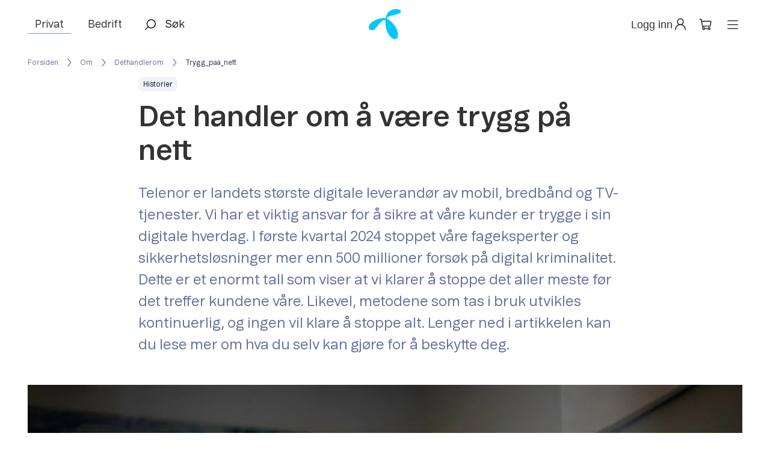

--- FILE ---
content_type: text/html;charset=utf-8
request_url: https://www.telenor.no/om/dethandlerom/trygg_paa_nett/
body_size: 31701
content:
<!DOCTYPE html><html  lang="no"><head><meta charset="utf-8"><meta name="viewport" content="width=device-width, initial-scale=1"><title>Det handler om å være trygg på nett </title><style nonce="EJMuGPL4nay14WmZ7l4nCibS">@keyframes pulse-96e1547c{50%{opacity:.5}}@keyframes spin-96e1547c{0%{transform:rotate(0)}to{transform:rotate(1turn)}}.layoutOuterContainer[data-v-96e1547c]{min-height:100vh}.developer-toolbar[data-v-96e1547c]{bottom:16px;display:flex;left:16px;position:fixed;z-index:10000}.pending-ab-test[data-v-96e1547c]{align-items:center;-webkit-backdrop-filter:blur(3px);backdrop-filter:blur(3px);background:#fffc;display:flex;inset:0;place-content:center center;position:fixed;z-index:912931293129}</style><style nonce="EJMuGPL4nay14WmZ7l4nCibS">@keyframes pulse-6192eb75{50%{opacity:.5}}@keyframes spin-6192eb75{0%{transform:rotate(0)}to{transform:rotate(1turn)}}.translated-ltr header[data-v-6192eb75]{top:40px}header[data-v-6192eb75]{color:#333;left:0;position:fixed;right:0;top:0;transform:translateY(0);transition:all .2s ease-in-out;z-index:1003}header[data-v-6192eb75] .modal-wrapper{transform:translateY(0)}header.shade[data-v-6192eb75]{box-shadow:0 0 10px #0000004d,inset 0 0 0 1px #c4c4c40d}header.attached[data-v-6192eb75]{position:relative}header.hide-menu[data-v-6192eb75]{box-shadow:0 0 10px #00000005,inset 0 0 0 1px #c4c4c40d;transform:translateY(-100%)}header.hide-menu[data-v-6192eb75] .modal-wrapper{transform:translateY(80px);transition:transform .2s ease-in-out}@media screen and (max-width:767px){header.hide-menu[data-v-6192eb75] .modal-wrapper{transform:translateY(60px)}}header.dark[data-v-6192eb75]{color:#fff}header.dark .search-preview[data-v-6192eb75]{color:#000b2e}header.dark .dropdown-menu-containerTIYP[data-v-6192eb75]{background:#000b2e}header.dark .dropdown-menu-containerTIYP a[data-v-6192eb75]{color:#fff}header.dark .menu-container[data-v-6192eb75],header.dark .menu-container .tab-bar[data-v-6192eb75]{background:#000b2e}header.dark .menu-container .tab-bar a[data-v-6192eb75]{color:#fff}header.dark .menu-container .dropdown-link-container[data-v-6192eb75]{background:#000b2e}header.dark .menu-container .dropdown-link-container.active[data-v-6192eb75]{background:#fff}header.dark .menu-container .dropdown-link-container ul.container .dropdown-link a.link[data-v-6192eb75]{color:#fff}header.dark .menu-container .dropdown-link-container ul.container .dropdown-link img.white.arrow-up[data-v-6192eb75]{opacity:0}header.dark .menu-container .dropdown-link-container ul.container .dropdown-link img.white.arrow-down[data-v-6192eb75],header.dark .menu-container .dropdown-link-container ul.container .dropdown-link.active img.white.arrow-up[data-v-6192eb75]{opacity:.6}header.dark .menu-container .dropdown-link-container ul.container .dropdown-link.active img.white.arrow-down[data-v-6192eb75]{opacity:0}header.dark .menu-container .dropdown-link-container ul.container .extra-column .link[data-v-6192eb75]{color:#afafb0}@media screen and (min-width:768px){header[data-v-6192eb75]{max-height:100vh}}</style><style nonce="EJMuGPL4nay14WmZ7l4nCibS">@keyframes pulse-2550faa3{50%{opacity:.5}}@keyframes spin-2550faa3{0%{transform:rotate(0)}to{transform:rotate(1turn)}}.top-menu-bar[data-v-2550faa3]{background:#fff;border-bottom:1px solid transparent;height:80px;position:relative;transition:border-bottom-color .3s;-webkit-user-select:none;-moz-user-select:none;user-select:none;z-index:1}.top-menu-bar.dark[data-v-2550faa3]{background:#000b2e}.top-menu-bar.open[data-v-2550faa3]{border-bottom:1px solid #c5cbdd}@media screen and (max-width:767px){.top-menu-bar.open .segment-buttons[data-v-2550faa3]{display:block}.top-menu-bar.open .login-mobil[data-v-2550faa3],.top-menu-bar.open .logo[data-v-2550faa3],.top-menu-bar.open .search-widget[data-v-2550faa3]{display:none}}.top-menu-bar.dark.open[data-v-2550faa3]{border-bottom-color:#15192d}.top-menu-bar .content[data-v-2550faa3]{align-items:center;display:flex;height:100%;justify-content:space-between;margin:0 auto;width:100%}.top-menu-bar .content>div[data-v-2550faa3]{margin-bottom:-3px}@media screen and (max-width:767px){.top-menu-bar .content>div[data-v-2550faa3]{margin-bottom:0}}.top-menu-bar a[data-v-2550faa3]{color:inherit}.top-menu-bar .left-items[data-v-2550faa3],.top-menu-bar .right-items[data-v-2550faa3]{width:40%}.top-menu-bar .right-items[data-v-2550faa3]{align-items:center;display:flex;place-content:center flex-end}.top-menu-bar .right-items .header-menu[data-v-2550faa3]{align-items:center;cursor:pointer;display:flex;flex-flow:row nowrap}.top-menu-bar .center-items img[data-v-2550faa3]{height:50px}@media screen and (max-width:1023px){.top-menu-bar .center-items img[data-v-2550faa3]{height:40px}}.top-menu-bar .left-items[data-v-2550faa3]{align-items:center;display:flex}.top-menu-bar .left-items .login-mobil[data-v-2550faa3],.top-menu-bar .left-items a[data-v-2550faa3]{height:32px;padding:0;text-decoration:none}.top-menu-bar .segment-buttons[data-v-2550faa3]{margin-right:30px;opacity:1;transition:all .3s ease;white-space:nowrap;width:163px}.top-menu-bar .segment-buttons.hidden[data-v-2550faa3]{margin-right:0;opacity:0;pointer-events:none;width:0}.top-menu-bar .login-mobil[data-v-2550faa3]{display:none}.top-menu-bar .login-mobil.hidden[data-v-2550faa3]{margin-right:0;opacity:0;padding:0;width:0}@media screen and (max-width:767px){.top-menu-bar .login-mobil[data-v-2550faa3]{display:block;margin-right:16px;margin-top:2px;padding:16px}.top-menu-bar[data-v-2550faa3]{height:60px}.top-menu-bar.open[data-v-2550faa3]{border-bottom:0}.top-menu-bar .segment-buttons[data-v-2550faa3]{display:none}.top-menu-bar[data-v-2550faa3]{max-height:60px}.top-menu-bar.search-open .left-items[data-v-2550faa3]{width:100%}.top-menu-bar.search-open .center-items[data-v-2550faa3],.top-menu-bar.search-open .right-items[data-v-2550faa3]{display:none}}</style><style nonce="EJMuGPL4nay14WmZ7l4nCibS">@keyframes pulse-a3575671{50%{opacity:.5}}@keyframes spin-a3575671{0%{transform:rotate(0)}to{transform:rotate(1turn)}}.segment-button[data-v-a3575671]{color:inherit;font-size:18px;padding:5px 12px;text-align:center;text-decoration:none}.segment-button.dark[data-v-a3575671]{color:#fff}.segment-button+.segment-button[data-v-a3575671]{margin-left:16px}.segment-button.active[data-v-a3575671]{border-bottom:1px solid #00c8ff}@media screen and (max-width:767px){.segment-button[data-v-a3575671]{padding:5px 12px}}</style><style nonce="EJMuGPL4nay14WmZ7l4nCibS">@keyframes pulse-d7bfb6a5{50%{opacity:.5}}@keyframes spin-d7bfb6a5{0%{transform:rotate(0)}to{transform:rotate(1turn)}}.link-wrap[data-v-d7bfb6a5]{color:inherit;cursor:pointer;display:inline-block;position:relative;text-decoration:none}.link-wrap[data-v-d7bfb6a5]:hover .edit-link-button{opacity:1;pointer-events:auto}.link-wrap[data-v-d7bfb6a5]:focus-visible{border-radius:var(--radius-xs);outline:2px solid #8533ff;outline-offset:4px}</style><style nonce="EJMuGPL4nay14WmZ7l4nCibS">@keyframes pulse-31808e74{50%{opacity:.5}}@keyframes spin-31808e74{0%{transform:rotate(0)}to{transform:rotate(1turn)}}[data-v-31808e74] .tn-list--item:last-child{margin-bottom:0}</style><style nonce="EJMuGPL4nay14WmZ7l4nCibS">@keyframes pulse-fd0a435b{50%{opacity:.5}}@keyframes spin-fd0a435b{0%{transform:rotate(0)}to{transform:rotate(1turn)}}.trigger[data-v-fd0a435b]{align-items:center;background:none;border:0;color:inherit;cursor:pointer;display:flex;font-size:inherit;line-height:inherit;padding:0;text-decoration:none}.trigger span[data-v-fd0a435b]{margin-right:8px}@media screen and (max-width:767px){.trigger span[data-v-fd0a435b]{display:none}}.popover-menu[data-v-fd0a435b]{position:relative}.menu[data-v-fd0a435b]{background:#fff;border-radius:var(--radius-s);box-shadow:0 0 10px #0000001a;margin-top:16px;max-height:95vh;overflow-y:scroll;padding:24px;position:absolute;right:0;top:100%;width:auto;z-index:100}.menu.dark[data-v-fd0a435b]{background:#070452;box-shadow:0 0 10px #0704521a}.menu[data-v-fd0a435b]::-webkit-scrollbar{display:none}.menu[data-v-fd0a435b]{-ms-overflow-style:none;scrollbar-width:none}.slide-fade-enter-active[data-v-fd0a435b],.slide-fade-leave-active[data-v-fd0a435b]{transition:all .2s ease}.slide-fade-enter-from[data-v-fd0a435b],.slide-fade-leave-to[data-v-fd0a435b]{opacity:0;transform:translateY(-5px)}@media screen and (max-width:767px){.menu[data-v-fd0a435b]{border-top-left-radius:0;border-top-right-radius:0;left:0;margin-top:8px;max-width:100vw!important;min-width:auto!important;position:fixed;right:0;top:auto;width:100vw!important}}</style><style nonce="EJMuGPL4nay14WmZ7l4nCibS">@keyframes pulse-9b021b29{50%{opacity:.5}}@keyframes spin-9b021b29{0%{transform:rotate(0)}to{transform:rotate(1turn)}}.dark .search-icon[data-v-9b021b29] path{fill:#fff}.dark .search-input[data-v-9b021b29]{color:#fff}.dark .search-input[data-v-9b021b29]::input-placeholder{color:#fff}.dark .search-input[data-v-9b021b29]:input-placeholder{color:#fff}.dark .search-input[data-v-9b021b29]::-moz-placeholder{color:#fff}.dark .search-input[data-v-9b021b29]::placeholder{color:#fff}@media screen and (max-width:767px){.dark .search-input[data-v-9b021b29]::input-placeholder{color:transparent}.dark .search-input[data-v-9b021b29]:input-placeholder{color:transparent}.dark .search-input[data-v-9b021b29]::-moz-placeholder{color:transparent}.dark .search-input[data-v-9b021b29]::placeholder{color:transparent}.dark .search-input[data-v-9b021b29]:focus::input-placeholder{color:#fff}.dark .search-input[data-v-9b021b29]:focus:input-placeholder{color:#fff}.dark .search-input[data-v-9b021b29]:focus::-moz-placeholder{color:#fff}.dark .search-input[data-v-9b021b29]:focus::placeholder{color:#fff}}.search-widget[data-v-9b021b29]{flex-grow:1}@media screen and (max-width:767px){.search-widget[data-v-9b021b29]{margin-top:0}}.search-form[data-v-9b021b29],.search-form label[data-v-9b021b29]{flex-grow:1}.search-button[data-v-9b021b29],.search-form[data-v-9b021b29],.search-form>label[data-v-9b021b29]{align-items:center;display:flex;flex-direction:row}.search-icon[data-v-9b021b29]{cursor:pointer;margin-right:12px}.close-icon[data-v-9b021b29]{cursor:pointer;opacity:.5}.search-input[data-v-9b021b29]{background:transparent;border:none;caret-color:#00c8ff;color:#1a1a1a;flex-grow:1;font-family:inherit;font-size:18px;height:100%}.search-input[data-v-9b021b29]:focus{outline:none}.search-input[data-v-9b021b29]::input-placeholder{color:#1a1a1a}.search-input[data-v-9b021b29]:input-placeholder{color:#1a1a1a}.search-input[data-v-9b021b29]::-moz-placeholder{color:#1a1a1a}.search-input[data-v-9b021b29]::placeholder{color:#1a1a1a}@media screen and (max-width:767px){.search-input[data-v-9b021b29]{display:none}.search-input[data-v-9b021b29]::input-placeholder{color:transparent}.search-input[data-v-9b021b29]:input-placeholder{color:transparent}.search-input[data-v-9b021b29]::-moz-placeholder{color:transparent}.search-input[data-v-9b021b29]::placeholder{color:transparent}.search-input[data-v-9b021b29]:focus::input-placeholder{color:#1a1a1a}.search-input[data-v-9b021b29]:focus:input-placeholder{color:#1a1a1a}.search-input[data-v-9b021b29]:focus::-moz-placeholder{color:#1a1a1a}.search-input[data-v-9b021b29]:focus::placeholder{color:#1a1a1a}.search-input.open[data-v-9b021b29]{display:block}}.fade-enter-active[data-v-9b021b29]{transition:opacity .2s ease}.fade-leave-active[data-v-9b021b29]{transition:opacity 0s}.fade-enter-from[data-v-9b021b29],.fade-leave-to[data-v-9b021b29]{opacity:0}</style><style nonce="EJMuGPL4nay14WmZ7l4nCibS">@keyframes pulse-8af16c40{50%{opacity:.5}}@keyframes spin-8af16c40{0%{transform:rotate(0)}to{transform:rotate(1turn)}}@keyframes pop-8af16c40{0%{transform:scale(0)}50%{transform:scale(1.3)}to{transform:scale(1)}}.empty-cart[data-v-8af16c40]{color:#000b2e}@media screen and (max-width:767px){.hide-menu .shopping-cart .cart-items[data-v-8af16c40]{top:60px}}.shopping-cart[data-v-8af16c40]{display:inline-block;position:relative}.shopping-cart .icon[data-v-8af16c40]{line-height:0;position:relative}.shopping-cart .icon .bubble[data-v-8af16c40]{align-items:center;animation:pop-8af16c40 .3s ease-out;background:#1020f9;border-radius:50%;box-shadow:0 0 0 2px #fff;color:#fff;display:flex;height:14px;justify-content:center;position:absolute;right:-2px;top:-1px;width:14px}.shopping-cart .icon .bubble.dark[data-v-8af16c40]{background:#d6e7ff;box-shadow:0 0 0 2px #070452;color:#070452}.shopping-cart .trigger[data-v-8af16c40]{align-items:center;color:inherit;display:inline-flex;padding-left:16px;padding-right:8px;text-decoration:none}.shopping-cart .trigger span[data-v-8af16c40]{margin-right:8px}@media screen and (max-width:767px){.shopping-cart .trigger span[data-v-8af16c40]{display:none}.shopping-cart .trigger[data-v-8af16c40]{padding-left:0;padding-right:0}}.shopping-cart .mobile-header[data-v-8af16c40]{align-items:center;display:flex;justify-content:space-between;margin-bottom:24px;margin-top:-24px;padding:0 8px 24px}.shopping-cart .mobile-header svg[data-v-8af16c40]{height:18px;width:18px}.shopping-cart .cart-items[data-v-8af16c40] .table-wrap{max-height:calc(100vh - 345px);overflow:auto}@media screen and (max-width:767px){.shopping-cart .cart-items[data-v-8af16c40] .table-wrap{height:calc(100% - 300px);overflow:auto}}@media screen and (max-width:767px){.shopping-cart[data-v-8af16c40]{position:static}}.checkout[data-v-8af16c40]{align-items:center;background-color:#fff;border-radius:0 var(--radius-m) var(--radius-m) 0;bottom:0;display:flex;flex-direction:column;gap:16px;justify-content:center;margin-left:-16px;margin-right:-16px;padding:32px 0;position:sticky;transform:translateY(25px)}.checkout a[data-v-8af16c40],.checkout button[data-v-8af16c40]{max-width:80%}</style><style nonce="EJMuGPL4nay14WmZ7l4nCibS">@keyframes pulse-22c350cc{50%{opacity:.5}}@keyframes spin-22c350cc{0%{transform:rotate(0)}to{transform:rotate(1turn)}}.menu-button[data-v-22c350cc]{align-items:center;display:flex;justify-content:center;min-width:48px;padding-left:16px}@media screen and (max-width:767px){.menu-button[data-v-22c350cc]{padding-right:0}}</style><style nonce="EJMuGPL4nay14WmZ7l4nCibS">@keyframes pulse-27aec835{50%{opacity:.5}}@keyframes spin-27aec835{0%{transform:rotate(0)}to{transform:rotate(1turn)}}.dropdown-menu-wrapper[data-v-27aec835]{background:#fff}.dropdown-menu-wrapper[data-v-27aec835] .dropdown-category:not(.dark) .dropdown-link-container .link{color:#4f5a7d}.dropdown-menu-wrapper[data-v-27aec835] .dropdown-category:not(.dark) .shortcut-link{color:#000b2e;font-weight:700}@media screen and (max-width:767px){.dropdown-menu-wrapper[data-v-27aec835] .dropdown-category:not(.dark) .shortcut-link:last-child{height:110px}}.dropdown-menu-wrapper.dark[data-v-27aec835]{background:#000b2e;color:#fff}.dropdown-menu-wrapper.dark[data-v-27aec835] .dropdown-category .shortcut-link{color:#fff}@media screen and (max-width:767px){.dropdown-menu-wrapper[data-v-27aec835]{height:calc(100vh - 60px);overflow-y:scroll;padding-bottom:48px;position:fixed;top:60px;width:100%;z-index:1337}}.dropdown-menu[data-v-27aec835]{overflow:hidden}.dropdown-menu ul[data-v-27aec835]{list-style-type:none;min-width:150px;padding:30px 0}.dropdown-menu ul.dropdown-content[data-v-27aec835]{display:flex;flex-wrap:wrap;width:100%}@media screen and (max-width:767px){.dropdown-menu ul[data-v-27aec835]{flex-direction:column;padding:0;text-indent:10px;width:100%}}.dropdown-menu .icon-container[data-v-27aec835]{display:block;float:left;margin:10px 0 0;padding:3px 0 25px 30px}.dropdown-menu .icon-container .icon-img[data-v-27aec835]{display:block;float:left;margin-top:5px}.dropdown-menu .icon-container .icon-img img[data-v-27aec835]{max-height:37px;max-width:37px;width:auto}@media screen and (max-width:767px){.dropdown-menu[data-v-27aec835]{background:inherit}}.dd-enter-active[data-v-27aec835],.dd-leave-active[data-v-27aec835]{transform:translateY(0);transition:transform .2s}@media screen and (max-width:767px){.dd-enter-active[data-v-27aec835],.dd-leave-active[data-v-27aec835]{transform:translate(0)}}.dd-enter-from[data-v-27aec835],.dd-leave-to[data-v-27aec835]{transform:translateY(-100%)}@media screen and (max-width:767px){.dd-enter-from[data-v-27aec835],.dd-leave-to[data-v-27aec835]{transform:translate(100%)}}</style><style nonce="EJMuGPL4nay14WmZ7l4nCibS">@keyframes pulse-ec34211c{50%{opacity:.5}}@keyframes spin-ec34211c{0%{transform:rotate(0)}to{transform:rotate(1turn)}}.standard-article[data-v-ec34211c]{text-align:left}.standard-article .section-spacing-top[data-v-ec34211c]{padding-top:64px}.standard-article .section-spacing-bottom[data-v-ec34211c]{padding-bottom:64px}.standard-article .section-layout[data-v-ec34211c]{margin:0 auto}.standard-article .by-line[data-v-ec34211c]{display:flex;justify-content:space-between;width:100%}.standard-article .share[data-v-ec34211c]{color:#4f5a7d;display:flex;flex-direction:column;gap:16px}.standard-article .author[data-v-ec34211c]{color:#293351}.standard-article .details[data-v-ec34211c]{align-items:center;color:#7c88ab;display:flex;flex-wrap:nowrap;gap:4px}.standard-article .ingress[data-v-ec34211c],.standard-article .ingress p[data-v-ec34211c]{color:#677398;margin-bottom:48px;padding-top:24px}@media screen and (max-width:767px){.standard-article .ingress[data-v-ec34211c],.standard-article .ingress p[data-v-ec34211c]{margin-bottom:32px;padding-top:16px}}</style><style nonce="EJMuGPL4nay14WmZ7l4nCibS">@keyframes pulse-ead69be5{50%{opacity:.5}}@keyframes spin-ead69be5{0%{transform:rotate(0)}to{transform:rotate(1turn)}}.breadcrumbs[data-v-ead69be5]{margin-left:-16px}</style><style nonce="EJMuGPL4nay14WmZ7l4nCibS">@keyframes pulse-233ebf75{50%{opacity:.5}}@keyframes spin-233ebf75{0%{transform:rotate(0)}to{transform:rotate(1turn)}}.breadcrumbs-wrapper[data-v-233ebf75]{--crumb-color:#677398;--current-crumb-color:#293351;--active-crumb-color:#374262;--focus-crumb-color:#8533ff;--background-color:#f9f9fb}.breadcrumbs-wrapper.dark[data-v-233ebf75]{--crumb-color:#b2bad1;--current-crumb-color:#f9f9fb;--active-crumb-color:#e5e8f0;--focus-crumb-color:#ff2483;--background-color:#070452}.breadcrumbs-wrapper[data-v-233ebf75]{color:var(--crumb-color)}.breadcrumbs-wrapper.background[data-v-233ebf75]{background-color:var(--background-color)}.breadcrumbs-wrapper ol[data-v-233ebf75]{align-items:center;display:flex;gap:2px;list-style:none;margin:0;padding:0 8px}.breadcrumbs-wrapper ol.scrollable[data-v-233ebf75]{--left-fade:0px;--right-fade:0px;overflow-x:auto;-ms-overflow-style:none;scrollbar-width:none}.breadcrumbs-wrapper ol.scrollable[data-v-233ebf75]::-webkit-scrollbar{display:none}.breadcrumbs-wrapper ol.fade-left[data-v-233ebf75]{--left-fade:48px}.breadcrumbs-wrapper ol.fade-right[data-v-233ebf75]{--right-fade:48px}.breadcrumbs-wrapper ol.fade-left[data-v-233ebf75],.breadcrumbs-wrapper ol.fade-right[data-v-233ebf75]{-webkit-mask-image:linear-gradient(to right,transparent 0,#000 var(--left-fade),#000 calc(100% - var(--right-fade)),transparent 100%);mask-image:linear-gradient(to right,transparent 0,#000 var(--left-fade),#000 calc(100% - var(--right-fade)),transparent 100%)}.breadcrumbs-wrapper ol.remove-spacing[data-v-233ebf75]{padding:0}.breadcrumbs-wrapper ol.remove-spacing .crumb[data-v-233ebf75]{margin-bottom:6px;margin-top:6px}.breadcrumbs-wrapper ol.remove-spacing li:first-of-type .crumb[data-v-233ebf75]{margin-left:0}.breadcrumbs-wrapper ol.remove-spacing li:last-of-type .crumb[data-v-233ebf75]{margin-right:0}.breadcrumbs-wrapper ol li[data-v-233ebf75]{align-items:center;display:flex;white-space:nowrap}.breadcrumbs-wrapper .crumb[data-v-233ebf75]{color:inherit;height:100%;margin:16px 8px;text-decoration:none}.breadcrumbs-wrapper .crumb[data-v-233ebf75]:active:not(.current),.breadcrumbs-wrapper .crumb[data-v-233ebf75]:hover:not(.current){box-shadow:inset 0 -1px 0 0 var(--crumb-color);cursor:pointer}.breadcrumbs-wrapper .crumb[data-v-233ebf75]:active{color:var(--active-crumb-color)}.breadcrumbs-wrapper .crumb[data-v-233ebf75]:focus{border-radius:var(--radius-xs);outline:2px solid var(--focus-crumb-color);outline-offset:4px}.breadcrumbs-wrapper .crumb.current[data-v-233ebf75]{color:var(--current-crumb-color)}@media screen and (max-width:767px){.breadcrumbs-wrapper .crumb[data-v-233ebf75]{margin-bottom:0;margin-top:0;padding-bottom:16px;padding-top:16px}.breadcrumbs-wrapper .crumb[data-v-233ebf75]:active:not(.current),.breadcrumbs-wrapper .crumb[data-v-233ebf75]:hover:not(.current){box-shadow:none}}.breadcrumbs-wrapper [name=chevron-left][data-v-233ebf75]{margin-left:8px}</style><style nonce="EJMuGPL4nay14WmZ7l4nCibS">@keyframes pulse-a56d502d{50%{opacity:.5}}@keyframes spin-a56d502d{0%{transform:rotate(0)}to{transform:rotate(1turn)}}.tn-heading[data-v-a56d502d]{--text-color:inherit;border:0;color:var(--text-color);vertical-align:baseline}.tn-heading.center[data-v-a56d502d]{text-align:center}.tn-heading.dark[data-v-a56d502d]{--text-color:#fff}@media screen and (max-width:767px){.tn-heading[data-v-a56d502d]{-webkit-hyphens:auto;hyphens:auto}}</style><style nonce="EJMuGPL4nay14WmZ7l4nCibS">@keyframes pulse-d005682a{50%{opacity:.5}}@keyframes spin-d005682a{0%{transform:rotate(0)}to{transform:rotate(1turn)}}picture[data-v-d005682a] source{height:auto;width:100%}picture[data-v-d005682a] img{display:block;height:auto;max-width:100%;width:100%}</style><style nonce="EJMuGPL4nay14WmZ7l4nCibS">@keyframes pulse-a82b832e{50%{opacity:.5}}@keyframes spin-a82b832e{0%{transform:rotate(0)}to{transform:rotate(1turn)}}.section-spacing-top[data-v-a82b832e]{padding-top:64px}.section-spacing-top.compact[data-v-a82b832e]{padding-top:40px}.section-spacing-top-big[data-v-a82b832e]{padding-top:var(--spacing-6xl,80px)}.section-spacing-top-big.compact[data-v-a82b832e]{padding-top:48px}.section-spacing-top-big.compact[data-v-a82b832e] .gizmo-layout-properties{bottom:unset;top:-40px}.section-spacing-top-big.compact[data-v-a82b832e] .component-dropzone{left:50%;transform:translate(-50%)}.section-spacing-top-big[data-v-a82b832e] .gizmo-layout-properties{bottom:unset;top:-40px}.section-spacing-top-big[data-v-a82b832e] .component-dropzone{left:50%;transform:translate(-50%)}.section-spacing-top[data-v-a82b832e] .gizmo-layout-properties{bottom:unset;top:-40px}.section-spacing-top[data-v-a82b832e] .component-dropzone{left:50%;transform:translate(-50%)}.section-spacing-bottom[data-v-a82b832e]{padding-bottom:64px}.section-spacing-bottom[data-v-a82b832e] .component-dropzone.below{bottom:7px}.section-spacing-bottom.compact[data-v-a82b832e]{padding-bottom:40px}.section-spacing-bottom-big[data-v-a82b832e]{padding-bottom:var(--spacing-6xl,80px)}.section-spacing-bottom-big.compact[data-v-a82b832e]{padding-bottom:48px}@media screen and (max-width:767px){.section-spacing-top[data-v-a82b832e]{padding-top:48px}.section-spacing-top.compact[data-v-a82b832e]{padding-top:32px}.section-spacing-top-big[data-v-a82b832e]{padding-top:64px}.section-spacing-top-big.compact[data-v-a82b832e]{padding-top:40px}.section-spacing-bottom[data-v-a82b832e]{padding-bottom:48px}.section-spacing-bottom.compact[data-v-a82b832e]{padding-bottom:32px}.section-spacing-bottom-big[data-v-a82b832e]{padding-bottom:64px}.section-spacing-bottom-big.compact[data-v-a82b832e]{padding-bottom:40px}}</style><style nonce="EJMuGPL4nay14WmZ7l4nCibS">@keyframes pulse{50%{opacity:.5}}@keyframes spin{0%{transform:rotate(0)}to{transform:rotate(1turn)}}.spinner-wrapper{display:block;text-align:center;width:100%}.spinner-wrapper :deep(.spinner){width:20px}.editable,.editable .content-container{position:relative}.editable:hover .delete-btn.delete-layout,.editable:hover .gizmo-layout-properties{opacity:1}.editable .column-wrapper{border-left:3px double transparent;border-right:3px double transparent;height:100%;margin-left:auto;margin-right:auto;touch-action:none;transition:border-left-color .2s ease-in-out,border-right-color .2s ease-in-out}.editable .column-wrapper.no-select{-webkit-user-select:none;-moz-user-select:none;user-select:none}</style><style nonce="EJMuGPL4nay14WmZ7l4nCibS">@keyframes pulse-57aebab4{50%{opacity:.5}}@keyframes spin-57aebab4{0%{transform:rotate(0)}to{transform:rotate(1turn)}}.section-layout[data-v-57aebab4]{display:grid;height:100%;margin:0 auto;position:relative;transition:height 2s ease;width:100%}.empty[data-v-57aebab4]{align-items:center;border-radius:7px;display:flex;height:300px;justify-content:center;outline:2px dashed #b2bad1}.component[data-v-57aebab4]{position:relative}.component+.component[data-v-57aebab4]{margin-top:40px}.component[data-v-57aebab4]:hover:not(:focus-within) .component-dropzone{display:block;opacity:1}.component[data-v-57aebab4]:hover:not(:focus-within) .editable-property{background-color:#0000000d;border-bottom-color:#0000001a;cursor:text}.component[data-v-57aebab4]:hover:not(:focus-within) .delete-btn,.component[data-v-57aebab4]:hover:not(:focus-within) .edit-btn{display:block;opacity:1}.component[data-v-57aebab4]:hover .segmentation-label,.component[data-v-57aebab4]:hover .component-id-label{opacity:0}@media screen and (max-width:767px){.component[data-v-57aebab4]{max-width:calc(100vw - 32px)}.full-width .component[data-v-57aebab4]{max-width:100vw}}.compact .component+.component[data-v-57aebab4]{margin-top:16px}</style><style nonce="EJMuGPL4nay14WmZ7l4nCibS">@keyframes pulse-340c6f85{50%{opacity:.5}}@keyframes spin-340c6f85{0%{transform:rotate(0)}to{transform:rotate(1turn)}}.component-wrapper.editable[data-v-340c6f85]{background:transparent;position:relative;transition:background-color .1s}.component-wrapper.editable[data-v-340c6f85] .editable-property{border-bottom:1px solid transparent}.component-wrapper .empty[data-v-340c6f85]{align-items:center;border-radius:7px;display:flex;height:300px;justify-content:center;outline:2px dashed #b2bad1}@media screen and (min-width:768px){.component-wrapper.last[data-v-340c6f85]{margin-bottom:0!important}}</style><style nonce="EJMuGPL4nay14WmZ7l4nCibS">@keyframes pulse-c7c37f7c{50%{opacity:.5}}@keyframes spin-c7c37f7c{0%{transform:rotate(0)}to{transform:rotate(1turn)}}.social-media-bar[data-v-c7c37f7c]{display:flex;flex-wrap:nowrap;gap:16px}</style><style nonce="EJMuGPL4nay14WmZ7l4nCibS">@keyframes pulse-dc567de2{50%{opacity:.5}}@keyframes spin-dc567de2{0%{transform:rotate(0)}to{transform:rotate(1turn)}}.button[data-v-dc567de2]{--button-foreground-color:#ebffff;--button-background-color:#1020f9;--button-hover-foreground-color:#ebffff;--button-hover-background-color:#070452;--button-active-foreground-color:#ebffff;--button-active-background-color:#0e09aa;--button-disabled-foreground-color:#7c88ab;--button-disabled-background-color:#b2bad1;--button-focus-color:#8533ff;align-items:center;background-color:var(--button-background-color);border:none;border-radius:50px;box-sizing:border-box!important;color:var(--button-foreground-color);cursor:pointer;display:inline-flex;justify-content:center;outline:none;text-decoration:none}@keyframes loading-placeholder-dc567de2{0%{transform:translate(-120%)}to{transform:translate(100%)}}.button.loading[data-v-dc567de2]{overflow:hidden;position:relative}.button.loading[data-v-dc567de2]:after{animation:loading-placeholder-dc567de2 1.5s ease-in-out infinite;background-color:#0000000d;bottom:0;content:"";display:block;height:100%;position:absolute;top:0;transform:translate(0);width:100%}.button[data-v-dc567de2]:active{background-color:var(--button-active-background-color);color:var(--button-active-foreground-color);transition:background-color 40ms ease-out}.button[data-v-dc567de2]:focus-visible{outline:2px solid var(--button-focus-color);outline-offset:3px}.button.s[data-v-dc567de2]{font-family:Telenor Evolution UI,Arial,Helvetica,sans-serif;font-size:16px;font-weight:500;line-height:24px;max-height:40px;padding:9px 16px}@media(min-width:384px){.button.s[data-v-dc567de2]{font-family:Telenor Evolution UI,Arial,Helvetica,sans-serif;font-size:16px;font-weight:500;line-height:24px}}@media(min-width:768px){.button.s[data-v-dc567de2]{font-family:Telenor Evolution UI,Arial,Helvetica,sans-serif;font-size:18px;font-weight:500;line-height:26px}}@media(min-width:1024px){.button.s[data-v-dc567de2]{font-family:Telenor Evolution UI,Arial,Helvetica,sans-serif;font-size:18px;font-weight:500;line-height:26px}}@media(min-width:1280px){.button.s[data-v-dc567de2]{font-family:Telenor Evolution UI,Arial,Helvetica,sans-serif;font-size:18px;font-weight:500;line-height:26px}}@media(min-width:2048px){.button.s[data-v-dc567de2]{font-family:Telenor Evolution UI,Arial,Helvetica,sans-serif;font-size:18px;font-weight:500;line-height:26px}}.button.s.icon-left[data-v-dc567de2]{padding-left:14px}.button.s.icon-right[data-v-dc567de2]{padding-right:14px}.button.s.icon-only[data-v-dc567de2]{height:40px;padding:8px;width:40px}.button.s.icon-only>svg[data-v-dc567de2]{height:28px;width:28px}.button.xs[data-v-dc567de2]{font-family:Telenor Evolution UI,Arial,Helvetica,sans-serif;font-size:14px;font-weight:500;line-height:20px;max-height:32px;padding:5px 16px}@media(min-width:384px){.button.xs[data-v-dc567de2]{font-family:Telenor Evolution UI,Arial,Helvetica,sans-serif;font-size:14px;font-weight:500;line-height:20px}}@media(min-width:768px){.button.xs[data-v-dc567de2]{font-family:Telenor Evolution UI,Arial,Helvetica,sans-serif;font-size:16px;font-weight:500;line-height:24px}}@media(min-width:1024px){.button.xs[data-v-dc567de2]{font-family:Telenor Evolution UI,Arial,Helvetica,sans-serif;font-size:16px;font-weight:500;line-height:24px}}@media(min-width:1280px){.button.xs[data-v-dc567de2]{font-family:Telenor Evolution UI,Arial,Helvetica,sans-serif;font-size:16px;font-weight:500;line-height:24px}}@media(min-width:2048px){.button.xs[data-v-dc567de2]{font-family:Telenor Evolution UI,Arial,Helvetica,sans-serif;font-size:16px;font-weight:500;line-height:24px}}.button.xs.icon-only[data-v-dc567de2]{height:32px;width:32px}.button.xs.icon-only>svg[data-v-dc567de2]{height:24px;width:24px}.button.m[data-v-dc567de2]{font-family:Telenor Evolution UI,Arial,Helvetica,sans-serif;font-size:16px;font-weight:500;line-height:24px;max-height:48px;padding:11px 24px}@media(min-width:384px){.button.m[data-v-dc567de2]{font-family:Telenor Evolution UI,Arial,Helvetica,sans-serif;font-size:16px;font-weight:500;line-height:24px}}@media(min-width:768px){.button.m[data-v-dc567de2]{font-family:Telenor Evolution UI,Arial,Helvetica,sans-serif;font-size:18px;font-weight:500;line-height:26px}}@media(min-width:1024px){.button.m[data-v-dc567de2]{font-family:Telenor Evolution UI,Arial,Helvetica,sans-serif;font-size:18px;font-weight:500;line-height:26px}}@media(min-width:1280px){.button.m[data-v-dc567de2]{font-family:Telenor Evolution UI,Arial,Helvetica,sans-serif;font-size:18px;font-weight:500;line-height:26px}}@media(min-width:2048px){.button.m[data-v-dc567de2]{font-family:Telenor Evolution UI,Arial,Helvetica,sans-serif;font-size:18px;font-weight:500;line-height:26px}}.button.m.icon-only[data-v-dc567de2]{height:48px;width:48px}.button.m.icon-only>svg[data-v-dc567de2]{height:32px;width:32px}.button.l[data-v-dc567de2]{font-family:Telenor Evolution UI,Arial,Helvetica,sans-serif;font-size:18px;font-weight:500;line-height:1.4;max-height:56px;padding:14px 32px}@media(min-width:384px){.button.l[data-v-dc567de2]{font-family:Telenor Evolution UI,Arial,Helvetica,sans-serif;font-size:18px;font-weight:500;line-height:1.4}}@media(min-width:768px){.button.l[data-v-dc567de2]{font-family:Telenor Evolution UI,Arial,Helvetica,sans-serif;font-size:20px;font-weight:500;line-height:1.4}}@media(min-width:1024px){.button.l[data-v-dc567de2]{font-family:Telenor Evolution UI,Arial,Helvetica,sans-serif;font-size:20px;font-weight:500;line-height:1.4}}@media(min-width:1280px){.button.l[data-v-dc567de2]{font-family:Telenor Evolution UI,Arial,Helvetica,sans-serif;font-size:20px;font-weight:500;line-height:1.4}}@media(min-width:2048px){.button.l[data-v-dc567de2]{font-family:Telenor Evolution UI,Arial,Helvetica,sans-serif;font-size:20px;font-weight:500;line-height:1.4}}.button.l.icon-only[data-v-dc567de2]{height:56px;width:56px}.button.l.icon-only>svg[data-v-dc567de2]{height:40px;width:40px}.button.responsive[data-v-dc567de2]{font-family:Telenor Evolution UI,Arial,Helvetica,sans-serif;font-size:16px;font-weight:500;line-height:24px;max-height:48px;padding:11px 24px}@media(min-width:384px){.button.responsive[data-v-dc567de2]{font-family:Telenor Evolution UI,Arial,Helvetica,sans-serif;font-size:16px;font-weight:500;line-height:24px}}@media(min-width:768px){.button.responsive[data-v-dc567de2]{font-family:Telenor Evolution UI,Arial,Helvetica,sans-serif;font-size:18px;font-weight:500;line-height:26px}}@media(min-width:1024px){.button.responsive[data-v-dc567de2]{font-family:Telenor Evolution UI,Arial,Helvetica,sans-serif;font-size:18px;font-weight:500;line-height:26px}}@media(min-width:1280px){.button.responsive[data-v-dc567de2]{font-family:Telenor Evolution UI,Arial,Helvetica,sans-serif;font-size:18px;font-weight:500;line-height:26px}}@media(min-width:2048px){.button.responsive[data-v-dc567de2]{font-family:Telenor Evolution UI,Arial,Helvetica,sans-serif;font-size:18px;font-weight:500;line-height:26px}}.button.responsive.icon-only[data-v-dc567de2]{height:48px;width:48px}.button.responsive.icon-only>svg[data-v-dc567de2]{height:32px;width:32px}@media screen and (max-width:767px){.button.responsive[data-v-dc567de2]{font-family:Telenor Evolution UI,Arial,Helvetica,sans-serif;font-size:16px;font-weight:500;line-height:24px;max-height:40px;padding:9px 16px}}@media screen and (max-width:767px)and (min-width:384px){.button.responsive[data-v-dc567de2]{font-family:Telenor Evolution UI,Arial,Helvetica,sans-serif;font-size:16px;font-weight:500;line-height:24px}}@media screen and (max-width:767px)and (min-width:768px){.button.responsive[data-v-dc567de2]{font-family:Telenor Evolution UI,Arial,Helvetica,sans-serif;font-size:18px;font-weight:500;line-height:26px}}@media screen and (max-width:767px)and (min-width:1024px){.button.responsive[data-v-dc567de2]{font-family:Telenor Evolution UI,Arial,Helvetica,sans-serif;font-size:18px;font-weight:500;line-height:26px}}@media screen and (max-width:767px)and (min-width:1280px){.button.responsive[data-v-dc567de2]{font-family:Telenor Evolution UI,Arial,Helvetica,sans-serif;font-size:18px;font-weight:500;line-height:26px}}@media screen and (max-width:767px)and (min-width:2048px){.button.responsive[data-v-dc567de2]{font-family:Telenor Evolution UI,Arial,Helvetica,sans-serif;font-size:18px;font-weight:500;line-height:26px}}@media screen and (max-width:767px){.button.responsive.icon-left[data-v-dc567de2]{padding-left:14px}.button.responsive.icon-right[data-v-dc567de2]{padding-right:14px}.button.responsive.icon-only[data-v-dc567de2]{height:40px;padding:8px;width:40px}.button.responsive.icon-only>svg[data-v-dc567de2]{height:28px;width:28px}}.button.secondary[data-v-dc567de2]{--button-foreground-color:#1020f9;--button-background-color:rgba(82,128,255,.1);--button-hover-foreground-color:#070452;--button-hover-background-color:rgba(82,128,255,.2);--button-active-foreground-color:#0e09aa;--button-active-background-color:var(--button-hover-background-color)}.button.secondary[data-v-dc567de2]:active{outline:none}.button.tertiary[data-v-dc567de2]{--button-foreground-color:#1020f9;--button-background-color:none;--button-hover-foreground-color:#070452;--button-hover-background-color:rgba(82,128,255,.1);--button-active-foreground-color:#0e09aa;--button-active-background-color:none}.button.action[data-v-dc567de2]{--button-foreground-color:#ebffff;--button-background-color:#35a751;--button-hover-foreground-color:#ebffff;--button-hover-background-color:#070452;--button-active-foreground-color:#ebffff;--button-active-background-color:#35a751;--button-disabled-foreground-color:#7c88ab;--button-disabled-background-color:#b2bad1;--button-focus-color:#8533ff}.button.disabled[data-v-dc567de2]{background-color:var(--button-disabled-background-color)!important;color:var(--button-disabled-foreground-color)!important;cursor:not-allowed;outline:none}.button.disabled.tertiary[data-v-dc567de2]{--button-disabled-background-color:none;--button-foreground-color:#7c88ab;--button-hover-foreground-color:var(--button-foreground-color);--button-hover-background-color:none}.button.block[data-v-dc567de2]{display:flex;text-align:center;width:100%}.button .icon-left[data-v-dc567de2]{margin-right:8px}.button .icon-right[data-v-dc567de2]{margin-left:8px}.button .left[data-v-dc567de2]{float:left}.button .right[data-v-dc567de2]{float:right}.button .text[data-v-dc567de2]{vertical-align:middle;white-space:nowrap}.button .icon-left[data-v-dc567de2],.button .icon-right[data-v-dc567de2]{line-height:.5;vertical-align:middle}.button.icon-only[data-v-dc567de2]{align-items:center;display:inline-flex;justify-content:center;padding:0}.button.dark[data-v-dc567de2]{--button-foreground-color:#070452;--button-background-color:#42f0f0;--button-hover-foreground-color:#070452;--button-hover-background-color:#d6ffff;--button-active-foreground-color:#070452;--button-active-background-color:#adffff;--button-focus-color:#ff2483;--button-disabled-foreground-color:#929dbf;--button-disabled-background-color:#4f5a7d}.button.dark.secondary[data-v-dc567de2]{--button-foreground-color:#42f0f0;--button-background-color:hsla(0,0%,100%,.2);--button-hover-foreground-color:#d6ffff;--button-hover-background-color:hsla(0,0%,100%,.3);--button-active-foreground-color:#adffff;--button-active-background-color:var(--button-background-color)}.button.dark.tertiary[data-v-dc567de2]{--button-foreground-color:#42f0f0;--button-background-color:none;--button-hover-foreground-color:#d6ffff;--button-hover-background-color:hsla(0,0%,100%,.2);--button-active-foreground-color:#adffff;--button-active-background-color:none;--button-disabled-background-color:none}.button.dark.action[data-v-dc567de2]{--button-foreground-color:#35a751;--button-background-color:none;--button-hover-foreground-color:#35a751;--button-hover-background-color:rgba(53,167,81,.1);--button-active-foreground-color:#0e09aa;--button-active-background-color:none}@media(pointer:fine){.button[data-v-dc567de2]:hover{background-color:var(--button-hover-background-color);color:var(--button-hover-foreground-color);transition:background-color .2s cubic-bezier(.8,0,.2,.1)}}</style><style nonce="EJMuGPL4nay14WmZ7l4nCibS">@keyframes pulse-4a84b16b{50%{opacity:.5}}@keyframes spin-4a84b16b{0%{transform:rotate(0)}to{transform:rotate(1turn)}}.dark[data-v-4a84b16b]{color:#fff}.dark[data-v-4a84b16b] h2,.dark[data-v-4a84b16b] .cards .card .card-container .text,.dark[data-v-4a84b16b] .cards .card .card-container .text .card-heading{color:inherit}@media screen and (max-width:767px){.grid-columns-2[data-v-4a84b16b]{grid-template-columns:1fr}}.read-more[data-v-4a84b16b]{display:flex;grid-column:2/3;justify-content:flex-end}@media screen and (max-width:767px){.read-more[data-v-4a84b16b]{grid-column:1/2;grid-row:2/3;justify-content:flex-start}.cards-wrapper[data-v-4a84b16b]{display:grid;gap:32px}}.cards[data-v-4a84b16b]{display:grid;flex-wrap:nowrap;grid-auto-columns:1fr;grid-auto-flow:column;grid-template-columns:repeat(2,1fr)}.cards[data-v-4a84b16b] :focus-visible{outline-offset:2px}.cards+.cards[data-v-4a84b16b]{margin-top:32px}@media screen and (max-width:767px){.cards+.cards[data-v-4a84b16b]{margin-top:0}}.cards a[data-v-4a84b16b]{text-decoration:none}@media screen and (max-width:767px){.cards.scroll[data-v-4a84b16b]{flex-wrap:nowrap;overflow-x:auto}}.cards .card[data-v-4a84b16b]{display:block;min-width:170px;transition:all .2s ease}@media screen and (min-width:768px){.cards .card:hover a img[data-v-4a84b16b]{opacity:.6;transition:opacity .5s ease-out}}.cards .card[data-v-4a84b16b]:hover .card-link .card-heading{text-decoration:underline}@media screen and (max-width:767px){.cards .card[data-v-4a84b16b]:hover .card-link .card-heading{text-decoration:none}}.cards .card.text-only~.text-only[data-v-4a84b16b]{border-left:thin solid #c5cbdd;padding:0 16px 0 24px}@media screen and (max-width:767px){.cards .card.text-only~.text-only[data-v-4a84b16b]{padding:0 8px 0 16px}}@media screen and (max-width:1023px){.cards .card.large-text[data-v-4a84b16b] .card-link{display:flex;flex-direction:column}.cards .card.large-text[data-v-4a84b16b] .card-link .image-wrap{width:100%}.cards .card.large-text[data-v-4a84b16b] .card-link .text{padding:0!important;width:100%!important}}.cards .card[data-v-4a84b16b] .card-container,.cards .card[data-v-4a84b16b] .card-container img{width:100%}@media screen and (max-width:767px){.cards .card[data-v-4a84b16b] .card-container img{aspect-ratio:1;-o-object-fit:cover;object-fit:cover}}.cards .card[data-v-4a84b16b] .card-container .text{color:#000b2e;text-align:left}.cards .card[data-v-4a84b16b] .card-container .text.center{text-align:center}.cards .card[data-v-4a84b16b] .card-container .text .categories{margin-bottom:0;max-height:24px;overflow:hidden;text-overflow:clip}.cards .card[data-v-4a84b16b] .card-container .text .card-heading{color:#000b2e}@media screen and (max-width:767px){.cards[data-v-4a84b16b]{grid-auto-flow:row;grid-template-columns:none;row-gap:32px}.cards .text-only .text[data-v-4a84b16b]{padding:16px 0}.cards .text-only~.text-only[data-v-4a84b16b]{border-left:none;border-top:thin solid #c5cbdd;margin-right:32px;padding:8px}}.slide-enter-active[data-v-4a84b16b]{transition-duration:.3s;transition-timing-function:ease-in}.slide-leave-active[data-v-4a84b16b]{transition-duration:.3s;transition-timing-function:cubic-bezier(0,1,.5,1)}.slide-enter-to[data-v-4a84b16b],.slide-leave-to[data-v-4a84b16b]{max-height:700px;overflow:hidden}.slide-enter-from[data-v-4a84b16b],.slide-leave-to[data-v-4a84b16b]{max-height:0;overflow:hidden}</style><style nonce="EJMuGPL4nay14WmZ7l4nCibS">@keyframes pulse-ad644434{50%{opacity:.5}}@keyframes spin-ad644434{0%{transform:rotate(0)}to{transform:rotate(1turn)}}.category[data-v-ad644434]{color:#677398;display:inline-block}.category[data-v-ad644434]:not(:first-child):before{content:"|";padding:0 4px 0 8px}@media screen and (max-width:767px){.category[data-v-ad644434]{display:none}.category[data-v-ad644434]:first-of-type,.category[data-v-ad644434]:nth-of-type(2){display:inline}}.categories+.card-heading[data-v-ad644434]{margin-top:4px}.image-wrap[data-v-ad644434]{display:block;overflow:hidden;position:relative}.image-wrap .card-image[data-v-ad644434]{height:100%}.image-wrap[data-v-ad644434] picture{display:block}.image-wrap[data-v-ad644434] img{height:100%;margin-bottom:0;margin-left:0;-o-object-fit:cover;object-fit:cover;transform-origin:0 0;width:100%}@media screen and (max-width:767px){.image-wrap[data-v-ad644434]{height:auto}}.card-heading[data-v-ad644434],.card-ingress[data-v-ad644434]{word-wrap:break-word}.card-ingress[data-v-ad644434]{color:#677398;margin-top:4px}@media screen and (max-width:767px){.card.text-only .card-container[data-v-ad644434]{grid-template-columns:1fr}}.card-container[data-v-ad644434]{display:flex;flex-direction:column;gap:16px;justify-content:space-between}.card-container.card-link:hover h3[data-v-ad644434]{text-decoration:underline}.card-container.card-link[data-v-ad644434]:hover img{opacity:.6;transition:opacity .5s ease-out}@media screen and (max-width:767px){.card-container[data-v-ad644434]{-moz-column-gap:16px;column-gap:16px;display:grid;grid-template-columns:1fr 2fr}}</style><style nonce="EJMuGPL4nay14WmZ7l4nCibS">@keyframes pulse-4bdc57e2{50%{opacity:.5}}@keyframes spin-4bdc57e2{0%{transform:rotate(0)}to{transform:rotate(1turn)}}footer[data-v-4bdc57e2]{background:#000b2e;color:#fff;padding:48px 32px}footer[data-v-4bdc57e2] .dropdown-category .dropdown-link-container{margin-top:24px}@media screen and (max-width:767px){footer[data-v-4bdc57e2] .dropdown-category .dropdown-link-container{margin-bottom:0;margin-top:0}}footer[data-v-4bdc57e2] #tn-chat{height:auto}footer[data-v-4bdc57e2] #tn-chat .tn-chat{color:#000b2e}footer[data-v-4bdc57e2] .dropdown-link-container li+li{margin-top:var(--spacing-m)}@media screen and (max-width:767px){footer[data-v-4bdc57e2] .dropdown-link-container li+li{margin-top:0}}footer .logo-container[data-v-4bdc57e2]{margin:0 auto;max-width:1190px;padding-bottom:48px}footer .logo-container[data-v-4bdc57e2] img{height:40px;width:44px}@media screen and (max-width:767px){footer .logo-container[data-v-4bdc57e2]{padding-bottom:32px}}footer[data-v-4bdc57e2] ul.category-container{display:flex;flex-wrap:wrap;list-style:none;margin:0 auto;max-width:1190px;padding:0;width:100%}footer .social-media-container[data-v-4bdc57e2]{display:flex;justify-content:space-between;margin:64px auto 0;max-width:1190px}footer .social-media-container .icon-container[data-v-4bdc57e2]{line-height:0}footer .social-media-container .icon-container .social-media-button[data-v-4bdc57e2]{--button-foreground-color:$color-neutrals-100-tint;margin-left:40px}footer .social-media-container .icon-container .link-container[data-v-4bdc57e2]{display:inline-block;margin-left:40px;padding:4px}footer .social-media-container .icon-container .link-container[data-v-4bdc57e2] img{height:20px}@media screen and (max-width:767px){footer .social-media-container[data-v-4bdc57e2]{margin-top:48px}}footer .copyright-container[data-v-4bdc57e2]{margin:0 auto;max-width:1190px;opacity:.5}footer .copyright-container .kiosk[data-v-4bdc57e2]{display:inline-block;vertical-align:bottom}footer .copyright-container .kiosk[data-v-4bdc57e2] img{height:32px;width:16px}footer .copyright-container span[data-v-4bdc57e2]{margin-left:4px}@media screen and (max-width:1023px){footer .social-media-container[data-v-4bdc57e2]{display:block}footer .social-media-container .icon-container[data-v-4bdc57e2]{display:flex;justify-content:space-between;margin-top:40px}footer .social-media-container .icon-container .social-media-button[data-v-4bdc57e2]{margin-left:0}footer .social-media-container .icon-container .link-container[data-v-4bdc57e2]{margin-left:0;min-width:28px}}@media screen and (max-width:767px){footer[data-v-4bdc57e2]{padding:32px}}</style><style nonce="EJMuGPL4nay14WmZ7l4nCibS">@keyframes pulse-485386e6{50%{opacity:.5}}@keyframes spin-485386e6{0%{transform:rotate(0)}to{transform:rotate(1turn)}}.dropdown-category[data-v-485386e6]{flex-grow:1;width:auto}.dropdown-category.columns[data-v-485386e6]{flex-grow:4}.dropdown-category.columns ul.dropdown-link-container[data-v-485386e6]{-moz-columns:2;column-count:2}.dropdown-category.columns.iphonecolumns ul.dropdown-link-container[data-v-485386e6]{-moz-columns:1;column-count:1}.dropdown-category .category-heading[data-v-485386e6]{color:#000b2e;font-weight:700}.dropdown-category[data-v-485386e6] .link,.dropdown-category[data-v-485386e6] .link .first,.dropdown-category[data-v-485386e6] .link .last{display:inline}.dropdown-category .dropdown-link-container[data-v-485386e6]{color:#4f5a7d;line-height:32px;margin-top:15px}.dropdown-category .dropdown-link-container .link[data-v-485386e6]{color:#e5e8f0}.dropdown-category.dark .category-heading[data-v-485386e6],.dropdown-category.dark .category-heading .link[data-v-485386e6],.dropdown-category.footer .category-heading[data-v-485386e6],.dropdown-category.footer .category-heading .link[data-v-485386e6]{color:#fff}.dropdown-category.footer .dropdown-link-container[data-v-485386e6]{opacity:.8}.dropdown-category ul[data-v-485386e6]{list-style-type:none;padding:0}@media screen and (max-width:1279px){.dropdown-category[data-v-485386e6]{margin-bottom:30px;width:33.3333333333%}}@media screen and (max-width:767px){.dropdown-category[data-v-485386e6]{flex-grow:1;margin-bottom:0;width:100%}.dropdown-category .dropdown-link[data-v-485386e6]{line-height:44px}.dropdown-category .dropdown-header[data-v-485386e6]{align-items:center;display:flex;justify-content:space-between}.dropdown-category .dropdown-link-container[data-v-485386e6]{line-height:44px;margin-top:0;overflow:hidden}.dropdown-category .expand-icon[data-v-485386e6]{margin-right:5px}}</style><style nonce="EJMuGPL4nay14WmZ7l4nCibS">@keyframes pulse-3d09c7b7{50%{opacity:.5}}@keyframes spin-3d09c7b7{0%{transform:rotate(0)}to{transform:rotate(1turn)}}.expand-icon[data-v-3d09c7b7]{height:24px;position:relative;width:24px}.expand-icon.dark[data-v-3d09c7b7]{color:#fff;opacity:.6}.expand-icon svg[data-v-3d09c7b7]{height:100%;left:0;position:absolute;top:0;transition:all .3s ease-in-out;width:100%}.expand-icon svg[data-v-3d09c7b7]:first-of-type{opacity:0}.expand-icon svg[data-v-3d09c7b7]:last-of-type{opacity:1}.expand-icon.expanded svg[data-v-3d09c7b7]:first-of-type{opacity:1;transform:rotate(180deg)}.expand-icon.expanded svg[data-v-3d09c7b7]:last-of-type{opacity:0;transform:rotate(180deg)}</style><style nonce="EJMuGPL4nay14WmZ7l4nCibS">@keyframes pulse-0fcc4746{50%{opacity:.5}}@keyframes spin-0fcc4746{0%{transform:rotate(0)}to{transform:rotate(1turn)}}.expand-enter-active[data-v-0fcc4746],.expand-leave-active[data-v-0fcc4746]{opacity:1;overflow:hidden;transition:all .3s ease-in-out}.expand-enter-from[data-v-0fcc4746],.expand-leave-to[data-v-0fcc4746]{height:0;opacity:0}</style><style nonce="EJMuGPL4nay14WmZ7l4nCibS">@keyframes pulse{50%{opacity:.5}}@keyframes spin{0%{transform:rotate(0)}to{transform:rotate(1turn)}}.link-inline{position:relative}</style><style nonce="EJMuGPL4nay14WmZ7l4nCibS">@keyframes pulse-86b69e8f{50%{opacity:.5}}@keyframes spin-86b69e8f{0%{transform:rotate(0)}to{transform:rotate(1turn)}}.link[data-v-86b69e8f]{--link-color:#1020f9;--link-hover-color:#070452;--link-active-color:#0e09aa;--link-focus-color:#8533ff;--link-icon-margin:8px;align-items:center;color:var(--link-color);cursor:pointer;display:inline-flex;padding:4px 0;text-decoration:none}.link a[data-v-86b69e8f]{color:inherit;text-decoration:inherit}.link a[data-v-86b69e8f]:active,.link a[data-v-86b69e8f]:focus,.link a[data-v-86b69e8f]:hover{border:0;outline:none}.link[data-v-86b69e8f]:hover{color:var(--link-hover-color);text-decoration:underline;text-underline-offset:4px}.link:hover .link--icon__right[data-v-86b69e8f]{transform:translate(4px);transition:all .2s ease-out}.link:hover .link--icon__left[data-v-86b69e8f]{transform:translate(-4px);transition:all .2s ease-out}.link[data-v-86b69e8f]:active{color:var(--link-active-color);text-decoration:none}.link[data-v-86b69e8f]:focus-visible{border-radius:var(--radius-xs);outline:2px solid var(--link-focus-color)}.link--s[data-v-86b69e8f]{--link-icon-margin:4px;font-family:Telenor Evolution UI,Arial,Helvetica,sans-serif;font-size:16px;font-weight:300;line-height:24px;text-decoration:underline}@media(min-width:384px){.link--s[data-v-86b69e8f]{font-family:Telenor Evolution UI,Arial,Helvetica,sans-serif;font-size:16px;font-weight:300;line-height:24px;text-decoration:underline}}@media(min-width:768px){.link--s[data-v-86b69e8f]{font-family:Telenor Evolution UI,Arial,Helvetica,sans-serif;font-size:18px;font-weight:300;line-height:28px;text-decoration:underline}}@media(min-width:1024px){.link--s[data-v-86b69e8f]{font-family:Telenor Evolution UI,Arial,Helvetica,sans-serif;font-size:18px;font-weight:300;line-height:28px;text-decoration:underline}}@media(min-width:1280px){.link--s[data-v-86b69e8f]{font-family:Telenor Evolution UI,Arial,Helvetica,sans-serif;font-size:18px;font-weight:300;line-height:28px;text-decoration:underline}}@media(min-width:2048px){.link--s[data-v-86b69e8f]{font-family:Telenor Evolution UI,Arial,Helvetica,sans-serif;font-size:18px;font-weight:300;line-height:28px;text-decoration:underline}}.link--m[data-v-86b69e8f]{font-family:Telenor Evolution UI,Arial,Helvetica,sans-serif;font-size:16px;font-weight:300;line-height:24px;text-decoration:underline}@media(min-width:384px){.link--m[data-v-86b69e8f]{font-family:Telenor Evolution UI,Arial,Helvetica,sans-serif;font-size:16px;font-weight:300;line-height:24px;text-decoration:underline}}@media(min-width:768px){.link--m[data-v-86b69e8f]{font-family:Telenor Evolution UI,Arial,Helvetica,sans-serif;font-size:18px;font-weight:300;line-height:28px;text-decoration:underline}}@media(min-width:1024px){.link--m[data-v-86b69e8f]{font-family:Telenor Evolution UI,Arial,Helvetica,sans-serif;font-size:18px;font-weight:300;line-height:28px;text-decoration:underline}}@media(min-width:1280px){.link--m[data-v-86b69e8f]{font-family:Telenor Evolution UI,Arial,Helvetica,sans-serif;font-size:18px;font-weight:300;line-height:28px;text-decoration:underline}}@media(min-width:2048px){.link--m[data-v-86b69e8f]{font-family:Telenor Evolution UI,Arial,Helvetica,sans-serif;font-size:18px;font-weight:300;line-height:28px;text-decoration:underline}}.link--l[data-v-86b69e8f]{font-family:Telenor Evolution UI,Arial,Helvetica,sans-serif;font-size:18px;font-weight:300;line-height:28px;text-decoration:underline}@media(min-width:384px){.link--l[data-v-86b69e8f]{font-family:Telenor Evolution UI,Arial,Helvetica,sans-serif;font-size:18px;font-weight:300;line-height:28px;text-decoration:underline}}@media(min-width:768px){.link--l[data-v-86b69e8f]{font-family:Telenor Evolution UI,Arial,Helvetica,sans-serif;font-size:20px;font-weight:300;line-height:30px;text-decoration:underline}}@media(min-width:1024px){.link--l[data-v-86b69e8f]{font-family:Telenor Evolution UI,Arial,Helvetica,sans-serif;font-size:20px;font-weight:300;line-height:30px;text-decoration:underline}}@media(min-width:1280px){.link--l[data-v-86b69e8f]{font-family:Telenor Evolution UI,Arial,Helvetica,sans-serif;font-size:20px;font-weight:300;line-height:30px;text-decoration:underline}}@media(min-width:2048px){.link--l[data-v-86b69e8f]{font-family:Telenor Evolution UI,Arial,Helvetica,sans-serif;font-size:20px;font-weight:300;line-height:30px;text-decoration:underline}}.link--icon__right[data-v-86b69e8f]{margin-left:var(--link-icon-margin)}.link--icon__left[data-v-86b69e8f]{margin-right:var(--link-icon-margin)}.link--icon__left[data-v-86b69e8f],.link--icon__right[data-v-86b69e8f]{display:inline-block;vertical-align:middle}.link--block[data-v-86b69e8f]{display:block}.link--dark[data-v-86b69e8f]{--link-color:#42f0f0;--link-hover-color:#d6ffff;--link-active-color:#adffff;--link-focus-color:#ff2483}</style><style nonce="EJMuGPL4nay14WmZ7l4nCibS">@keyframes pulse-b11a4e00{50%{opacity:.5}}@keyframes spin-b11a4e00{0%{transform:rotate(0)}to{transform:rotate(1turn)}}.fixed[data-v-b11a4e00]{flex-direction:column;gap:8px;max-width:var(--d1baa370);position:fixed;width:100%;z-index:9999}.top[data-v-b11a4e00]{top:16px}.bottom[data-v-b11a4e00]{bottom:16px}.center[data-v-b11a4e00]{align-items:center;left:50%;transform:translate(-50%)}.right[data-v-b11a4e00]{align-items:flex-end;right:8px}.left[data-v-b11a4e00]{align-items:flex-start;bottom:16px;left:8px}.v-enter-active[data-v-b11a4e00],.v-leave-active[data-v-b11a4e00]{transition:opacity .5s ease}.v-enter-from[data-v-b11a4e00],.v-leave-to[data-v-b11a4e00]{opacity:0}</style><style nonce="EJMuGPL4nay14WmZ7l4nCibS">@keyframes pulse-570b1b04{50%{opacity:.5}}@keyframes spin-570b1b04{0%{transform:rotate(0)}to{transform:rotate(1turn)}}.modal-content[data-v-570b1b04]{display:flex;flex-direction:column;gap:16px}.modal-content--buttons[data-v-570b1b04]{display:flex;flex-direction:row;gap:8px}@media screen and (max-width:767px){.modal-content--buttons[data-v-570b1b04]{flex-direction:column}}.modal-content--button[data-v-570b1b04]{min-width:0}.modal-content--button[data-v-570b1b04] .text{display:block;max-width:100%;overflow:hidden;text-overflow:ellipsis;white-space:nowrap}</style><style nonce="EJMuGPL4nay14WmZ7l4nCibS">@keyframes pulse{50%{opacity:.5}}@keyframes spin{0%{transform:rotate(0)}to{transform:rotate(1turn)}}.modal-active{overflow:hidden}</style><style nonce="EJMuGPL4nay14WmZ7l4nCibS">@keyframes pulse-e0be4bd6{50%{opacity:.5}}@keyframes spin-e0be4bd6{0%{transform:rotate(0)}to{transform:rotate(1turn)}}dialog[data-v-e0be4bd6]{align-items:center;border:0;display:flex;flex-direction:column;justify-content:center;padding:0}dialog.isDragging[data-v-e0be4bd6]{overflow:hidden}.modal-wrapper[data-v-e0be4bd6]{align-items:center;display:flex;inset:0;place-content:center center;position:fixed}.modal-wrapper .modal-content[data-v-e0be4bd6]{max-height:90vh;max-height:90dvh;max-width:90%;position:fixed;z-index:2}@media screen and (max-width:767px){.modal-wrapper .modal-content[data-v-e0be4bd6]{max-width:100%!important}}.modal-wrapper .modal-content .close[data-v-e0be4bd6]{position:absolute;right:16px;top:8px;z-index:4}.modal-wrapper .modal-content.size-xs[data-v-e0be4bd6]{max-width:767px}.modal-wrapper .modal-content.size-s[data-v-e0be4bd6]{max-width:960px}.modal-wrapper .modal-content.size-l[data-v-e0be4bd6],.modal-wrapper .modal-content.size-m[data-v-e0be4bd6]{max-width:1220px}.modal-wrapper .modal-content[data-v-e0be4bd6] img{max-width:100%}.modal-wrapper .modal-content .overflow-container[data-v-e0be4bd6]{background:#fff;border-radius:var(--radius-m);height:100%;max-height:90vh;max-height:90dvh;overflow:auto;overscroll-behavior:contain;padding:40px}.modal-wrapper .modal-content .overflow-container.hideScrollBar[data-v-e0be4bd6]{-ms-overflow-style:none;scrollbar-width:none}.modal-wrapper .modal-content .overflow-container.hideScrollBar[data-v-e0be4bd6]::-webkit-scrollbar{display:none}@media screen and (max-width:767px){.modal-wrapper .modal-content .overflow-container[data-v-e0be4bd6]{border-radius:var(--radius-l) var(--radius-l) 0 0;padding:32px 24px}.modal-wrapper .modal-content .overflow-container.disableModalContentScroll[data-v-e0be4bd6]{overflow:hidden}.modal-wrapper .modal-content[data-v-e0be4bd6]{margin-top:auto;max-height:95vh;max-height:95dvh;max-width:100%;width:100%}}.modal-wrapper .dragBar[data-v-e0be4bd6]{align-items:center;display:flex;justify-content:center;position:absolute;width:100%;z-index:3}.modal-wrapper .dragBar .bar[data-v-e0be4bd6]{background:#c5cbdd;border-radius:var(--radius-xs);height:5px;margin:10px 0 20px;width:40%}.modal-wrapper .dragCloseIcon[data-v-e0be4bd6]{bottom:0;display:flex;justify-content:center;min-width:100%;opacity:0;position:absolute;z-index:2}.modal-wrapper .dragCloseIcon .icon[data-v-e0be4bd6]{background-color:#1020f9;border-radius:50%;color:#fff;height:35px;padding:8px;width:35px}.modal-wrapper .backdrop[data-v-e0be4bd6]{background:#000;height:100vh;height:100dvh;inset:0;opacity:.3;position:fixed;z-index:1}.modal-wrapper .backdrop.blur-backdrop[data-v-e0be4bd6]{backdrop-filter:blur(4px);-webkit-backdrop-filter:blur(4px);background:#0000004d;opacity:1}.modal-wrapper.dark .overflow-container[data-v-e0be4bd6]{background:#161b2e;color:#fff}.modal-wrapper.dark .dragBar .bar[data-v-e0be4bd6]{background:#4f5a7d}.modal-wrapper.dark .backdrop[data-v-e0be4bd6]{opacity:.5}.modal-wrapper.dark .backdrop.blur-backdrop[data-v-e0be4bd6]{background:#00000080;opacity:1}@media screen and (min-width:768px){.modal-wrapper.dark .overflow-container[data-v-e0be4bd6]{box-shadow:inset 0 0 2px #4f5a7d}.modal-wrapper.dark .overflow-container[data-v-e0be4bd6]::-webkit-scrollbar{width:12px}.modal-wrapper.dark .overflow-container[data-v-e0be4bd6]::-webkit-scrollbar-track{background:#161b2e;border-radius:0 var(--radius-m) var(--radius-m) 0;box-shadow:inset -2px 0 2px -2px #4f5a7d,inset 0 -2px 2px -2px #4f5a7d,inset 0 2px 2px -2px #4f5a7d}.modal-wrapper.dark .overflow-container[data-v-e0be4bd6]::-webkit-scrollbar-thumb{background:#929dbf;border-radius:var(--radius-m)}.modal-wrapper.dark .overflow-container[data-v-e0be4bd6]::-webkit-scrollbar-thumb:hover{background:#7c88ab}}@media screen and (max-width:767px){.modal-wrapper[data-v-e0be4bd6]{align-items:flex-end}}.modal-enter-active[data-v-e0be4bd6],.modal-leave-active[data-v-e0be4bd6]{transition:opacity .2s;z-index:1006}.modal-enter-active .backdrop[data-v-e0be4bd6],.modal-leave-active .backdrop[data-v-e0be4bd6]{transition:opacity .2s}.modal-enter-active .dragCloseIcon[data-v-e0be4bd6],.modal-enter-active .modal-content[data-v-e0be4bd6],.modal-leave-active .dragCloseIcon[data-v-e0be4bd6],.modal-leave-active .modal-content[data-v-e0be4bd6]{transition:all .2s}.modal-enter-from[data-v-e0be4bd6],.modal-leave-to[data-v-e0be4bd6]{opacity:1}.modal-enter-from .backdrop[data-v-e0be4bd6],.modal-leave-to .backdrop[data-v-e0be4bd6]{opacity:0!important}.modal-enter-from .backdrop.blur-backdrop[data-v-e0be4bd6],.modal-leave-to .backdrop.blur-backdrop[data-v-e0be4bd6]{background:transparent!important}.modal-enter-from .modal-content[data-v-e0be4bd6],.modal-leave-to .modal-content[data-v-e0be4bd6]{transform:translateY(20px)!important}@media screen and (max-width:767px){.modal-enter-from .modal-content[data-v-e0be4bd6],.modal-leave-to .modal-content[data-v-e0be4bd6]{transform:translateY(100%)!important}}.modal-enter-from .dragCloseIcon[data-v-e0be4bd6],.modal-leave-to .dragCloseIcon[data-v-e0be4bd6]{animation:bumpFade-e0be4bd6 .3s}@keyframes bumpFade-e0be4bd6{0%{transform:scale(1)}50%{transform:scale(1.2)}to{transform:scale(0)}}</style><style nonce="EJMuGPL4nay14WmZ7l4nCibS">@keyframes pulse-17a4b635{50%{opacity:.5}}@keyframes spin-17a4b635{0%{transform:rotate(0)}to{transform:rotate(1turn)}}.freetext[data-v-17a4b635]{font-family:Telenor Evolution UI,Arial,Helvetica,sans-serif;font-size:16px;font-weight:300;line-height:24px;word-break:break-word}@media(min-width:384px){.freetext[data-v-17a4b635]{font-family:Telenor Evolution UI,Arial,Helvetica,sans-serif;font-size:16px;font-weight:300;line-height:24px}}@media(min-width:768px){.freetext[data-v-17a4b635]{font-family:Telenor Evolution UI,Arial,Helvetica,sans-serif;font-size:18px;font-weight:300;line-height:28px}}@media(min-width:1024px){.freetext[data-v-17a4b635]{font-family:Telenor Evolution UI,Arial,Helvetica,sans-serif;font-size:18px;font-weight:300;line-height:28px}}@media(min-width:1280px){.freetext[data-v-17a4b635]{font-family:Telenor Evolution UI,Arial,Helvetica,sans-serif;font-size:18px;font-weight:300;line-height:28px}}@media(min-width:2048px){.freetext[data-v-17a4b635]{font-family:Telenor Evolution UI,Arial,Helvetica,sans-serif;font-size:18px;font-weight:300;line-height:28px}}.freetext h1[data-v-17a4b635]{font-family:Telenor Evolution UI,Arial,Helvetica,sans-serif;font-size:32px;font-weight:500;line-height:36px}@media(min-width:384px){.freetext h1[data-v-17a4b635]{font-family:Telenor Evolution UI,Arial,Helvetica,sans-serif;font-size:32px;font-weight:500;line-height:36px}}@media(min-width:768px){.freetext h1[data-v-17a4b635]{font-family:Telenor Evolution UI,Arial,Helvetica,sans-serif;font-size:40px;font-weight:500;line-height:48px}}@media(min-width:1024px){.freetext h1[data-v-17a4b635]{font-family:Telenor Evolution UI,Arial,Helvetica,sans-serif;font-size:40px;font-weight:500;line-height:48px}}@media(min-width:1280px){.freetext h1[data-v-17a4b635]{font-family:Telenor Evolution UI,Arial,Helvetica,sans-serif;font-size:40px;font-weight:500;line-height:48px}}@media(min-width:2048px){.freetext h1[data-v-17a4b635]{font-family:Telenor Evolution UI,Arial,Helvetica,sans-serif;font-size:40px;font-weight:500;line-height:48px}}.freetext h2[data-v-17a4b635]{font-family:Telenor Evolution UI,Arial,Helvetica,sans-serif;font-size:24px;font-weight:500;line-height:30px}@media(min-width:384px){.freetext h2[data-v-17a4b635]{font-family:Telenor Evolution UI,Arial,Helvetica,sans-serif;font-size:24px;font-weight:500;line-height:30px}}@media(min-width:768px){.freetext h2[data-v-17a4b635]{font-family:Telenor Evolution UI,Arial,Helvetica,sans-serif;font-size:32px;font-weight:500;line-height:36px}}@media(min-width:1024px){.freetext h2[data-v-17a4b635]{font-family:Telenor Evolution UI,Arial,Helvetica,sans-serif;font-size:32px;font-weight:500;line-height:36px}}@media(min-width:1280px){.freetext h2[data-v-17a4b635]{font-family:Telenor Evolution UI,Arial,Helvetica,sans-serif;font-size:32px;font-weight:500;line-height:36px}}@media(min-width:2048px){.freetext h2[data-v-17a4b635]{font-family:Telenor Evolution UI,Arial,Helvetica,sans-serif;font-size:32px;font-weight:500;line-height:36px}}.freetext h3[data-v-17a4b635]{font-family:Telenor Evolution UI,Arial,Helvetica,sans-serif;font-size:20px;font-weight:500;line-height:26px}@media(min-width:384px){.freetext h3[data-v-17a4b635]{font-family:Telenor Evolution UI,Arial,Helvetica,sans-serif;font-size:20px;font-weight:500;line-height:26px}}@media(min-width:768px){.freetext h3[data-v-17a4b635]{font-family:Telenor Evolution UI,Arial,Helvetica,sans-serif;font-size:24px;font-weight:500;line-height:30px}}@media(min-width:1024px){.freetext h3[data-v-17a4b635]{font-family:Telenor Evolution UI,Arial,Helvetica,sans-serif;font-size:24px;font-weight:500;line-height:30px}}@media(min-width:1280px){.freetext h3[data-v-17a4b635]{font-family:Telenor Evolution UI,Arial,Helvetica,sans-serif;font-size:24px;font-weight:500;line-height:30px}}@media(min-width:2048px){.freetext h3[data-v-17a4b635]{font-family:Telenor Evolution UI,Arial,Helvetica,sans-serif;font-size:24px;font-weight:500;line-height:30px}}.freetext[data-v-17a4b635] h1,.freetext h2[data-v-17a4b635],.freetext h3[data-v-17a4b635]{color:#070452}.freetext[data-v-17a4b635]{color:#293351}.freetext.component-has-bg[data-v-17a4b635]{padding:40px}@media screen and (max-width:767px){.freetext.component-has-bg[data-v-17a4b635]{padding:32px}}.freetext[data-v-17a4b635]>:last-child{margin-bottom:0!important}.freetext.dark[data-v-17a4b635],.freetext.dark[data-v-17a4b635] h1,.freetext.dark[data-v-17a4b635] h2,.freetext.dark[data-v-17a4b635] h3{color:#fff}.freetext[data-v-17a4b635] .body>*+*{margin-top:16px}.freetext[data-v-17a4b635] .body p{font-family:Telenor Evolution UI,Arial,Helvetica,sans-serif;font-size:18px;font-weight:300;line-height:28px;margin-bottom:24px}@media(min-width:384px){.freetext[data-v-17a4b635] .body p{font-family:Telenor Evolution UI,Arial,Helvetica,sans-serif;font-size:18px;font-weight:300;line-height:28px}}@media(min-width:768px){.freetext[data-v-17a4b635] .body p{font-family:Telenor Evolution UI,Arial,Helvetica,sans-serif;font-size:20px;font-weight:300;line-height:30px}}@media(min-width:1024px){.freetext[data-v-17a4b635] .body p{font-family:Telenor Evolution UI,Arial,Helvetica,sans-serif;font-size:20px;font-weight:300;line-height:30px}}@media(min-width:1280px){.freetext[data-v-17a4b635] .body p{font-family:Telenor Evolution UI,Arial,Helvetica,sans-serif;font-size:20px;font-weight:300;line-height:30px}}@media(min-width:2048px){.freetext[data-v-17a4b635] .body p{font-family:Telenor Evolution UI,Arial,Helvetica,sans-serif;font-size:20px;font-weight:300;line-height:30px}}.freetext[data-v-17a4b635] .body p:last-child{margin-bottom:0}.freetext[data-v-17a4b635] .body ul li,.freetext[data-v-17a4b635] .body ul li p,.freetext[data-v-17a4b635] .body ol li,.freetext[data-v-17a4b635] .body ol li p{margin-bottom:8px}.freetext[data-v-17a4b635] .body h1{font-family:Telenor Evolution UI,Arial,Helvetica,sans-serif;font-size:32px;font-weight:500;line-height:36px;margin-bottom:32px}@media(min-width:384px){.freetext[data-v-17a4b635] .body h1{font-family:Telenor Evolution UI,Arial,Helvetica,sans-serif;font-size:32px;font-weight:500;line-height:36px}}@media(min-width:768px){.freetext[data-v-17a4b635] .body h1{font-family:Telenor Evolution UI,Arial,Helvetica,sans-serif;font-size:40px;font-weight:500;line-height:48px}}@media(min-width:1024px){.freetext[data-v-17a4b635] .body h1{font-family:Telenor Evolution UI,Arial,Helvetica,sans-serif;font-size:40px;font-weight:500;line-height:48px}}@media(min-width:1280px){.freetext[data-v-17a4b635] .body h1{font-family:Telenor Evolution UI,Arial,Helvetica,sans-serif;font-size:40px;font-weight:500;line-height:48px}}@media(min-width:2048px){.freetext[data-v-17a4b635] .body h1{font-family:Telenor Evolution UI,Arial,Helvetica,sans-serif;font-size:40px;font-weight:500;line-height:48px}}@media screen and (max-width:767px){.freetext[data-v-17a4b635] .body h1{margin-bottom:16px}}.freetext[data-v-17a4b635] .body>*+h1{margin-top:40px}@media screen and (max-width:767px){.freetext[data-v-17a4b635] .body>*+h1{margin-top:24px}}.freetext[data-v-17a4b635] .body h2{font-family:Telenor Evolution UI,Arial,Helvetica,sans-serif;font-size:24px;font-weight:500;line-height:30px;margin-bottom:16px}@media(min-width:384px){.freetext[data-v-17a4b635] .body h2{font-family:Telenor Evolution UI,Arial,Helvetica,sans-serif;font-size:24px;font-weight:500;line-height:30px}}@media(min-width:768px){.freetext[data-v-17a4b635] .body h2{font-family:Telenor Evolution UI,Arial,Helvetica,sans-serif;font-size:32px;font-weight:500;line-height:36px}}@media(min-width:1024px){.freetext[data-v-17a4b635] .body h2{font-family:Telenor Evolution UI,Arial,Helvetica,sans-serif;font-size:32px;font-weight:500;line-height:36px}}@media(min-width:1280px){.freetext[data-v-17a4b635] .body h2{font-family:Telenor Evolution UI,Arial,Helvetica,sans-serif;font-size:32px;font-weight:500;line-height:36px}}@media(min-width:2048px){.freetext[data-v-17a4b635] .body h2{font-family:Telenor Evolution UI,Arial,Helvetica,sans-serif;font-size:32px;font-weight:500;line-height:36px}}@media screen and (max-width:767px){.freetext[data-v-17a4b635] .body h2{margin-bottom:4px}}.freetext[data-v-17a4b635] .body>*+h2{margin-top:32px}@media screen and (max-width:767px){.freetext[data-v-17a4b635] .body>*+h2{margin-top:16px}}.freetext[data-v-17a4b635] .body h3{font-family:Telenor Evolution UI,Arial,Helvetica,sans-serif;font-size:20px;font-weight:500;line-height:26px;margin-bottom:8px}@media(min-width:384px){.freetext[data-v-17a4b635] .body h3{font-family:Telenor Evolution UI,Arial,Helvetica,sans-serif;font-size:20px;font-weight:500;line-height:26px}}@media(min-width:768px){.freetext[data-v-17a4b635] .body h3{font-family:Telenor Evolution UI,Arial,Helvetica,sans-serif;font-size:24px;font-weight:500;line-height:30px}}@media(min-width:1024px){.freetext[data-v-17a4b635] .body h3{font-family:Telenor Evolution UI,Arial,Helvetica,sans-serif;font-size:24px;font-weight:500;line-height:30px}}@media(min-width:1280px){.freetext[data-v-17a4b635] .body h3{font-family:Telenor Evolution UI,Arial,Helvetica,sans-serif;font-size:24px;font-weight:500;line-height:30px}}@media(min-width:2048px){.freetext[data-v-17a4b635] .body h3{font-family:Telenor Evolution UI,Arial,Helvetica,sans-serif;font-size:24px;font-weight:500;line-height:30px}}@media screen and (max-width:767px){.freetext[data-v-17a4b635] .body h3{margin-bottom:4px}}.freetext[data-v-17a4b635] .body>*+h3{margin-top:32px}@media screen and (max-width:767px){.freetext[data-v-17a4b635] .body>*+h3{margin-top:16px}}.freetext.extra-pusher[data-v-17a4b635]{margin-bottom:150px;margin-top:150px}@media screen and (max-width:1023px){.freetext.extra-pusher[data-v-17a4b635]{margin-bottom:50px;margin-top:50px}}.freetext.page-header h1[data-v-17a4b635]{font-family:Telenor Evolution UI,Arial,Helvetica,sans-serif;font-size:32px;font-weight:500;line-height:36px}@media(min-width:384px){.freetext.page-header h1[data-v-17a4b635]{font-family:Telenor Evolution UI,Arial,Helvetica,sans-serif;font-size:32px;font-weight:500;line-height:36px}}@media(min-width:768px){.freetext.page-header h1[data-v-17a4b635]{font-family:Telenor Evolution UI,Arial,Helvetica,sans-serif;font-size:40px;font-weight:500;line-height:48px}}@media(min-width:1024px){.freetext.page-header h1[data-v-17a4b635]{font-family:Telenor Evolution UI,Arial,Helvetica,sans-serif;font-size:40px;font-weight:500;line-height:48px}}@media(min-width:1280px){.freetext.page-header h1[data-v-17a4b635]{font-family:Telenor Evolution UI,Arial,Helvetica,sans-serif;font-size:40px;font-weight:500;line-height:48px}}@media(min-width:2048px){.freetext.page-header h1[data-v-17a4b635]{font-family:Telenor Evolution UI,Arial,Helvetica,sans-serif;font-size:40px;font-weight:500;line-height:48px}}.freetext.page-header[data-v-17a4b635] p{font-family:Telenor Evolution UI,Arial,Helvetica,sans-serif;font-size:18px;font-weight:300;line-height:28px}@media(min-width:384px){.freetext.page-header[data-v-17a4b635] p{font-family:Telenor Evolution UI,Arial,Helvetica,sans-serif;font-size:18px;font-weight:300;line-height:28px}}@media(min-width:768px){.freetext.page-header[data-v-17a4b635] p{font-family:Telenor Evolution UI,Arial,Helvetica,sans-serif;font-size:20px;font-weight:300;line-height:30px}}@media(min-width:1024px){.freetext.page-header[data-v-17a4b635] p{font-family:Telenor Evolution UI,Arial,Helvetica,sans-serif;font-size:20px;font-weight:300;line-height:30px}}@media(min-width:1280px){.freetext.page-header[data-v-17a4b635] p{font-family:Telenor Evolution UI,Arial,Helvetica,sans-serif;font-size:20px;font-weight:300;line-height:30px}}@media(min-width:2048px){.freetext.page-header[data-v-17a4b635] p{font-family:Telenor Evolution UI,Arial,Helvetica,sans-serif;font-size:20px;font-weight:300;line-height:30px}}.freetext.subscriptionText[data-v-17a4b635]{width:inherit}.freetext.subscriptionText .body[data-v-17a4b635] p{color:#293351;font-family:Telenor Evolution UI,Arial,Helvetica,sans-serif;font-size:12px;font-weight:300;line-height:18px}@media(min-width:384px){.freetext.subscriptionText .body[data-v-17a4b635] p{font-family:Telenor Evolution UI,Arial,Helvetica,sans-serif;font-size:12px;font-weight:300;line-height:18px}}@media(min-width:768px){.freetext.subscriptionText .body[data-v-17a4b635] p{font-family:Telenor Evolution UI,Arial,Helvetica,sans-serif;font-size:14px;font-weight:300;line-height:24px}}@media(min-width:1024px){.freetext.subscriptionText .body[data-v-17a4b635] p{font-family:Telenor Evolution UI,Arial,Helvetica,sans-serif;font-size:14px;font-weight:300;line-height:24px}}@media(min-width:1280px){.freetext.subscriptionText .body[data-v-17a4b635] p{font-family:Telenor Evolution UI,Arial,Helvetica,sans-serif;font-size:14px;font-weight:300;line-height:24px}}@media(min-width:2048px){.freetext.subscriptionText .body[data-v-17a4b635] p{font-family:Telenor Evolution UI,Arial,Helvetica,sans-serif;font-size:14px;font-weight:300;line-height:24px}}.freetext.subscriptionText .spacing-top[data-v-17a4b635]{margin-top:16px;padding-top:24px}.freetext.subscriptionText.dark .body[data-v-17a4b635] p{color:#e5e8f0}.freetext .body[data-v-17a4b635],.freetext a[data-v-17a4b635],.freetext div[data-v-17a4b635],.freetext li[data-v-17a4b635]{font-family:inherit;font-size:inherit;line-height:inherit}.freetext a[data-v-17a4b635],.freetext li[data-v-17a4b635]{margin-bottom:16px}@media screen and (max-width:1023px){.freetext a[data-v-17a4b635],.freetext li[data-v-17a4b635]{margin-bottom:4px}}.freetext p[data-v-17a4b635]{font-family:inherit;font-size:inherit;line-height:inherit;margin-bottom:24px}.freetext p[data-v-17a4b635]:last-child{margin-bottom:0}@media screen and (max-width:1023px){.freetext p[data-v-17a4b635]{margin-bottom:8px}}.freetext .body.richtext[data-v-17a4b635] em{font-style:italic}.freetext .body h2[data-v-17a4b635]{font-family:Telenor Evolution UI,Arial,Helvetica,sans-serif;font-size:24px;font-weight:500;line-height:30px}@media(min-width:384px){.freetext .body h2[data-v-17a4b635]{font-family:Telenor Evolution UI,Arial,Helvetica,sans-serif;font-size:24px;font-weight:500;line-height:30px}}@media(min-width:768px){.freetext .body h2[data-v-17a4b635]{font-family:Telenor Evolution UI,Arial,Helvetica,sans-serif;font-size:32px;font-weight:500;line-height:36px}}@media(min-width:1024px){.freetext .body h2[data-v-17a4b635]{font-family:Telenor Evolution UI,Arial,Helvetica,sans-serif;font-size:32px;font-weight:500;line-height:36px}}@media(min-width:1280px){.freetext .body h2[data-v-17a4b635]{font-family:Telenor Evolution UI,Arial,Helvetica,sans-serif;font-size:32px;font-weight:500;line-height:36px}}@media(min-width:2048px){.freetext .body h2[data-v-17a4b635]{font-family:Telenor Evolution UI,Arial,Helvetica,sans-serif;font-size:32px;font-weight:500;line-height:36px}}.freetext .body *+div[data-v-17a4b635]{margin-top:30px}.freetext .body span[data-v-17a4b635]:not([class]){border-bottom:1px solid #b2bad1}.freetext strong[data-v-17a4b635]{font-weight:700}.freetext strong[data-v-17a4b635]:only-child{margin:16px 0}</style><style nonce="EJMuGPL4nay14WmZ7l4nCibS">@keyframes pulse-62134f4e{50%{opacity:.5}}@keyframes spin-62134f4e{0%{transform:rotate(0)}to{transform:rotate(1turn)}}.richtext[data-v-62134f4e]{max-width:100%;white-space:normal}.richtext[data-v-62134f4e] :not(:last-child){margin-bottom:20px}.richtext[data-v-62134f4e] [data-tippy-root]{margin-top:-20px!important}.richtext[data-v-62134f4e] .tippy-content{margin-bottom:0}.richtext[data-v-62134f4e] a{border-bottom:1px solid;color:#1020f9;cursor:pointer;font-size:inherit;line-height:inherit;text-decoration:none}.richtext[data-v-62134f4e] a:hover{background-color:#5280ff14;border-bottom-style:none}.richtext[data-v-62134f4e] ul{display:inline-block;padding-left:24px;text-align:left}.richtext[data-v-62134f4e] ul li{list-style-type:none;position:relative}.richtext[data-v-62134f4e] ul li:before{border:1px solid #677398;border-radius:50%;content:"";height:8px;left:0;margin-left:-24px;position:absolute;top:8px;width:8px}.richtext.checkmark[data-v-62134f4e] ul li:before{border-color:#000b2e;border-radius:0;border-width:0 0 1px 1px;height:5px;top:8px;transform:rotate(-48deg);width:9px}.richtext[data-v-62134f4e] ol{counter-reset:b;display:inline-block;list-style:decimal;padding-left:24px;text-align:left}.richtext[data-v-62134f4e] ol>li{color:#000b2e;display:block;padding-left:24px}.richtext[data-v-62134f4e] ol>li:before{color:#1020f9;content:counter(b) ". ";counter-increment:b;margin-left:-24px;position:absolute}.richtext.dark[data-v-62134f4e]{color:#e5e8f0}.richtext.dark[data-v-62134f4e] ol>li{color:#e5e8f0}.richtext.dark[data-v-62134f4e] ol>li:before{color:#d6e7ff}.richtext.dark[data-v-62134f4e] a{color:#19aaf8}.richtext[data-v-62134f4e] strong{font-weight:700}.richtext[data-v-62134f4e] em{font-style:italic}.richtext[data-v-62134f4e] img{max-width:100%}.richtext[data-v-62134f4e] h1{font-family:Telenor Evolution UI,Arial,Helvetica,sans-serif;font-size:40px;font-weight:500;line-height:48px;margin-bottom:32px}@media(min-width:384px){.richtext[data-v-62134f4e] h1{font-family:Telenor Evolution UI,Arial,Helvetica,sans-serif;font-size:40px;font-weight:500;line-height:48px}}@media(min-width:768px){.richtext[data-v-62134f4e] h1{font-family:Telenor Evolution UI,Arial,Helvetica,sans-serif;font-size:48px;font-weight:500;line-height:56px}}@media(min-width:1024px){.richtext[data-v-62134f4e] h1{font-family:Telenor Evolution UI,Arial,Helvetica,sans-serif;font-size:48px;font-weight:500;line-height:56px}}@media(min-width:1280px){.richtext[data-v-62134f4e] h1{font-family:Telenor Evolution UI,Arial,Helvetica,sans-serif;font-size:48px;font-weight:500;line-height:56px}}@media(min-width:2048px){.richtext[data-v-62134f4e] h1{font-family:Telenor Evolution UI,Arial,Helvetica,sans-serif;font-size:48px;font-weight:500;line-height:56px}}@media screen and (max-width:767px){.richtext[data-v-62134f4e] h1{margin-bottom:24px}}.richtext[data-v-62134f4e] h2{font-family:Telenor Evolution UI,Arial,Helvetica,sans-serif;font-size:24px;font-weight:500;line-height:30px;margin-bottom:24px}@media(min-width:384px){.richtext[data-v-62134f4e] h2{font-family:Telenor Evolution UI,Arial,Helvetica,sans-serif;font-size:24px;font-weight:500;line-height:30px}}@media(min-width:768px){.richtext[data-v-62134f4e] h2{font-family:Telenor Evolution UI,Arial,Helvetica,sans-serif;font-size:32px;font-weight:500;line-height:36px}}@media(min-width:1024px){.richtext[data-v-62134f4e] h2{font-family:Telenor Evolution UI,Arial,Helvetica,sans-serif;font-size:32px;font-weight:500;line-height:36px}}@media(min-width:1280px){.richtext[data-v-62134f4e] h2{font-family:Telenor Evolution UI,Arial,Helvetica,sans-serif;font-size:32px;font-weight:500;line-height:36px}}@media(min-width:2048px){.richtext[data-v-62134f4e] h2{font-family:Telenor Evolution UI,Arial,Helvetica,sans-serif;font-size:32px;font-weight:500;line-height:36px}}@media screen and (max-width:767px){.richtext[data-v-62134f4e] h2{margin-bottom:16px}}.richtext[data-v-62134f4e] h3{font-family:Telenor Evolution UI,Arial,Helvetica,sans-serif;font-size:20px;font-weight:500;line-height:26px;margin-bottom:16px}@media(min-width:384px){.richtext[data-v-62134f4e] h3{font-family:Telenor Evolution UI,Arial,Helvetica,sans-serif;font-size:20px;font-weight:500;line-height:26px}}@media(min-width:768px){.richtext[data-v-62134f4e] h3{font-family:Telenor Evolution UI,Arial,Helvetica,sans-serif;font-size:24px;font-weight:500;line-height:30px}}@media(min-width:1024px){.richtext[data-v-62134f4e] h3{font-family:Telenor Evolution UI,Arial,Helvetica,sans-serif;font-size:24px;font-weight:500;line-height:30px}}@media(min-width:1280px){.richtext[data-v-62134f4e] h3{font-family:Telenor Evolution UI,Arial,Helvetica,sans-serif;font-size:24px;font-weight:500;line-height:30px}}@media(min-width:2048px){.richtext[data-v-62134f4e] h3{font-family:Telenor Evolution UI,Arial,Helvetica,sans-serif;font-size:24px;font-weight:500;line-height:30px}}@media screen and (max-width:767px){.richtext[data-v-62134f4e] h3{margin-bottom:8px}}</style><link nonce="EJMuGPL4nay14WmZ7l4nCibS" rel="stylesheet" href="/_nuxt/entry.Y9ywpMCE.css" crossorigin><link nonce="EJMuGPL4nay14WmZ7l4nCibS" rel="stylesheet" href="/_nuxt/TnSpinner.CH4Dqrub.css" crossorigin><link nonce="EJMuGPL4nay14WmZ7l4nCibS" rel="stylesheet" href="/_nuxt/default.Bwn3WbNi.css" crossorigin><link nonce="EJMuGPL4nay14WmZ7l4nCibS" rel="stylesheet" href="/_nuxt/LinkWrap.s2M6Qrxe.css" crossorigin><link nonce="EJMuGPL4nay14WmZ7l4nCibS" rel="stylesheet" href="/_nuxt/LinkMixin.1HwizdLA.css" crossorigin><link nonce="EJMuGPL4nay14WmZ7l4nCibS" rel="stylesheet" href="/_nuxt/TnLink.Cw3-fd0i.css" crossorigin><link nonce="EJMuGPL4nay14WmZ7l4nCibS" rel="stylesheet" href="/_nuxt/PopoverMenu.DE6fa8nj.css" crossorigin><link nonce="EJMuGPL4nay14WmZ7l4nCibS" rel="stylesheet" href="/_nuxt/MenuButton.CPlky9Y-.css" crossorigin><link nonce="EJMuGPL4nay14WmZ7l4nCibS" rel="stylesheet" href="/_nuxt/TnTransitionHeight.zhdJyRnN.css" crossorigin><link nonce="EJMuGPL4nay14WmZ7l4nCibS" rel="stylesheet" href="/_nuxt/TnHeading.BNQIPxDy.css" crossorigin><link nonce="EJMuGPL4nay14WmZ7l4nCibS" rel="stylesheet" href="/_nuxt/TnDivider.52EE2Qdu.css" crossorigin><link nonce="EJMuGPL4nay14WmZ7l4nCibS" rel="stylesheet" href="/_nuxt/Notification.6gRUGxsr.css" crossorigin><link nonce="EJMuGPL4nay14WmZ7l4nCibS" rel="stylesheet" href="/_nuxt/TnNotificationInline.DDwKOnS0.css" crossorigin><link nonce="EJMuGPL4nay14WmZ7l4nCibS" rel="stylesheet" href="/_nuxt/ModalWrapper.xz_oVGBw.css" crossorigin><link nonce="EJMuGPL4nay14WmZ7l4nCibS" rel="stylesheet" href="/_nuxt/TnParagraph.BP-i8rUy.css" crossorigin><link nonce="EJMuGPL4nay14WmZ7l4nCibS" rel="stylesheet" href="/_nuxt/Modal.DQeahYBg.css" crossorigin><link nonce="EJMuGPL4nay14WmZ7l4nCibS" rel="stylesheet" href="/_nuxt/SelectOrShowTradeIn.CQTlcH7m.css" crossorigin><link nonce="EJMuGPL4nay14WmZ7l4nCibS" rel="stylesheet" href="/_nuxt/TnCard.CApv9xvL.css" crossorigin><link nonce="EJMuGPL4nay14WmZ7l4nCibS" rel="stylesheet" href="/_nuxt/TnBadge.BXv_3VQ4.css" crossorigin><link nonce="EJMuGPL4nay14WmZ7l4nCibS" rel="stylesheet" href="/_nuxt/TradeInAccountNumber.Sc1nAzV3.css" crossorigin><link nonce="EJMuGPL4nay14WmZ7l4nCibS" rel="stylesheet" href="/_nuxt/TnTextField.2pzAiUIs.css" crossorigin><link nonce="EJMuGPL4nay14WmZ7l4nCibS" rel="stylesheet" href="/_nuxt/TnLabel.DSskzN7l.css" crossorigin><link nonce="EJMuGPL4nay14WmZ7l4nCibS" rel="stylesheet" href="/_nuxt/TnSupportText.H5TAwMGM.css" crossorigin><link nonce="EJMuGPL4nay14WmZ7l4nCibS" rel="stylesheet" href="/_nuxt/TnSkeleton.BtVrm-Zx.css" crossorigin><link nonce="EJMuGPL4nay14WmZ7l4nCibS" rel="stylesheet" href="/_nuxt/ECommerceHardwareProductCard.BU_6za60.css" crossorigin><link nonce="EJMuGPL4nay14WmZ7l4nCibS" rel="stylesheet" href="/_nuxt/ECommerceModal.Dh1NTv2n.css" crossorigin><link nonce="EJMuGPL4nay14WmZ7l4nCibS" rel="stylesheet" href="/_nuxt/ECommerceProductCardLayout.2ruaAXAA.css" crossorigin><link nonce="EJMuGPL4nay14WmZ7l4nCibS" rel="stylesheet" href="/_nuxt/ECommerceCardWrapper.Cv50i7UZ.css" crossorigin><link nonce="EJMuGPL4nay14WmZ7l4nCibS" rel="stylesheet" href="/_nuxt/PaymentSummaryCard.BCXLvTus.css" crossorigin><link nonce="EJMuGPL4nay14WmZ7l4nCibS" rel="stylesheet" href="/_nuxt/TelegrafenCore.CC6pM5_M.css" crossorigin><link nonce="EJMuGPL4nay14WmZ7l4nCibS" rel="stylesheet" href="/_nuxt/TnModal.DCsFUFOp.css" crossorigin><link nonce="EJMuGPL4nay14WmZ7l4nCibS" rel="stylesheet" href="/_nuxt/TnChip.Dc8G64il.css" crossorigin><link nonce="EJMuGPL4nay14WmZ7l4nCibS" rel="stylesheet" href="/_nuxt/TnInfobox.CCPMaj7X.css" crossorigin><link nonce="EJMuGPL4nay14WmZ7l4nCibS" rel="stylesheet" href="/_nuxt/TnList.D6Q6J7Sx.css" crossorigin><link nonce="EJMuGPL4nay14WmZ7l4nCibS" rel="stylesheet" href="/_nuxt/TnToggle.YHMBOO5s.css" crossorigin><link nonce="EJMuGPL4nay14WmZ7l4nCibS" rel="stylesheet" href="/_nuxt/GizmoVisualHardcodeMixin.D18WaKSb.css" crossorigin><link nonce="EJMuGPL4nay14WmZ7l4nCibS" href="https://chat.telenor.no/client.js" rel="preload" fetchpriority="low" as="script"><link nonce="EJMuGPL4nay14WmZ7l4nCibS" rel="modulepreload" as="script" crossorigin href="/_nuxt/BWiU4nlm.js"><link nonce="EJMuGPL4nay14WmZ7l4nCibS" rel="modulepreload" as="script" crossorigin href="/_nuxt/O4o8aySu.js"><link nonce="EJMuGPL4nay14WmZ7l4nCibS" rel="modulepreload" as="script" crossorigin href="/_nuxt/B7rbwUlM.js"><link nonce="EJMuGPL4nay14WmZ7l4nCibS" rel="modulepreload" as="script" crossorigin href="/_nuxt/2JbRUmQA.js"><link nonce="EJMuGPL4nay14WmZ7l4nCibS" rel="modulepreload" as="script" crossorigin href="/_nuxt/DPfEBKXl.js"><link nonce="EJMuGPL4nay14WmZ7l4nCibS" rel="modulepreload" as="script" crossorigin href="/_nuxt/BqI66_76.js"><link nonce="EJMuGPL4nay14WmZ7l4nCibS" rel="modulepreload" as="script" crossorigin href="/_nuxt/CF725Rrk.js"><link nonce="EJMuGPL4nay14WmZ7l4nCibS" rel="modulepreload" as="script" crossorigin href="/_nuxt/BDkAL4ZJ.js"><link nonce="EJMuGPL4nay14WmZ7l4nCibS" rel="modulepreload" as="script" crossorigin href="/_nuxt/fr4IExxX.js"><link nonce="EJMuGPL4nay14WmZ7l4nCibS" rel="modulepreload" as="script" crossorigin href="/_nuxt/D_myJKW1.js"><link nonce="EJMuGPL4nay14WmZ7l4nCibS" rel="modulepreload" as="script" crossorigin href="/_nuxt/D31oXy_g.js"><link nonce="EJMuGPL4nay14WmZ7l4nCibS" rel="modulepreload" as="script" crossorigin href="/_nuxt/Bk_cAAAB.js"><link nonce="EJMuGPL4nay14WmZ7l4nCibS" rel="modulepreload" as="script" crossorigin href="/_nuxt/D4FZjC0r.js"><link nonce="EJMuGPL4nay14WmZ7l4nCibS" rel="modulepreload" as="script" crossorigin href="/_nuxt/DCherv7J.js"><link nonce="EJMuGPL4nay14WmZ7l4nCibS" rel="modulepreload" as="script" crossorigin href="/_nuxt/Cuiat9Ju.js"><link nonce="EJMuGPL4nay14WmZ7l4nCibS" rel="modulepreload" as="script" crossorigin href="/_nuxt/B4OhBUCb.js"><link nonce="EJMuGPL4nay14WmZ7l4nCibS" rel="modulepreload" as="script" crossorigin href="/_nuxt/AybzD9jT.js"><link nonce="EJMuGPL4nay14WmZ7l4nCibS" rel="modulepreload" as="script" crossorigin href="/_nuxt/DNikXxwE.js"><link nonce="EJMuGPL4nay14WmZ7l4nCibS" rel="modulepreload" as="script" crossorigin href="/_nuxt/Bybxb8lh.js"><link nonce="EJMuGPL4nay14WmZ7l4nCibS" rel="modulepreload" as="script" crossorigin href="/_nuxt/BXPOn7sZ.js"><link nonce="EJMuGPL4nay14WmZ7l4nCibS" rel="modulepreload" as="script" crossorigin href="/_nuxt/CQVQcFzO.js"><link nonce="EJMuGPL4nay14WmZ7l4nCibS" rel="modulepreload" as="script" crossorigin href="/_nuxt/Jx3irYvh.js"><link nonce="EJMuGPL4nay14WmZ7l4nCibS" rel="modulepreload" as="script" crossorigin href="/_nuxt/D7rny_jt.js"><link nonce="EJMuGPL4nay14WmZ7l4nCibS" rel="modulepreload" as="script" crossorigin href="/_nuxt/DTmn4Qls.js"><link nonce="EJMuGPL4nay14WmZ7l4nCibS" rel="modulepreload" as="script" crossorigin href="/_nuxt/Dtn0l0oM.js"><link nonce="EJMuGPL4nay14WmZ7l4nCibS" rel="modulepreload" as="script" crossorigin href="/_nuxt/C6tZAEcp.js"><link nonce="EJMuGPL4nay14WmZ7l4nCibS" rel="modulepreload" as="script" crossorigin href="/_nuxt/fdK2ATSv.js"><link nonce="EJMuGPL4nay14WmZ7l4nCibS" rel="modulepreload" as="script" crossorigin href="/_nuxt/sKBPo1ua.js"><link nonce="EJMuGPL4nay14WmZ7l4nCibS" rel="modulepreload" as="script" crossorigin href="/_nuxt/DCP9Sh4n.js"><link nonce="EJMuGPL4nay14WmZ7l4nCibS" rel="modulepreload" as="script" crossorigin href="/_nuxt/Dnp_saUa.js"><link nonce="EJMuGPL4nay14WmZ7l4nCibS" rel="modulepreload" as="script" crossorigin href="/_nuxt/DZNM5VhQ.js"><link nonce="EJMuGPL4nay14WmZ7l4nCibS" rel="modulepreload" as="script" crossorigin href="/_nuxt/DL98fE_2.js"><link nonce="EJMuGPL4nay14WmZ7l4nCibS" rel="modulepreload" as="script" crossorigin href="/_nuxt/q8w2h9dX.js"><link nonce="EJMuGPL4nay14WmZ7l4nCibS" rel="modulepreload" as="script" crossorigin href="/_nuxt/B2H5WQhM.js"><link nonce="EJMuGPL4nay14WmZ7l4nCibS" rel="modulepreload" as="script" crossorigin href="/_nuxt/CfCETZBq.js"><link nonce="EJMuGPL4nay14WmZ7l4nCibS" rel="modulepreload" as="script" crossorigin href="/_nuxt/CJtZpXf4.js"><link nonce="EJMuGPL4nay14WmZ7l4nCibS" rel="modulepreload" as="script" crossorigin href="/_nuxt/ChFdCwrd.js"><link nonce="EJMuGPL4nay14WmZ7l4nCibS" rel="modulepreload" as="script" crossorigin href="/_nuxt/BdENhvdp.js"><link nonce="EJMuGPL4nay14WmZ7l4nCibS" rel="modulepreload" as="script" crossorigin href="/_nuxt/DgKmk5qr.js"><link nonce="EJMuGPL4nay14WmZ7l4nCibS" rel="modulepreload" as="script" crossorigin href="/_nuxt/BsRYXfEZ.js"><link nonce="EJMuGPL4nay14WmZ7l4nCibS" rel="modulepreload" as="script" crossorigin href="/_nuxt/D_kBDlRx.js"><link nonce="EJMuGPL4nay14WmZ7l4nCibS" rel="modulepreload" as="script" crossorigin href="/_nuxt/Bl3aKtdL.js"><link nonce="EJMuGPL4nay14WmZ7l4nCibS" rel="modulepreload" as="script" crossorigin href="/_nuxt/C5eHkmCM.js"><link nonce="EJMuGPL4nay14WmZ7l4nCibS" rel="modulepreload" as="script" crossorigin href="/_nuxt/DFKNYkH1.js"><link nonce="EJMuGPL4nay14WmZ7l4nCibS" rel="modulepreload" as="script" crossorigin href="/_nuxt/BxymAJ4r.js"><link nonce="EJMuGPL4nay14WmZ7l4nCibS" rel="modulepreload" as="script" crossorigin href="/_nuxt/CL2DREHG.js"><link nonce="EJMuGPL4nay14WmZ7l4nCibS" rel="modulepreload" as="script" crossorigin href="/_nuxt/DdImMyaE.js"><link nonce="EJMuGPL4nay14WmZ7l4nCibS" rel="modulepreload" as="script" crossorigin href="/_nuxt/Cl3RvK2-.js"><link nonce="EJMuGPL4nay14WmZ7l4nCibS" rel="modulepreload" as="script" crossorigin href="/_nuxt/B7IAiqTy.js"><link nonce="EJMuGPL4nay14WmZ7l4nCibS" rel="modulepreload" as="script" crossorigin href="/_nuxt/wr07AMlP.js"><link nonce="EJMuGPL4nay14WmZ7l4nCibS" rel="modulepreload" as="script" crossorigin href="/_nuxt/iW8T1zEr.js"><link nonce="EJMuGPL4nay14WmZ7l4nCibS" rel="modulepreload" as="script" crossorigin href="/_nuxt/D7ITtkdW.js"><link nonce="EJMuGPL4nay14WmZ7l4nCibS" rel="modulepreload" as="script" crossorigin href="/_nuxt/SW5tRr1Z.js"><link nonce="EJMuGPL4nay14WmZ7l4nCibS" rel="modulepreload" as="script" crossorigin href="/_nuxt/D7Ii29kO.js"><link nonce="EJMuGPL4nay14WmZ7l4nCibS" rel="modulepreload" as="script" crossorigin href="/_nuxt/CC0eIr9H.js"><link nonce="EJMuGPL4nay14WmZ7l4nCibS" rel="modulepreload" as="script" crossorigin href="/_nuxt/CVAn5utS.js"><link nonce="EJMuGPL4nay14WmZ7l4nCibS" rel="modulepreload" as="script" crossorigin href="/_nuxt/BqzeiRXB.js"><link nonce="EJMuGPL4nay14WmZ7l4nCibS" rel="modulepreload" as="script" crossorigin href="/_nuxt/BqQHBsFA.js"><link nonce="EJMuGPL4nay14WmZ7l4nCibS" rel="modulepreload" as="script" crossorigin href="/_nuxt/B6EM4yrW.js"><link nonce="EJMuGPL4nay14WmZ7l4nCibS" rel="modulepreload" as="script" crossorigin href="/_nuxt/BfgzcMuQ.js"><link nonce="EJMuGPL4nay14WmZ7l4nCibS" rel="modulepreload" as="script" crossorigin href="/_nuxt/DDnkfAeP.js"><link nonce="EJMuGPL4nay14WmZ7l4nCibS" rel="modulepreload" as="script" crossorigin href="/_nuxt/CnXDLxKE.js"><link nonce="EJMuGPL4nay14WmZ7l4nCibS" rel="modulepreload" as="script" crossorigin href="/_nuxt/bMKy09-s.js"><link nonce="EJMuGPL4nay14WmZ7l4nCibS" rel="modulepreload" as="script" crossorigin href="/_nuxt/jcV-8UCp.js"><link nonce="EJMuGPL4nay14WmZ7l4nCibS" rel="modulepreload" as="script" crossorigin href="/_nuxt/CuMhga-j.js"><link nonce="EJMuGPL4nay14WmZ7l4nCibS" rel="modulepreload" as="script" crossorigin href="/_nuxt/BM6vw_re.js"><link nonce="EJMuGPL4nay14WmZ7l4nCibS" rel="modulepreload" as="script" crossorigin href="/_nuxt/BV3G2qyc.js"><link nonce="EJMuGPL4nay14WmZ7l4nCibS" rel="prefetch" as="image" type="image/png" href="/_nuxt/gizmo.CVmdM9yS.png"><link nonce="EJMuGPL4nay14WmZ7l4nCibS" rel="prefetch" as="image" type="image/svg+xml" href="/_nuxt/telenor_logotype_black.COaZb0Qr.svg"><meta name="google-site-verification" content="GitlXmoev4-sFb7i95mGXqgSKA7P9bcWvfmrZSseaIM"><link nonce="EJMuGPL4nay14WmZ7l4nCibS" rel="icon" href="/favicon.ico" sizes="16x16"><link nonce="EJMuGPL4nay14WmZ7l4nCibS" rel="icon" href="/favicon/favicon.svg" type="image/svg+xml"><link nonce="EJMuGPL4nay14WmZ7l4nCibS" rel="apple-touch-icon" href="/favicon/apple-touch-icon.png"><meta property="og:url" content="https://www.telenor.no/om/dethandlerom/trygg_paa_nett/"><meta property="og:type" content="website"><meta property="og:title" content="Det handler om å være trygg på nett "><meta name="twitter:title" content="Det handler om å være trygg på nett "><meta name="description" content="Telenor har et viktig ansvar for å sikre at våre kunder er trygge i sin digitale hverdag. "><meta property="og:description" content="Telenor har et viktig ansvar for å sikre at våre kunder er trygge i sin digitale hverdag. "><meta name="twitter:description" content="Telenor har et viktig ansvar for å sikre at våre kunder er trygge i sin digitale hverdag. "><meta property="og:image" content="https://www.telenor.no/binaries/om/dethandlerom/trygg_paa_nett/Telenor-Norway-Brand-Image-5798.jpg?mimeType=original"><meta name="twitter:image" content="https://www.telenor.no/binaries/om/dethandlerom/trygg_paa_nett/Telenor-Norway-Brand-Image-5798.jpg?mimeType=original"><meta name="twitter:card" content="summary_large_image"><meta name="twitter:site" content="@TelenorNorge"><meta name="msvalidate.01" content="42CCB661DC4D2CB5A08793A2FD750446"><link nonce="EJMuGPL4nay14WmZ7l4nCibS" rel="canonical" href="https://www.telenor.no/om/dethandlerom/trygg_paa_nett/"><script nonce="EJMuGPL4nay14WmZ7l4nCibS" type="application/ld+json">{"@context":"http://schema.org","@type":"Article","headline":"Det handler om å være trygg på nett ","author":{"@type":"Person"},"articleSection":"Historier","description":"Telenor har et viktig ansvar for å sikre at våre kunder er trygge i sin digitale hverdag. ","datePublished":"14. mai 2024","publisher":{"@type":"Organization","name":"Telenor","logo":{"@type":"ImageObject","url":"https://www.telenor.no/binaries/frontend/telenor-logo-flat-blue.svg"}},"url":"https://www.telenor.no/om/dethandlerom/trygg_paa_nett/index.page","image":["https://www.telenor.no/binaries/om/dethandlerom/trygg_paa_nett/Telenor-Norway-Brand-Image-5798.jpg?w=1920&h=1080"]}</script><script nonce="EJMuGPL4nay14WmZ7l4nCibS" type="application/ld+json">{"@context":"http://schema.org","@type":"BreadcrumbList","itemListElement":[{"@type":"ListItem","position":1,"item":"https://www.telenor.no/privat/","name":"Forsiden"},{"@type":"ListItem","position":2,"item":"https://www.telenor.no/om/","name":"om"},{"@type":"ListItem","position":3,"item":"https://www.telenor.no/om/dethandlerom/","name":"dethandlerom"},{"@type":"ListItem","position":4,"item":"https://www.telenor.no/om/dethandlerom/trygg_paa_nett/","name":"trygg_paa_nett"},{"@type":"ListItem","position":5,"name":"trygg_paa_nett"}]}</script><script nonce="EJMuGPL4nay14WmZ7l4nCibS" type="module" src="/_nuxt/BWiU4nlm.js" crossorigin></script></head><body><div id="__nuxt"><!--[--><div><header id="TheHeader" class="menu-container" aria-label="Telenor logo og hovedmeny" data-v-6192eb75><div class="top-menu-bar" style="height:80px;" data-v-6192eb75 data-v-2550faa3><div class="content-container content" data-v-2550faa3><div class="left-items" data-v-2550faa3><div class="segment-buttons" data-v-2550faa3 data-v-a3575671><!--[--><a href="/privat/" class="link-wrap segment-button active" data-v-a3575671 data-v-d7bfb6a5><!----><!--[-->Privat <!--]--></a><a href="/bedrift/" class="link-wrap segment-button" data-v-a3575671 data-v-d7bfb6a5><!----><!--[-->Bedrift<!--]--></a><!--]--></div><div class="popover-menu text-l login-mobil padding-left-none padding-right-none" data-v-2550faa3 data-v-31808e74 data-v-fd0a435b><button type="button" class="trigger" aria-expanded="false" aria-controls="v-0-0-0" aria-label="Logg inn" aria-haspopup="true" role="button" data-v-fd0a435b><!--[--><span class="hidden-mobile" data-v-31808e74>Logg inn</span><!--]--><!--[--><svg viewBox="0 0 32 32" height="26px" width="26px" fill="currentColor" data-v-31808e74><g><path fill-rule="evenodd" clip-rule="evenodd" d="M19.9958 15.7482C21.8116 14.4836 23 12.3806 23 10C23 6.13401 19.866 3 16 3C12.134 3 9 6.13401 9 10C9 12.3806 10.1884 14.4836 12.0042 15.7482C7.90463 17.3473 5 21.3344 5 26C5 26.5523 5.44772 27 6 27C6.55228 27 7 26.5523 7 26C7 21.0294 11.0294 17 16 17C20.9706 17 25 21.0294 25 26C25 26.5523 25.4477 27 26 27C26.5523 27 27 26.5523 27 26C27 21.3344 24.0954 17.3473 19.9958 15.7482ZM11 10C11 7.23858 13.2386 5 16 5C18.7614 5 21 7.23858 21 10C21 12.7614 18.7614 15 16 15C13.2386 15 11 12.7614 11 10Z"></path></g></svg><!--]--><!--[--><!--]--></button><!----></div><div class="search-widget" data-v-2550faa3 data-v-9b021b29><form action="/sok/" method="GET" class="search-form" data-v-9b021b29><input type="hidden" name="segment" value="privat" data-v-9b021b29><input type="hidden" name="cat" value="0" data-v-9b021b29><label for="search" data-v-9b021b29><svg viewBox="0 0 32 32" height="22px" width="22px" fill class="search-icon" data-v-9b021b29><g><path fill-rule="evenodd" clip-rule="evenodd" d="M18 3.01855C11.9249 3.01855 7 7.94342 7 14.0186C7 16.6961 7.95662 19.1501 9.54673 21.0576L3.29289 27.3114C2.90237 27.702 2.90237 28.3351 3.29289 28.7257C3.68342 29.1162 4.31658 29.1162 4.70711 28.7257L10.9609 22.4718C12.8684 24.0619 15.3225 25.0186 18 25.0186C24.0751 25.0186 29 20.0937 29 14.0186C29 7.94342 24.0751 3.01855 18 3.01855ZM9 14.0186C9 9.04799 13.0294 5.01855 18 5.01855C22.9706 5.01855 27 9.04799 27 14.0186C27 18.9891 22.9706 23.0186 18 23.0186C13.0294 23.0186 9 18.9891 9 14.0186Z"></path></g></svg><input type="text" id="search" name="q" placeholder="Søk" value="" autocomplete="off" class="search-input" data-v-9b021b29></label><!----><input type="hidden" name="segment" value="privat" data-v-9b021b29></form></div></div><div class="center-items" data-v-2550faa3><a href="/privat/" class="link-wrap" data-v-2550faa3 data-v-d7bfb6a5><!----><!--[--><img class="logo" src="/telenorlogo.svg" alt="Telenor logo" data-v-2550faa3><!--]--></a></div><div class="right-items" data-v-2550faa3><div class="popover-menu text-l hidden-mobile padding-left-l padding-right-l" data-v-2550faa3 data-v-31808e74 data-v-fd0a435b><button type="button" class="trigger" aria-expanded="false" aria-controls="v-0-0-1" aria-label="Logg inn" aria-haspopup="true" role="button" data-v-fd0a435b><!--[--><span class="hidden-mobile" data-v-31808e74>Logg inn</span><!--]--><!--[--><svg viewBox="0 0 32 32" height="26px" width="26px" fill="currentColor" data-v-31808e74><g><path fill-rule="evenodd" clip-rule="evenodd" d="M19.9958 15.7482C21.8116 14.4836 23 12.3806 23 10C23 6.13401 19.866 3 16 3C12.134 3 9 6.13401 9 10C9 12.3806 10.1884 14.4836 12.0042 15.7482C7.90463 17.3473 5 21.3344 5 26C5 26.5523 5.44772 27 6 27C6.55228 27 7 26.5523 7 26C7 21.0294 11.0294 17 16 17C20.9706 17 25 21.0294 25 26C25 26.5523 25.4477 27 26 27C26.5523 27 27 26.5523 27 26C27 21.3344 24.0954 17.3473 19.9958 15.7482ZM11 10C11 7.23858 13.2386 5 16 5C18.7614 5 21 7.23858 21 10C21 12.7614 18.7614 15 16 15C13.2386 15 11 12.7614 11 10Z"></path></g></svg><!--]--><!--[--><!--]--></button><!----></div><div class="shopping-cart" data-v-2550faa3 data-v-8af16c40><div class="popover-menu text-l" data-v-8af16c40 data-v-fd0a435b><button type="button" class="trigger" aria-expanded="false" aria-controls="v-0-0-3-0-0" aria-label="Handlekurv" aria-haspopup="true" role="button" data-v-fd0a435b><!--[--><!--]--><!--[--><!--]--><!--[--><div class="icon" data-v-8af16c40><svg viewBox="0 0 32 32" height="26px" width="26px" fill="currentColor" data-v-8af16c40><g><path fill-rule="evenodd" clip-rule="evenodd" d="M4 4C3.44772 4 3 4.44772 3 5C3 5.55228 3.44772 6 4 6H5.87876L9.45653 22.4084C9.16726 22.8697 9 23.4153 9 24C9 25.6569 10.3431 27 12 27C13.3062 27 14.4175 26.1652 14.8293 25H20.1707C20.5825 26.1652 21.6938 27 23 27C24.6569 27 26 25.6569 26 24C26 22.3431 24.6569 21 23 21C21.6938 21 20.5825 21.8348 20.1707 23H14.8293C14.4175 21.8348 13.3062 21 12 21C11.7298 21 11.4679 21.0357 11.2188 21.1027L10.9784 20H24.8517C25.5816 20 26.2056 19.4746 26.3298 18.7553L27.8843 9.75531C28.0427 8.8384 27.3367 8 26.4062 8H8.36184L7.66125 4.78696C7.56108 4.32756 7.1544 4 6.68421 4H4ZM22 24C22 24.5523 22.4477 25 23 25C23.5523 25 24 24.5523 24 24C24 23.4477 23.5523 23 23 23C22.4477 23 22 23.4477 22 24ZM8.79793 10L10.5423 18H24.4306L25.8125 10H8.79793ZM12 23C11.4477 23 11 23.4477 11 24C11 24.5523 11.4477 25 12 25C12.5523 25 13 24.5523 13 24C13 23.4477 12.5523 23 12 23Z"></path></g></svg><!----></div><!--]--></button><!----></div></div><div class="header-menu" aria-expanded="false" aria-label="Navigeringsmeny" aria-controls="main-nav-menu" tabindex="0" role="button" data-v-2550faa3><div class="menu-button" data-v-2550faa3 data-v-22c350cc><svg viewBox="0 0 32 32" height="26px" width="26px" fill="currentColor" data-v-22c350cc><g><g><path d="M5 8C5 7.44772 5.44772 7 6 7H26C26.5523 7 27 7.44772 27 8C27 8.55228 26.5523 9 26 9H6C5.44772 9 5 8.55228 5 8Z"></path><path d="M5 16C5 15.4477 5.44772 15 6 15H26C26.5523 15 27 15.4477 27 16C27 16.5523 26.5523 17 26 17H6C5.44772 17 5 16.5523 5 16Z"></path><path d="M6 23C5.44772 23 5 23.4477 5 24C5 24.5523 5.44772 25 6 25H26C26.5523 25 27 24.5523 27 24C27 23.4477 26.5523 23 26 23H6Z"></path></g></g></svg></div></div></div></div></div><!----><!----><!----></header><!--[--><!----><div class="layoutOuterContainer dynamic-page bg-white" data-v-96e1547c><div class="full-page-container" data-v-96e1547c data-v-ec34211c><article class="standard-article page-container" data-v-ec34211c><div class="content-container" data-v-ec34211c><section class="breadcrumbs" data-v-ec34211c data-v-ead69be5><nav class="breadcrumbs-wrapper" aria-label="breadcrumbs" data-v-ead69be5 data-v-233ebf75><ol class="" data-v-233ebf75><!--[--><li data-v-233ebf75><!----><a aria-current="false" href="/privat/" class="crumb text-xs" data-href="/privat/" data-v-233ebf75>Forsiden</a><svg viewBox="0 0 32 32" height="20px" width="20px" fill="currentColor" aria-hidden="true" data-v-233ebf75><g><path fill-rule="evenodd" clip-rule="evenodd" d="M21.2682 15.3598C21.5773 15.7307 21.5773 16.2694 21.2682 16.6402L13.7682 25.6402C13.4147 26.0645 12.7841 26.1218 12.3598 25.7682C11.9356 25.4147 11.8782 24.7841 12.2318 24.3598L19.1983 16L12.2318 7.64021C11.8782 7.21593 11.9356 6.58537 12.3598 6.2318C12.7841 5.87824 13.4147 5.93556 13.7682 6.35984L21.2682 15.3598Z"></path></g></svg></li><li data-v-233ebf75><!----><a aria-current="false" href="/om/" class="crumb text-xs" data-href="/om/" data-v-233ebf75>Om</a><svg viewBox="0 0 32 32" height="20px" width="20px" fill="currentColor" aria-hidden="true" data-v-233ebf75><g><path fill-rule="evenodd" clip-rule="evenodd" d="M21.2682 15.3598C21.5773 15.7307 21.5773 16.2694 21.2682 16.6402L13.7682 25.6402C13.4147 26.0645 12.7841 26.1218 12.3598 25.7682C11.9356 25.4147 11.8782 24.7841 12.2318 24.3598L19.1983 16L12.2318 7.64021C11.8782 7.21593 11.9356 6.58537 12.3598 6.2318C12.7841 5.87824 13.4147 5.93556 13.7682 6.35984L21.2682 15.3598Z"></path></g></svg></li><li data-v-233ebf75><!----><a aria-current="false" href="/om/dethandlerom/" class="crumb text-xs" data-href="/om/dethandlerom/" data-v-233ebf75>Dethandlerom</a><svg viewBox="0 0 32 32" height="20px" width="20px" fill="currentColor" aria-hidden="true" data-v-233ebf75><g><path fill-rule="evenodd" clip-rule="evenodd" d="M21.2682 15.3598C21.5773 15.7307 21.5773 16.2694 21.2682 16.6402L13.7682 25.6402C13.4147 26.0645 12.7841 26.1218 12.3598 25.7682C11.9356 25.4147 11.8782 24.7841 12.2318 24.3598L19.1983 16L12.2318 7.64021C11.8782 7.21593 11.9356 6.58537 12.3598 6.2318C12.7841 5.87824 13.4147 5.93556 13.7682 6.35984L21.2682 15.3598Z"></path></g></svg></li><li data-v-233ebf75><!----><span class="crumb text-xs current" to="/om/dethandlerom/trygg_paa_nett/" data-href="/om/dethandlerom/trygg_paa_nett/" aria-current="location" data-v-233ebf75>Trygg_paa_nett</span><!----></li><!--]--></ol></nav></section></div><section class="editable container-fluids layout-width-820" data-v-ec34211c><div class="content-container" data-v-ec34211c><div class="margin-top-2xl section-layout grid-columns-1" data-v-ec34211c><div data-v-ec34211c><a href="/artikler/om/?category=Historier" class="link-wrap margin-bottom-l" data-v-ec34211c data-v-d7bfb6a5><!----><!--[--><span class="base-tag text-xs default mid" variant="category" data-v-b641e986 data-v-2da8d8ed data-v-ec34211c><!--[--><!--]--><span class="padding-horizontal-2xs" data-v-b641e986><!--[--><!--[-->Historier<!--]--><!--]--></span><!--[--><!--]--></span><!--]--></a><h1 class="tn-heading title-xl" data-schemapath="metadata.articleContent.articleTitle" data-v-ec34211c data-v-a56d502d><!--[-->Det handler om å være trygg på nett <!--]--></h1><div class="ingress content-xl" data-schemapath="metadata.articleContent.articleIngress" data-v-ec34211c><p>Telenor er landets største digitale leverandør av mobil, bredbånd og TV-tjenester. Vi har et viktig ansvar for å sikre at våre kunder er trygge i sin digitale hverdag. I første kvartal 2024 stoppet våre fageksperter og sikkerhetsløsninger mer enn <strong>500 millioner</strong> forsøk på digital kriminalitet. Dette er et enormt tall som viser at vi klarer å stoppe det aller meste før det treffer kundene våre. Likevel, metodene som tas i bruk utvikles kontinuerlig, og ingen vil klare å stoppe alt. Lenger ned i artikkelen kan du lese mer om hva du selv kan gjøre for å beskytte deg.</p></div></div></div><figure data-v-ec34211c><picture class="responsive-image article-image" data-schemapath="metadata.articleContent.articleImage/" style="" auto-aspect data-v-ec34211c data-v-d005682a><!--[--><source media="screen and (max-width: 767px)" srcset="/_ipx/f_webp/binaries/om/dethandlerom/trygg_paa_nett/Telenor-Norway-Brand-Image-5798_45e984a9-e70f-4d26-b36a-12196f475659.jpg 1x, /_ipx/f_webp/binaries/om/dethandlerom/trygg_paa_nett/Telenor-Norway-Brand-Image-5798_45e984a9-e70f-4d26-b36a-12196f475659.jpg 2x" format="image/webp"><source media="screen and (max-width: 767px)" srcset="/_ipx/f_jpeg/binaries/om/dethandlerom/trygg_paa_nett/Telenor-Norway-Brand-Image-5798_45e984a9-e70f-4d26-b36a-12196f475659.jpg 1x, /_ipx/f_jpeg/binaries/om/dethandlerom/trygg_paa_nett/Telenor-Norway-Brand-Image-5798_45e984a9-e70f-4d26-b36a-12196f475659.jpg 2x" format="image/jpeg"><!--]--><!--[--><source media="screen and (min-width: 1220px)" srcset="/_ipx/f_webp/binaries/om/dethandlerom/trygg_paa_nett/Telenor-Norway-Brand-Image-5798.jpg%3Fw=1920%26h=1080 1x, /_ipx/f_webp/binaries/om/dethandlerom/trygg_paa_nett/Telenor-Norway-Brand-Image-5798.jpg%3Fw=1920%26h=1080 2x" format="image/webp"><source media="screen and (min-width: 1220px)" srcset="/_ipx/f_jpeg/binaries/om/dethandlerom/trygg_paa_nett/Telenor-Norway-Brand-Image-5798.jpg%3Fw=1920%26h=1080 1x, /_ipx/f_jpeg/binaries/om/dethandlerom/trygg_paa_nett/Telenor-Norway-Brand-Image-5798.jpg%3Fw=1920%26h=1080 2x" format="image/jpeg"><!--]--><img onerror="this.setAttribute(&#39;data-error&#39;, 1)" width="1920" height="1080" alt="trygg på nett" loading="eager" data-nuxt-img srcset="/_ipx/s_1920x1080/binaries/om/dethandlerom/trygg_paa_nett/Telenor-Norway-Brand-Image-5798.jpg 1x, /_ipx/s_3840x2160/binaries/om/dethandlerom/trygg_paa_nett/Telenor-Norway-Brand-Image-5798.jpg 2x" src="/_ipx/s_1920x1080/binaries/om/dethandlerom/trygg_paa_nett/Telenor-Norway-Brand-Image-5798.jpg" data-v-d005682a></picture><!----></figure></div></section><!----><!--[--><div class="" data-v-96e1547c><div class="content-container" data-v-96e1547c><!----></div></div><!--[--><section id="l-0" class="layout-width-640 layout-width-50 section-spacing-top section-spacing-bottom container-fluids" color="white" last="false" data-v-96e1547c data-v-a82b832e><div data-path="/layouts/0" class="content-container" data-v-a82b832e><!----><span data-v-a82b832e></span><div class="section-layout grid-columns-1 grid-row-gap-2xl" data-v-a82b832e data-v-57aebab4><!--[--><div data-v-57aebab4><!----><!--[--><div class="component" data-v-57aebab4><!----><!--[--><div class="component-wrapper last" data-path="/layouts/0/columns/0/0" data-v-a82b832e data-v-340c6f85><span data-v-340c6f85></span><section class="freetext component" id="1720fdfb-3bd6-4653-877e-935b1a154c25" theme="white" hasbackground="false" editable="false" data-v-340c6f85 data-v-17a4b635><!----><!----><div class="text-l richtext body margin-bottom-2xl" data-track-click data-v-17a4b635 data-v-62134f4e><div data-v-62134f4e><p>Digitalisering av tjenester forenkler livet og gjør hverdagen lettere for oss alle – både på jobb og privat. Men økt digitalisering har også en nedside fordi det gir kriminelle aktører større spillerom.</p><p>Telenor opplever at kunder og publikum er mer bekymret for sin digitale sikkerhet nå enn tidligere. Det er stor etterspørsel etter informasjon, sikkerhetsrådgivning og hjelp til å beskytte seg mot svindel eller andre former for digital kriminalitet.</p><p>Det er viktig å ta sin egen digitale sikkerhet på alvor. Er du på nett er du også utsatt.</p><p>Tidligere har det vært mye fokus på svindelforsøk via telefonoppringninger. Telenors tall viser at man er minst like utsatt for digital kriminalitet når man surfer på Internett.&nbsp;</p><p>Nordmenn trykker på lenker, oppgir personlige data og surfer på nettsider som viser seg å være falske. Det er lett å la seg lokke av ekstremt gode tilbud og fristende annonser, enten de dukker opp feeden din i sosiale medier, via google-søk eller andre steder.</p><p>I Norge er vi vant til at informasjon vi leser eller mottar er ekte. Dessverre gir dagens digitale virkelighet rom for kriminelle som bevisst vet å utnytte dette. I tillegg gjør ny teknologi, som kunstig intelligens, det lettere å masseprodusere svindelforsøk som både har godt språk og virker troverdig.</p></div></div><!----><!----><!----></section><span data-v-340c6f85></span></div><!--]--><!----></div><!--]--></div><!--]--><!----></div></div></section><section id="l-1" class="layout-width-640 layout-width-70 section-spacing-top section-spacing-bottom container-fluids" color="transparent" last="false" data-v-96e1547c data-v-a82b832e><div data-path="/layouts/1" class="content-container" data-v-a82b832e><!----><span data-v-a82b832e></span><div class="section-layout grid-columns-1 grid-row-gap-2xl" data-v-a82b832e data-v-57aebab4><!--[--><div data-v-57aebab4><!----><!--[--><div class="component" data-v-57aebab4><!----><!--[--><div class="component-wrapper last" data-path="/layouts/1/columns/0/0" data-v-a82b832e data-v-340c6f85><span data-v-340c6f85></span><section class="freetext component-has-bg color-theme--off-white component" id="d2f28b5b-24de-4fdf-81f4-bd0156e66942" theme="color" hasbackground="false" editable="false" data-v-340c6f85 data-v-17a4b635><!----><!----><div class="text-l richtext body margin-bottom-2xl" data-track-click data-v-17a4b635 data-v-62134f4e><div data-v-62134f4e><p><strong>Derfor er det er viktig at vi alle er årvåkne og bevisste på hvilke former for digital kriminalitet som kan ramme oss, og lære hvordan vi best kan beskytte oss. Her er en oversikt over relativt enkle grep du som forbruker kan ta for å beskytte deg selv.</strong></p><ul><li><p>Når du velger mobil- og bredbåndsleverandør, bør du også sjekke hva du får av sikkerhetstjenester i abonnementene du velger. Sjekk gjerne om din leverandør tilbyr forsterkede sikkerhetsfiltre du kan aktivere. Mange forsøk på digital kriminalitet kan kun avdekkes ved bruk av teknologi eller fageksperter.</p></li><li><p>Sett deg inn i hvilke former for digital kriminalitet som finnes og hva som kjennetegner de forskjellige metodene. På Telenor.no publiserer vi jevnlig artikler om disse temaene. Se også liste over ulike svindelformer lenger ned på denne siden.</p></li><li><p>Vær skeptisk til svært gode tilbud og nye nettsider.</p></li><li><p>Ikke oppgi personlig informasjon via lenker du har mottatt i e-post, SMS eller andre meldingstjenester.</p></li><li><p>Oppgi aldri personinformasjon hvis ikke du er helt sikker på hvem du har med å gjøre, avsenderinformasjon kan lett forfalskes.</p></li><li><p>Bruk sikre passord, og skru på to-faktor autentisering.</p></li><li><p>Ikke bruk samme passord flere steder.</p></li><li><p>Hvis du blir et offer er det viktig at du anmelder eller tipser politiet. Da hjelper du politiet i å få oversikt samtidig som de kan sikre digitale spor og sørge for at bevis ikke går tapt.</p></li><li><p>Å la seg lurere av svindlere er ofte skambelagt. Det bør det ikke være. Fremgangsmåten er ofte svært profesjonell og kan være vanskelig å avsløre selv for eksperter. Dersom du blir rammet bør du snakke med noen.</p></li></ul></div></div><!----><!----><!----></section><span data-v-340c6f85></span></div><!--]--><!----></div><!--]--></div><!--]--><!----></div></div></section><section id="l-2" class="layout-width-640 layout-width-70 section-spacing-top section-spacing-bottom container-fluids" last="true" data-v-96e1547c data-v-a82b832e><div data-path="/layouts/2" class="content-container" data-v-a82b832e><!----><span data-v-a82b832e></span><div class="section-layout grid-columns-1 grid-row-gap-2xl" data-v-a82b832e data-v-57aebab4><!--[--><div data-v-57aebab4><!----><!--[--><div class="component" data-v-57aebab4><!----><!--[--><div class="component-wrapper" data-path="/layouts/2/columns/0/0" data-v-a82b832e data-v-340c6f85><span data-v-340c6f85></span><section class="freetext component" id="d2f28b5b-24de-4fdf-81f4-bd0156e66942" theme="color" editable="false" data-v-340c6f85 data-v-17a4b635><!----><!----><div class="text-l richtext body margin-bottom-2xl" data-track-click data-v-17a4b635 data-v-62134f4e><div data-v-62134f4e><p><em>Telenor har en side der du kan tipse oss om svindelforsøk via e-post eller SMS. Tipsene vi får gjennom denne nettsiden gjør at vi raskt kan identifisere mønstre og trender, slik at vi enda raskere kan stoppe på nye trusler. <a href="https://www.telenor.no/kundeservice/svindel/meld-ifra-om-svindel/">Meld ifra om svindelforsøk&nbsp;her.</a></em><a href="https://www.telenor.no/kundeservice/svindel/meld-ifra-om-svindel/">&nbsp;</a></p></div></div><!----><!----><!----></section><span data-v-340c6f85></span></div><!--]--><!----></div><div class="component" data-v-57aebab4><!----><!--[--><div class="component-wrapper last" data-path="/layouts/2/columns/0/1" data-v-a82b832e data-v-340c6f85><span data-v-340c6f85></span><section class="freetext component" id="d2f28b5b-24de-4fdf-81f4-bd0156e66942" theme="color" editable="false" data-v-340c6f85 data-v-17a4b635><!----><!----><div class="text-l richtext body margin-bottom-2xl" data-track-click data-v-17a4b635 data-v-62134f4e><div data-v-62134f4e><p><strong>Ulike svindelformer&nbsp;</strong>&nbsp;</p><p>Spoofing - er å forfalske en avsender av digital kommunikasjon, som e-post, SMS eller telefonsamtale.</p><p>Wangiri - Oppringing fra et ukjent telefonnummer, ofte fra utlandet, som bare lar det ringe én eller et par ganger før det blir stille. Når du ringer opp igjen, belaster de deg for store summer.</p><p>Phising - Phishing er en betegnelse på digital snoking eller fisking etter sensitiv informasjon, som passord eller kredittkortnummer. De fleste av disse digitale angrepene starter med en e-post eller SMS.</p><p>Kryptokapring - Digital kriminalitet der svindlere tar over andres PC-er, mobiler og andre enheter, og bruker disse til kryptomining. Tyvene tar fortjenesten, mens ofrene må ta strømregninga.</p><p>Malware - skadevare eller ondsinnet programvare</p><p>Ransomware - kalles også løsepengevirus. Det er skadelig programvare som brukes til å true ofrene med å ødelegge eller blokkere tilgang til data eller systemer inntil det betales løsepenger.</p></div></div><!----><!----><!----></section><span data-v-340c6f85></span></div><!--]--><!----></div><!--]--></div><!--]--><!----></div></div></section><!--]--><!----><!--]--><section class="editable container-fluids layout-width-640 section-spacing-top section-spacing-bottom" data-v-ec34211c><div class="content-container" data-v-ec34211c><div class="section-layout" data-v-ec34211c><div class="share content-m-bold" data-v-ec34211c><span data-v-ec34211c>Del denne artikkelen:</span><div data-v-ec34211c data-v-c7c37f7c><div class="social-media-bar hidden-desktop" data-v-c7c37f7c><button tabindex="0" class="button s secondary icon-only" data-v-c7c37f7c data-v-dc567de2><!----><svg viewBox="0 0 32 32" height="22px" width="22px" fill="currentColor" data-v-dc567de2><g><path fill-rule="evenodd" clip-rule="evenodd" d="M19 9C19 6.23858 21.2386 4 24 4C26.7614 4 29 6.23858 29 9C29 11.7614 26.7614 14 24 14C22.0802 14 20.4132 12.9181 19.5753 11.3307L12.6933 14.7717C12.8917 15.3103 13 15.8925 13 16.5C13 16.7885 12.9756 17.0713 12.9287 17.3464L19.5751 20.6696C20.4129 19.0821 22.0801 18 24 18C26.7614 18 29 20.2386 29 23C29 25.7614 26.7614 28 24 28C21.2386 28 19 25.7614 19 23C19 22.8739 19.0047 22.7488 19.0138 22.6251L12.198 19.2171C11.3069 20.5911 9.75958 21.5 8 21.5C5.23858 21.5 3 19.2614 3 16.5C3 13.7386 5.23858 11.5 8 11.5C9.43137 11.5 10.7223 12.1015 11.6337 13.0654L19.0139 9.37536C19.0047 9.25144 19 9.12627 19 9ZM24 6C22.3431 6 21 7.34315 21 9C21 10.6569 22.3431 12 24 12C25.6569 12 27 10.6569 27 9C27 7.34315 25.6569 6 24 6ZM8 13.5C6.34315 13.5 5 14.8431 5 16.5C5 18.1569 6.34315 19.5 8 19.5C9.65685 19.5 11 18.1569 11 16.5C11 14.8431 9.65685 13.5 8 13.5ZM21 23C21 21.3431 22.3431 20 24 20C25.6569 20 27 21.3431 27 23C27 24.6569 25.6569 26 24 26C22.3431 26 21 24.6569 21 23Z"></path></g></svg><!----></button></div><div class="social-media-bar hidden-mobile" data-v-c7c37f7c><a href="https://twitter.com/share?url=https://www.telenor.no/om/dethandlerom/trygg_paa_nett/" rel="noopener noreferrer" target="_blank" tabindex="0" alt="Share on X" data-href="https://twitter.com/share?url=https://www.telenor.no/om/dethandlerom/trygg_paa_nett/" class="button l secondary icon-only" data-v-c7c37f7c data-v-dc567de2><!----><svg viewBox="0 0 32 32" height="22px" width="22px" fill="currentColor" data-v-dc567de2><g><path d="M5.05608 5L13.9361 17.1343L5 27H7.01116L14.8347 18.3624L21.1559 27H28L18.6203 14.1832L26.938 5H24.9268L17.7217 12.955L11.9001 5H5.05608ZM8.01364 6.51397H11.1578L25.042 25.4858H21.8978L8.01364 6.51397Z"></path></g></svg><!----></a><a href="https://www.facebook.com/sharer/sharer.php?u=https://www.telenor.no/om/dethandlerom/trygg_paa_nett/" rel="noopener noreferrer" target="_blank" tabindex="0" alt="Share on facebook" data-href="https://www.facebook.com/sharer/sharer.php?u=https://www.telenor.no/om/dethandlerom/trygg_paa_nett/" class="button l secondary icon-only" data-v-c7c37f7c data-v-dc567de2><!----><svg viewBox="0 0 32 32" height="22px" width="22px" fill="currentColor" data-v-dc567de2><g><path d="M16 3C8.82029 3 3 8.85586 3 16.0794C3 22.6077 7.75389 28.0188 13.9688 29V19.8602H10.668V16.0794H13.9688V13.1979C13.9688 9.91985 15.9096 8.10916 18.879 8.10916C20.3009 8.10916 21.7891 8.36462 21.7891 8.36462V11.5834H20.1498C18.535 11.5834 18.0312 12.5917 18.0312 13.6271V16.0794H21.6367L21.0604 19.8602H18.0312V29C24.2461 28.0188 29 22.6077 29 16.0794C29 8.85586 23.1797 3 16 3Z"></path></g></svg><!----></a><a href="https://www.linkedin.com/sharing/share-offsite/?url=https://www.telenor.no/om/dethandlerom/trygg_paa_nett/" rel="noopener noreferrer" target="_blank" tabindex="0" alt="Share on LinkedIn" data-href="https://www.linkedin.com/sharing/share-offsite/?url=https://www.telenor.no/om/dethandlerom/trygg_paa_nett/" class="button l secondary icon-only" data-v-c7c37f7c data-v-dc567de2><!----><svg viewBox="0 0 32 32" height="22px" width="22px" fill="currentColor" data-v-dc567de2><g><path d="M25.35 5.00026H6.65C6.22584 4.99271 5.81561 5.15227 5.50719 5.44476C5.19878 5.73726 5.01671 6.13941 5 6.56507V25.4349C5.01671 25.8606 5.19878 26.2627 5.50719 26.5552C5.81561 26.8477 6.22584 27.0073 6.65 26.9997H25.35C25.7742 27.0073 26.1844 26.8477 26.4928 26.5552C26.8012 26.2627 26.9833 25.8606 27 25.4349V6.56507C26.9833 6.13941 26.8012 5.73726 26.4928 5.44476C26.1844 5.15227 25.7742 4.99271 25.35 5.00026ZM11.5083 23.7781H8.3V13.2846H11.5083V23.7781ZM9.95 11.8118C9.4402 11.8094 8.95197 11.605 8.59148 11.243C8.231 10.881 8.02741 10.3907 8.025 9.8788C8.01871 9.62323 8.06421 9.36905 8.15872 9.13167C8.25324 8.89429 8.3948 8.67867 8.57482 8.4979C8.75484 8.31713 8.96957 8.17498 9.20596 8.08007C9.44235 7.98516 9.69549 7.93948 9.95 7.94579C10.4605 7.94579 10.9502 8.14945 11.3112 8.51196C11.6722 8.87447 11.875 9.36614 11.875 9.8788C11.875 10.3915 11.6722 10.8831 11.3112 11.2456C10.9502 11.6082 10.4605 11.8118 9.95 11.8118ZM23.7917 23.686H20.5833V18.5313C20.5833 17.3347 20.5833 15.6778 18.8417 15.6778C17.1 15.6778 16.9167 17.0586 16.9167 18.3472V23.594H13.7083V13.2846H16.7333V14.6653H16.825C17.1463 14.1251 17.6033 13.6791 18.1503 13.3722C18.6974 13.0652 19.3151 12.9081 19.9417 12.9164C23.2417 12.9164 23.8833 15.1255 23.8833 17.979V23.686H23.7917Z"></path></g></svg><!----></a></div></div></div></div></div></section><section class="editable container-fluids layout-width-640 section-spacing-top section-spacing-bottom" data-v-ec34211c><div class="editable container-fluids" data-v-ec34211c><div class="content-container" data-v-ec34211c><div class="section-layout" data-v-ec34211c><div class="related-articles" data-v-ec34211c><section class="content-grid" data-v-ec34211c data-v-4a84b16b><div class="grid-columns-2 margin-bottom-3xl" data-v-4a84b16b><h2 class="tn-heading title-m" data-v-4a84b16b data-v-a56d502d><!--[-->Relaterte artikler<!--]--></h2><!----></div><div name="slide" class="cards-wrapper" data-v-4a84b16b><div class="cards grid-columns-3 scroll" data-v-4a84b16b><!--[--><div class="card" tabindex="0" data-v-4a84b16b data-v-ad644434><div class="card-container card-link link-wrap link-wrap card-container card-link" target data-v-ad644434 data-v-d7bfb6a5 data-v-d7bfb6a5><!----><!--[--><div class="image-wrap" data-v-ad644434><picture class="responsive-image card-image" sm="/binaries/om/dethandlerom/svalbard/svalbard_en-3264x1575.jpg?w=3264&amp;h=1575" xl="/binaries/om/dethandlerom/svalbard/svalbard_en-3264x1575.jpg?w=3264&amp;h=1575" aspect-ratio-mobile="1:1" auto-aspect data-v-ad644434 data-v-d005682a><!--[--><source media="screen and (max-width: 767px)" srcset="/_ipx/f_webp/binaries/om/dethandlerom/svalbard/svalbard_en-3264x1575.jpg%3Fw=3264%26h=1575 1x, /_ipx/f_webp/binaries/om/dethandlerom/svalbard/svalbard_en-3264x1575.jpg%3Fw=3264%26h=1575 2x" height="1575" width="3264" format="image/webp"><source media="screen and (max-width: 767px)" srcset="/_ipx/f_jpeg/binaries/om/dethandlerom/svalbard/svalbard_en-3264x1575.jpg%3Fw=3264%26h=1575 1x, /_ipx/f_jpeg/binaries/om/dethandlerom/svalbard/svalbard_en-3264x1575.jpg%3Fw=3264%26h=1575 2x" height="1575" width="3264" format="image/jpeg"><!--]--><!--[--><source media="screen and (min-width: 1220px)" srcset="/_ipx/f_webp/binaries/om/dethandlerom/svalbard/svalbard_en-3264x1575.jpg%3Fw=3264%26h=1575 1x, /_ipx/f_webp/binaries/om/dethandlerom/svalbard/svalbard_en-3264x1575.jpg%3Fw=3264%26h=1575 2x" height="1575" width="3264" format="image/webp"><source media="screen and (min-width: 1220px)" srcset="/_ipx/f_jpeg/binaries/om/dethandlerom/svalbard/svalbard_en-3264x1575.jpg%3Fw=3264%26h=1575 1x, /_ipx/f_jpeg/binaries/om/dethandlerom/svalbard/svalbard_en-3264x1575.jpg%3Fw=3264%26h=1575 2x" height="1575" width="3264" format="image/jpeg"><!--]--><img onerror="this.setAttribute(&#39;data-error&#39;, 1)" width="3264" height="1575" alt="Person går mot isdekket struktur på snødekt slette under blå himmel" loading="lazy" data-nuxt-img srcset="/_ipx/s_3264x1575/binaries/om/dethandlerom/svalbard/svalbard_en-3264x1575.jpg 1x, /_ipx/s_6528x3150/binaries/om/dethandlerom/svalbard/svalbard_en-3264x1575.jpg 2x" src="/_ipx/s_3264x1575/binaries/om/dethandlerom/svalbard/svalbard_en-3264x1575.jpg" data-v-d005682a></picture></div><div class="text" data-v-ad644434><p class="categories" data-v-ad644434><!--[--><span class="category text-s-bold" data-v-ad644434>Det handler om</span><!--]--></p><h3 class="tn-heading title-s card-heading" data-v-ad644434 data-v-a56d502d><!--[-->Det handler om å drifte et nett som tåler kulde, is og vind<!--]--></h3><!----></div><!--]--></div></div><div class="card" tabindex="0" data-v-4a84b16b data-v-ad644434><div class="card-container card-link link-wrap link-wrap card-container card-link" target data-v-ad644434 data-v-d7bfb6a5 data-v-d7bfb6a5><!----><!--[--><div class="image-wrap" data-v-ad644434><picture class="responsive-image card-image" sm="/binaries/om/dethandlerom/trygge-barn-og-unge/rodekors-1920x926.jpg?w=1920&amp;h=926" xl="/binaries/om/dethandlerom/trygge-barn-og-unge/rodekors-1920x926.jpg?w=1920&amp;h=926" aspect-ratio-mobile="1:1" auto-aspect data-v-ad644434 data-v-d005682a><!--[--><source media="screen and (max-width: 767px)" srcset="/_ipx/f_webp/binaries/om/dethandlerom/trygge-barn-og-unge/rodekors.jpg%3Fw=1920%26h=1080 1x, /_ipx/f_webp/binaries/om/dethandlerom/trygge-barn-og-unge/rodekors.jpg%3Fw=1920%26h=1080 2x" height="1080" width="1920" format="image/webp"><source media="screen and (max-width: 767px)" srcset="/_ipx/f_jpeg/binaries/om/dethandlerom/trygge-barn-og-unge/rodekors.jpg%3Fw=1920%26h=1080 1x, /_ipx/f_jpeg/binaries/om/dethandlerom/trygge-barn-og-unge/rodekors.jpg%3Fw=1920%26h=1080 2x" height="1080" width="1920" format="image/jpeg"><!--]--><!--[--><source media="screen and (min-width: 1220px)" srcset="/_ipx/f_webp/binaries/om/dethandlerom/trygge-barn-og-unge/rodekors-1920x926.jpg%3Fw=1920%26h=926 1x, /_ipx/f_webp/binaries/om/dethandlerom/trygge-barn-og-unge/rodekors-1920x926.jpg%3Fw=1920%26h=926 2x" height="1080" width="1920" format="image/webp"><source media="screen and (min-width: 1220px)" srcset="/_ipx/f_jpeg/binaries/om/dethandlerom/trygge-barn-og-unge/rodekors-1920x926.jpg%3Fw=1920%26h=926 1x, /_ipx/f_jpeg/binaries/om/dethandlerom/trygge-barn-og-unge/rodekors-1920x926.jpg%3Fw=1920%26h=926 2x" height="1080" width="1920" format="image/jpeg"><!--]--><img onerror="this.setAttribute(&#39;data-error&#39;, 1)" width="1920" height="926" alt="Smarttelefon med tre kameraer" loading="lazy" data-nuxt-img srcset="/_ipx/s_1920x926/binaries/om/dethandlerom/trygge-barn-og-unge/rodekors-1920x926.jpg 1x, /_ipx/s_3840x1852/binaries/om/dethandlerom/trygge-barn-og-unge/rodekors-1920x926.jpg 2x" src="/_ipx/s_1920x926/binaries/om/dethandlerom/trygge-barn-og-unge/rodekors-1920x926.jpg" data-v-d005682a></picture></div><div class="text" data-v-ad644434><p class="categories" data-v-ad644434><!--[--><span class="category text-s-bold" data-v-ad644434>Det handler om</span><!--]--></p><h3 class="tn-heading title-s card-heading" data-v-ad644434 data-v-a56d502d><!--[-->Det handler om å trygge barn og unge<!--]--></h3><!----></div><!--]--></div></div><div class="card" tabindex="0" data-v-4a84b16b data-v-ad644434><div class="card-container card-link link-wrap link-wrap card-container card-link" target data-v-ad644434 data-v-d7bfb6a5 data-v-d7bfb6a5><!----><!--[--><div class="image-wrap" data-v-ad644434><picture class="responsive-image card-image" aspect-ratio-mobile="1:1" auto-aspect data-v-ad644434 data-v-d005682a><!--[--><source media="screen and (max-width: 767px)" srcset="/_ipx/f_webp/binaries/om/dethandlerom/sikkerhet-og-arvakenhet/52360214290_5d03558687_o.jpg%3Fw=6016%26h=3384 1x, /_ipx/f_webp/binaries/om/dethandlerom/sikkerhet-og-arvakenhet/52360214290_5d03558687_o.jpg%3Fw=6016%26h=3384 2x" height="3384" width="6016" format="image/webp"><source media="screen and (max-width: 767px)" srcset="/_ipx/f_jpeg/binaries/om/dethandlerom/sikkerhet-og-arvakenhet/52360214290_5d03558687_o.jpg%3Fw=6016%26h=3384 1x, /_ipx/f_jpeg/binaries/om/dethandlerom/sikkerhet-og-arvakenhet/52360214290_5d03558687_o.jpg%3Fw=6016%26h=3384 2x" height="3384" width="6016" format="image/jpeg"><!--]--><!--[--><source media="screen and (min-width: 1220px)" srcset="/_ipx/f_webp/binaries/om/dethandlerom/sikkerhet-og-arvakenhet/52360214290_5d03558687_o.jpg%3Fw=6016%26h=3384 1x, /_ipx/f_webp/binaries/om/dethandlerom/sikkerhet-og-arvakenhet/52360214290_5d03558687_o.jpg%3Fw=6016%26h=3384 2x" height="3384" width="6016" format="image/webp"><source media="screen and (min-width: 1220px)" srcset="/_ipx/f_jpeg/binaries/om/dethandlerom/sikkerhet-og-arvakenhet/52360214290_5d03558687_o.jpg%3Fw=6016%26h=3384 1x, /_ipx/f_jpeg/binaries/om/dethandlerom/sikkerhet-og-arvakenhet/52360214290_5d03558687_o.jpg%3Fw=6016%26h=3384 2x" height="3384" width="6016" format="image/jpeg"><!--]--><img onerror="this.setAttribute(&#39;data-error&#39;, 1)" width="6016" height="3384" alt="sikkerhet" loading="lazy" data-nuxt-img srcset="/_ipx/s_6016x3384/binaries/om/dethandlerom/sikkerhet-og-arvakenhet/52360214290_5d03558687_o.jpg 1x, /_ipx/s_12032x6768/binaries/om/dethandlerom/sikkerhet-og-arvakenhet/52360214290_5d03558687_o.jpg 2x" src="/_ipx/s_6016x3384/binaries/om/dethandlerom/sikkerhet-og-arvakenhet/52360214290_5d03558687_o.jpg" data-v-d005682a></picture></div><div class="text" data-v-ad644434><p class="categories" data-v-ad644434><!--[--><span class="category text-s-bold" data-v-ad644434>Det handler om</span><!--]--></p><h3 class="tn-heading title-s card-heading" data-v-ad644434 data-v-a56d502d><!--[-->Det handler om sikkerhet og årvåkenhet<!--]--></h3><!----></div><!--]--></div></div><!--]--></div></div><!----></section></div></div></div></div></section></article></div></div><!----><!----><!--]--><footer id="TheFooter" data-mode="dark" data-v-4bdc57e2><div class="logo-container" data-v-4bdc57e2><img src="data:image/svg+xml,%3csvg%20xmlns=&#39;http://www.w3.org/2000/svg&#39;%20viewBox=&#39;0%200%20139.82%20128.73&#39;%3e%3cdefs%3e%3cstyle%3e.cls-1{fill:%2301acfb;}%3c/style%3e%3c/defs%3e%3ctitle%3eAsset%203%3c/title%3e%3cg%20id=&#39;Layer_2&#39;%20data-name=&#39;Layer%202&#39;%3e%3cg%20id=&#39;Layer_1-2&#39;%20data-name=&#39;Layer%201&#39;%3e%3cpath%20class=&#39;cls-1&#39;%20d=&#39;M70.67,39.37c2,.31,2.4-.1,2.67-2a45.17,45.17,0,0,1,3.89-12.75C79.85,19.24,84,13.33,89.85,9.36a62.78,62.78,0,0,1,19.2-8.26,46.83,46.83,0,0,1,14-.93c8.42.76,13.08,3.16,15.42,6.27A6.75,6.75,0,0,1,139.81,10c.07,1.55-.6,3.56-2.83,5.54s-6.77,4.33-13.06,6.44c-6.52,2.17-15.44,4.47-24.33,6.51a137.22,137.22,0,0,0-15.22,4.37c-5.88,2-7.65,7.85-4,9.64A54.92,54.92,0,0,1,91.82,50,101.32,101.32,0,0,1,107.08,65c5.53,6.76,14.59,19.66,17.84,32.18,3.61,13.75,1.36,26.78-6.42,30.42-7.63,3.58-17.79-1.58-24.93-9-6.78-7-11.52-15.29-16-28-3.86-11-5.42-26.87-5.42-35.19,0-2.77,0-3.36.07-5.86.26-2.18-5.62-4-11.94.08-7.19,4.63-14.23,13-18.39,17.88-1.81,2.13-4.27,5.25-6.86,8.52-3.43,4.3-7.21,8.78-10.66,11.28C19.2,91,10.87,92.6,5,88.44c-3.25-2.32-5-6.7-5-11.16a16.91,16.91,0,0,1,2.3-8.77c2-3.43,5.17-7.12,10.28-11.34A90.51,90.51,0,0,1,34.73,44.54c12.88-5.19,26.75-6.82,35.94-5.17Z&#39;/%3e%3c/g%3e%3c/g%3e%3c/svg%3e" alt="Telenor Logo" loading="lazy" data-v-4bdc57e2></div><ul class="category-container" data-v-4bdc57e2><!--[--><li class="dropdown-category footer dark text-l" data-v-4bdc57e2 data-v-485386e6><div class="dropdown-link" data-v-485386e6><div class="hidden-desktop" data-v-485386e6><div class="dropdown-header" data-v-485386e6><h6 class="margin-top-2xl title-xs" data-v-485386e6>Hjelp</h6><div class="expand-icon black margin-top-2xl" data-v-485386e6 data-v-3d09c7b7><svg viewBox="0 0 32 32" height="22px" width="22px" fill="currentColor" alt="Minus" data-v-3d09c7b7><g><path fill-rule="evenodd" clip-rule="evenodd" d="M25 16C25 16.5523 24.5523 17 24 17L8 17C7.44772 17 7 16.5523 7 16C7 15.4477 7.44772 15 8 15L24 15C24.5523 15 25 15.4477 25 16Z"></path></g></svg><svg viewBox="0 0 32 32" height="22px" width="22px" fill="currentColor" alt="Plus" data-v-3d09c7b7><g><path d="M15 17.0186L15 24.0186C15 24.5708 15.4477 25.0186 16 25.0186C16.5523 25.0186 17 24.5708 17 24.0186L17 17.0186H24C24.5523 17.0186 25 16.5708 25 16.0186C25 15.4663 24.5523 15.0186 24 15.0186H17L17 8.01855C17 7.46627 16.5523 7.01855 16 7.01855C15.4477 7.01855 15 7.46627 15 8.01855L15 15.0186H8C7.44772 15.0186 7 15.4663 7 16.0186C7 16.5708 7.44772 17.0186 8 17.0186H15Z"></path></g></svg></div></div><div data-v-485386e6 style="display:none;" data-v-0fcc4746><!--[--><ul class="dropdown-link-container margin-top-l" data-v-485386e6><!--[--><li data-v-485386e6><a href="/kundeservice/" class="link link--dark dark link-inline dark link-inline" title="Gå til hjelpesider" data-v-485386e6 tabindex="0" data-v-86b69e8f><!----><span class="link--text" data-v-86b69e8f><!--[--><!----><span><!--[-->Gå til <span class="last">hjelpesider</span><!--]--></span><!--]--></span><!----></a></li><li data-v-485386e6><a href="/privat/kundeservice/dmf/?icid=p-fix_footer_driftsstatus" class="link link--dark dark link-inline dark link-inline" title="Sjekk driftsstatus på Internett og TV" data-v-485386e6 tabindex="0" data-v-86b69e8f><!----><span class="link--text" data-v-86b69e8f><!--[--><!----><span><!--[-->Sjekk driftsstatus på Internett og <span class="last">TV</span><!--]--></span><!--]--></span><!----></a></li><li data-v-485386e6><a href="/kundeservice/tv/?icid=p-fix_footer_twehelp" class="link link--dark dark link-inline dark link-inline" title="Hjelp til T-We" data-v-485386e6 tabindex="0" data-v-86b69e8f><!----><span class="link--text" data-v-86b69e8f><!--[--><!----><span><!--[-->Hjelp til <span class="last">T-We</span><!--]--></span><!--]--></span><!----></a></li><li data-v-485386e6><a href="/vilkar/" class="link link--dark dark link-inline dark link-inline" title="Vilkår, angrerett og klage" data-v-485386e6 tabindex="0" data-v-86b69e8f><!----><span class="link--text" data-v-86b69e8f><!--[--><!----><span><!--[-->Vilkår, angrerett og <span class="last">klage</span><!--]--></span><!--]--></span><!----></a></li><li data-v-485386e6><a href="/telenorbutikken/" class="link link--dark dark link-inline dark link-inline" title="Finn butikk" data-v-485386e6 tabindex="0" data-v-86b69e8f><!----><span class="link--text" data-v-86b69e8f><!--[--><!----><span><!--[-->Finn <span class="last">butikk</span><!--]--></span><!--]--></span><!----></a></li><!--]--></ul><!--]--></div><div class="tn-divider margin-vertical-l" aria-hidden="true" data-mode="dark" data-v-140802f9 data-v-485386e6></div></div><div class="dropdown-header hidden-mobile" data-v-485386e6><h6 class="tn-heading title-xs" data-v-485386e6 data-v-a56d502d><!--[-->Hjelp<!--]--></h6><ul class="dropdown-link-container" data-v-485386e6><!--[--><li data-v-485386e6><a href="/kundeservice/" class="link link--dark dark link-inline dark link-inline" title="Gå til hjelpesider" data-v-485386e6 tabindex="0" data-v-86b69e8f><!----><span class="link--text" data-v-86b69e8f><!--[--><!----><span><!--[-->Gå til <span class="last">hjelpesider</span><!--]--></span><!--]--></span><!----></a></li><li data-v-485386e6><a href="/privat/kundeservice/dmf/?icid=p-fix_footer_driftsstatus" class="link link--dark dark link-inline dark link-inline" title="Sjekk driftsstatus på Internett og TV" data-v-485386e6 tabindex="0" data-v-86b69e8f><!----><span class="link--text" data-v-86b69e8f><!--[--><!----><span><!--[-->Sjekk driftsstatus på Internett og <span class="last">TV</span><!--]--></span><!--]--></span><!----></a></li><li data-v-485386e6><a href="/kundeservice/tv/?icid=p-fix_footer_twehelp" class="link link--dark dark link-inline dark link-inline" title="Hjelp til T-We" data-v-485386e6 tabindex="0" data-v-86b69e8f><!----><span class="link--text" data-v-86b69e8f><!--[--><!----><span><!--[-->Hjelp til <span class="last">T-We</span><!--]--></span><!--]--></span><!----></a></li><li data-v-485386e6><a href="/vilkar/" class="link link--dark dark link-inline dark link-inline" title="Vilkår, angrerett og klage" data-v-485386e6 tabindex="0" data-v-86b69e8f><!----><span class="link--text" data-v-86b69e8f><!--[--><!----><span><!--[-->Vilkår, angrerett og <span class="last">klage</span><!--]--></span><!--]--></span><!----></a></li><li data-v-485386e6><a href="/telenorbutikken/" class="link link--dark dark link-inline dark link-inline" title="Finn butikk" data-v-485386e6 tabindex="0" data-v-86b69e8f><!----><span class="link--text" data-v-86b69e8f><!--[--><!----><span><!--[-->Finn <span class="last">butikk</span><!--]--></span><!--]--></span><!----></a></li><!--]--></ul></div></div></li><li class="dropdown-category footer dark text-l" data-v-4bdc57e2 data-v-485386e6><div class="dropdown-link" data-v-485386e6><div class="hidden-desktop" data-v-485386e6><div class="dropdown-header" data-v-485386e6><h6 class="title-xs" data-v-485386e6>Om Telenor</h6><div class="expand-icon black" data-v-485386e6 data-v-3d09c7b7><svg viewBox="0 0 32 32" height="22px" width="22px" fill="currentColor" alt="Minus" data-v-3d09c7b7><g><path fill-rule="evenodd" clip-rule="evenodd" d="M25 16C25 16.5523 24.5523 17 24 17L8 17C7.44772 17 7 16.5523 7 16C7 15.4477 7.44772 15 8 15L24 15C24.5523 15 25 15.4477 25 16Z"></path></g></svg><svg viewBox="0 0 32 32" height="22px" width="22px" fill="currentColor" alt="Plus" data-v-3d09c7b7><g><path d="M15 17.0186L15 24.0186C15 24.5708 15.4477 25.0186 16 25.0186C16.5523 25.0186 17 24.5708 17 24.0186L17 17.0186H24C24.5523 17.0186 25 16.5708 25 16.0186C25 15.4663 24.5523 15.0186 24 15.0186H17L17 8.01855C17 7.46627 16.5523 7.01855 16 7.01855C15.4477 7.01855 15 7.46627 15 8.01855L15 15.0186H8C7.44772 15.0186 7 15.4663 7 16.0186C7 16.5708 7.44772 17.0186 8 17.0186H15Z"></path></g></svg></div></div><div data-v-485386e6 style="display:none;" data-v-0fcc4746><!--[--><ul class="dropdown-link-container margin-top-l" data-v-485386e6><!--[--><li data-v-485386e6><a href="/om/" class="link link--dark dark link-inline dark link-inline" title="Om Telenor" data-v-485386e6 tabindex="0" data-v-86b69e8f><!----><span class="link--text" data-v-86b69e8f><!--[--><!----><span><!--[-->Om <span class="last">Telenor</span><!--]--></span><!--]--></span><!----></a></li><li data-v-485386e6><a href="/om/samfunnsansvar/" class="link link--dark dark link-inline dark link-inline" title="Samfunnsansvar" data-v-485386e6 tabindex="0" data-v-86b69e8f><!----><span class="link--text" data-v-86b69e8f><!--[--><!----><span><!--[--> <span class="last">Samfunnsansvar</span><!--]--></span><!--]--></span><!----></a></li><li data-v-485386e6><a href="/om/sikkerhet/" class="link link--dark dark link-inline dark link-inline" title="Digital Sikkerhet" data-v-485386e6 tabindex="0" data-v-86b69e8f><!----><span class="link--text" data-v-86b69e8f><!--[--><!----><span><!--[-->Digital <span class="last">Sikkerhet</span><!--]--></span><!--]--></span><!----></a></li><li data-v-485386e6><a href="/om/jobbitelenor/" class="link link--dark dark link-inline dark link-inline" title="Jobb i Telenor" data-v-485386e6 tabindex="0" data-v-86b69e8f><!----><span class="link--text" data-v-86b69e8f><!--[--><!----><span><!--[-->Jobb i <span class="last">Telenor</span><!--]--></span><!--]--></span><!----></a></li><li data-v-485386e6><a href="/om/presse-og-media/" class="link link--dark dark link-inline dark link-inline" title="Pressesenter" data-v-485386e6 tabindex="0" data-v-86b69e8f><!----><span class="link--text" data-v-86b69e8f><!--[--><!----><span><!--[--> <span class="last">Pressesenter</span><!--]--></span><!--]--></span><!----></a></li><li data-v-485386e6><a href="/om/personvern/" class="link link--dark dark link-inline dark link-inline" title="Personvern" data-v-485386e6 tabindex="0" data-v-86b69e8f><!----><span class="link--text" data-v-86b69e8f><!--[--><!----><span><!--[--> <span class="last">Personvern</span><!--]--></span><!--]--></span><!----></a></li><li data-v-485386e6><a href="/om/personvern/informasjonskapsler/" class="link link--dark dark link-inline dark link-inline" title="Informasjonskapsler (Cookies)" data-v-485386e6 tabindex="0" data-v-86b69e8f><!----><span class="link--text" data-v-86b69e8f><!--[--><!----><span><!--[-->Informasjonskapsler <span class="last">(Cookies)</span><!--]--></span><!--]--></span><!----></a></li><li data-v-485386e6><a href="/om/samfunnsansvar/artikler/aapenhetsloven/" class="link link--dark dark link-inline dark link-inline" title="Åpenhetsloven" data-v-485386e6 tabindex="0" data-v-86b69e8f><!----><span class="link--text" data-v-86b69e8f><!--[--><!----><span><!--[--> <span class="last">Åpenhetsloven</span><!--]--></span><!--]--></span><!----></a></li><!--]--></ul><!--]--></div><div class="tn-divider margin-vertical-l" aria-hidden="true" data-mode="dark" data-v-140802f9 data-v-485386e6></div></div><div class="dropdown-header hidden-mobile" data-v-485386e6><h6 class="tn-heading title-xs" data-v-485386e6 data-v-a56d502d><!--[-->Om Telenor<!--]--></h6><ul class="dropdown-link-container" data-v-485386e6><!--[--><li data-v-485386e6><a href="/om/" class="link link--dark dark link-inline dark link-inline" title="Om Telenor" data-v-485386e6 tabindex="0" data-v-86b69e8f><!----><span class="link--text" data-v-86b69e8f><!--[--><!----><span><!--[-->Om <span class="last">Telenor</span><!--]--></span><!--]--></span><!----></a></li><li data-v-485386e6><a href="/om/samfunnsansvar/" class="link link--dark dark link-inline dark link-inline" title="Samfunnsansvar" data-v-485386e6 tabindex="0" data-v-86b69e8f><!----><span class="link--text" data-v-86b69e8f><!--[--><!----><span><!--[--> <span class="last">Samfunnsansvar</span><!--]--></span><!--]--></span><!----></a></li><li data-v-485386e6><a href="/om/sikkerhet/" class="link link--dark dark link-inline dark link-inline" title="Digital Sikkerhet" data-v-485386e6 tabindex="0" data-v-86b69e8f><!----><span class="link--text" data-v-86b69e8f><!--[--><!----><span><!--[-->Digital <span class="last">Sikkerhet</span><!--]--></span><!--]--></span><!----></a></li><li data-v-485386e6><a href="/om/jobbitelenor/" class="link link--dark dark link-inline dark link-inline" title="Jobb i Telenor" data-v-485386e6 tabindex="0" data-v-86b69e8f><!----><span class="link--text" data-v-86b69e8f><!--[--><!----><span><!--[-->Jobb i <span class="last">Telenor</span><!--]--></span><!--]--></span><!----></a></li><li data-v-485386e6><a href="/om/presse-og-media/" class="link link--dark dark link-inline dark link-inline" title="Pressesenter" data-v-485386e6 tabindex="0" data-v-86b69e8f><!----><span class="link--text" data-v-86b69e8f><!--[--><!----><span><!--[--> <span class="last">Pressesenter</span><!--]--></span><!--]--></span><!----></a></li><li data-v-485386e6><a href="/om/personvern/" class="link link--dark dark link-inline dark link-inline" title="Personvern" data-v-485386e6 tabindex="0" data-v-86b69e8f><!----><span class="link--text" data-v-86b69e8f><!--[--><!----><span><!--[--> <span class="last">Personvern</span><!--]--></span><!--]--></span><!----></a></li><li data-v-485386e6><a href="/om/personvern/informasjonskapsler/" class="link link--dark dark link-inline dark link-inline" title="Informasjonskapsler (Cookies)" data-v-485386e6 tabindex="0" data-v-86b69e8f><!----><span class="link--text" data-v-86b69e8f><!--[--><!----><span><!--[-->Informasjonskapsler <span class="last">(Cookies)</span><!--]--></span><!--]--></span><!----></a></li><li data-v-485386e6><a href="/om/samfunnsansvar/artikler/aapenhetsloven/" class="link link--dark dark link-inline dark link-inline" title="Åpenhetsloven" data-v-485386e6 tabindex="0" data-v-86b69e8f><!----><span class="link--text" data-v-86b69e8f><!--[--><!----><span><!--[--> <span class="last">Åpenhetsloven</span><!--]--></span><!--]--></span><!----></a></li><!--]--></ul></div></div></li><!--]--></ul><div class="social-media-container" data-v-4bdc57e2><img src="/_nuxt/telenor_logotype_black.COaZb0Qr.svg" alt="Telenor Logo Typed" width="112" height="50" loading="lazy" data-v-4bdc57e2><div class="icon-container" data-v-4bdc57e2><!--[--><!--[--><a href="https://www.facebook.com/telenornorge" rel="noopener noreferrer" tabindex="0" class="social-media-button button m tertiary dark icon-only social-media-button" title="Facebook" data-href="https://www.facebook.com/telenornorge" data-v-4bdc57e2 data-v-dc567de2><!----><svg viewBox="0 0 32 32" height="22px" width="22px" fill="currentColor" data-v-dc567de2><g><path d="M16 3C8.82029 3 3 8.85586 3 16.0794C3 22.6077 7.75389 28.0188 13.9688 29V19.8602H10.668V16.0794H13.9688V13.1979C13.9688 9.91985 15.9096 8.10916 18.879 8.10916C20.3009 8.10916 21.7891 8.36462 21.7891 8.36462V11.5834H20.1498C18.535 11.5834 18.0312 12.5917 18.0312 13.6271V16.0794H21.6367L21.0604 19.8602H18.0312V29C24.2461 28.0188 29 22.6077 29 16.0794C29 8.85586 23.1797 3 16 3Z"></path></g></svg><!----></a><!--]--><!--[--><a href="https://www.youtube.com/user/TelenorNorway" rel="noopener noreferrer" tabindex="0" class="social-media-button button m tertiary dark icon-only social-media-button" title="YouTube" data-href="https://www.youtube.com/user/TelenorNorway" data-v-4bdc57e2 data-v-dc567de2><!----><svg viewBox="0 0 32 32" height="22px" width="22px" fill="currentColor" data-v-dc567de2><g><path d="M28.4515 9.7418C28.3036 9.19215 28.0139 8.691 27.6114 8.28851C27.2089 7.88601 26.7077 7.59629 26.1581 7.44834C24.1339 6.90051 16 6.90051 16 6.90051C16 6.90051 7.86611 6.90051 5.84192 7.44834C5.29227 7.59629 4.79112 7.88601 4.38863 8.28851C3.98613 8.691 3.69641 9.19215 3.54847 9.7418C3.17115 11.8063 2.98774 13.9015 3.00063 16.0001C2.98774 18.0987 3.17115 20.1939 3.54847 22.2583C3.69641 22.808 3.98613 23.3091 4.38863 23.7116C4.79112 24.1141 5.29227 24.4038 5.84192 24.5518C7.86611 25.0996 16 25.0996 16 25.0996C16 25.0996 24.1339 25.0996 26.1581 24.5518C26.7077 24.4038 27.2089 24.1141 27.6114 23.7116C28.0139 23.3091 28.3036 22.808 28.4515 22.2583C28.8288 20.1939 29.0123 18.0987 28.9994 16.0001C29.0123 13.9015 28.8288 11.8063 28.4515 9.7418ZM13.4001 19.8999V12.1003L20.1505 16.0001L13.4001 19.8999Z"></path></g></svg><!----></a><!--]--><!--[--><a href="https://www.instagram.com/telenornorge/" rel="noopener noreferrer" tabindex="0" class="social-media-button button m tertiary dark icon-only social-media-button" title="Instagram" data-href="https://www.instagram.com/telenornorge/" data-v-4bdc57e2 data-v-dc567de2><!----><svg viewBox="0 0 32 32" height="22px" width="22px" fill="currentColor" data-v-dc567de2><g><g><path d="M16 6.98125C18.9373 6.98125 19.2849 6.9926 20.445 7.04544C21.5175 7.09434 22.0999 7.27337 22.4877 7.42401C22.9661 7.60015 23.3988 7.88142 23.754 8.24709C24.1196 8.60227 24.4009 9.035 24.577 9.51337C24.7277 9.90111 24.9067 10.4836 24.9556 11.556C25.0084 12.7162 25.0198 13.0637 25.0198 16.0011C25.0198 18.9384 25.0084 19.286 24.9556 20.4461C24.9067 21.5186 24.7277 22.101 24.577 22.4888C24.3938 22.9631 24.1135 23.3938 23.754 23.7533C23.3944 24.1128 22.9637 24.3932 22.4894 24.5764C22.1017 24.727 21.5192 24.9061 20.4468 24.955C19.2871 25.0078 18.9391 25.0192 16.0017 25.0192C13.0644 25.0192 12.7164 25.0078 11.5567 24.955C10.4843 24.9061 9.90177 24.727 9.51403 24.5764C9.03566 24.4003 8.60293 24.119 8.24775 23.7533C7.88208 23.3981 7.60081 22.9654 7.42467 22.487C7.27403 22.0993 7.095 21.5168 7.0461 20.4444C6.99326 19.2842 6.98191 18.9367 6.98191 15.9993C6.98191 13.062 6.99326 12.7144 7.0461 11.5543C7.095 10.4819 7.27403 9.89936 7.42467 9.51162C7.60081 9.03325 7.88208 8.60052 8.24775 8.24534C8.60293 7.87968 9.03566 7.5984 9.51403 7.42226C9.90177 7.27162 10.4843 7.09259 11.5567 7.04369C12.7168 6.99085 13.0644 6.9795 16.0017 6.9795L16 6.98125ZM16.0017 4.99756C13.0142 4.99756 12.6395 5.01022 11.4663 5.06393C10.293 5.11764 9.49394 5.30496 8.79531 5.57655C8.06113 5.85293 7.39597 6.28593 6.84611 6.84545C6.2866 7.39531 5.85359 8.06046 5.57722 8.79465C5.30562 9.49328 5.11961 10.2941 5.06634 11.4647C5.01307 12.6354 4.99997 13.0118 4.99997 15.9993C4.99997 18.9869 5.01263 19.3615 5.06634 20.5348C5.12005 21.7081 5.30562 22.5054 5.57722 23.204C5.8537 23.9379 6.2867 24.6027 6.84611 25.1523C7.39579 25.7122 8.06098 26.1454 8.79531 26.4217C9.49394 26.6937 10.2948 26.8797 11.4654 26.933C12.6361 26.9863 13.0133 26.9994 16.0009 26.9994C18.9884 26.9994 19.363 26.9867 20.5363 26.933C21.7096 26.8793 22.506 26.6937 23.2047 26.4217C23.9356 26.1392 24.5995 25.7071 25.1536 25.153C25.7077 24.5989 26.1399 23.935 26.4223 23.204C26.6943 22.5054 26.8804 21.7046 26.9336 20.5339C26.9869 19.3633 27 18.986 27 15.9985C27 13.0109 26.9873 12.6363 26.9336 11.463C26.8799 10.2897 26.6943 9.49328 26.4223 8.79465C26.1462 8.06072 25.7133 7.39583 25.1539 6.84632C24.6041 6.28649 23.9389 5.85318 23.2047 5.57655C22.506 5.30496 21.7052 5.11895 20.5346 5.06568C19.3639 5.0124 18.9875 4.99931 16 4.99931L16.0017 4.99756Z"></path><path d="M16 10.3514C14.8828 10.3514 13.7907 10.6827 12.8618 11.3034C11.933 11.924 11.209 12.8062 10.7815 13.8383C10.3539 14.8705 10.2421 16.0062 10.46 17.1019C10.678 18.1976 11.2159 19.204 12.0059 19.994C12.7958 20.7839 13.8023 21.3219 14.898 21.5398C15.9937 21.7578 17.1294 21.6459 18.1615 21.2184C19.1937 20.7909 20.0758 20.0669 20.6965 19.138C21.3172 18.2091 21.6484 17.1171 21.6484 15.9999C21.6485 15.2581 21.5024 14.5236 21.2186 13.8383C20.9348 13.1529 20.5187 12.5302 19.9942 12.0057C19.4697 11.4812 18.8469 11.0651 18.1616 10.7813C17.4763 10.4974 16.7418 10.3514 16 10.3514ZM16 19.6677C15.2745 19.6677 14.5654 19.4526 13.9622 19.0496C13.3591 18.6466 12.8889 18.0737 12.6113 17.4035C12.3337 16.7333 12.2611 15.9958 12.4026 15.2843C12.5441 14.5729 12.8935 13.9193 13.4064 13.4064C13.9194 12.8934 14.5729 12.5441 15.2844 12.4025C15.9959 12.261 16.7334 12.3337 17.4036 12.6113C18.0738 12.8889 18.6466 13.359 19.0497 13.9622C19.4527 14.5653 19.6678 15.2745 19.6678 15.9999C19.6678 16.9727 19.2814 17.9056 18.5935 18.5935C17.9057 19.2813 16.9727 19.6677 16 19.6677Z"></path><path d="M21.872 11.4478C22.601 11.4478 23.192 10.8568 23.192 10.1278C23.192 9.39883 22.601 8.80786 21.872 8.80786C21.143 8.80786 20.552 9.39883 20.552 10.1278C20.552 10.8568 21.143 11.4478 21.872 11.4478Z"></path></g></g></svg><!----></a><!--]--><!--[--><a href="https://www.linkedin.com/company/telenor-group/" rel="noopener noreferrer" tabindex="0" class="social-media-button button m tertiary dark icon-only social-media-button" title="LinkedIn" data-href="https://www.linkedin.com/company/telenor-group/" data-v-4bdc57e2 data-v-dc567de2><!----><svg viewBox="0 0 32 32" height="22px" width="22px" fill="currentColor" data-v-dc567de2><g><path d="M25.35 5.00026H6.65C6.22584 4.99271 5.81561 5.15227 5.50719 5.44476C5.19878 5.73726 5.01671 6.13941 5 6.56507V25.4349C5.01671 25.8606 5.19878 26.2627 5.50719 26.5552C5.81561 26.8477 6.22584 27.0073 6.65 26.9997H25.35C25.7742 27.0073 26.1844 26.8477 26.4928 26.5552C26.8012 26.2627 26.9833 25.8606 27 25.4349V6.56507C26.9833 6.13941 26.8012 5.73726 26.4928 5.44476C26.1844 5.15227 25.7742 4.99271 25.35 5.00026ZM11.5083 23.7781H8.3V13.2846H11.5083V23.7781ZM9.95 11.8118C9.4402 11.8094 8.95197 11.605 8.59148 11.243C8.231 10.881 8.02741 10.3907 8.025 9.8788C8.01871 9.62323 8.06421 9.36905 8.15872 9.13167C8.25324 8.89429 8.3948 8.67867 8.57482 8.4979C8.75484 8.31713 8.96957 8.17498 9.20596 8.08007C9.44235 7.98516 9.69549 7.93948 9.95 7.94579C10.4605 7.94579 10.9502 8.14945 11.3112 8.51196C11.6722 8.87447 11.875 9.36614 11.875 9.8788C11.875 10.3915 11.6722 10.8831 11.3112 11.2456C10.9502 11.6082 10.4605 11.8118 9.95 11.8118ZM23.7917 23.686H20.5833V18.5313C20.5833 17.3347 20.5833 15.6778 18.8417 15.6778C17.1 15.6778 16.9167 17.0586 16.9167 18.3472V23.594H13.7083V13.2846H16.7333V14.6653H16.825C17.1463 14.1251 17.6033 13.6791 18.1503 13.3722C18.6974 13.0652 19.3151 12.9081 19.9417 12.9164C23.2417 12.9164 23.8833 15.1255 23.8833 17.979V23.686H23.7917Z"></path></g></svg><!----></a><!--]--><!--[--><a href="https://twitter.com/TelenorNorge" rel="noopener noreferrer" tabindex="0" class="social-media-button button m tertiary dark icon-only social-media-button" title="X" data-href="https://twitter.com/TelenorNorge" data-v-4bdc57e2 data-v-dc567de2><!----><svg viewBox="0 0 32 32" height="22px" width="22px" fill="currentColor" data-v-dc567de2><g><path d="M5.05608 5L13.9361 17.1343L5 27H7.01116L14.8347 18.3624L21.1559 27H28L18.6203 14.1832L26.938 5H24.9268L17.7217 12.955L11.9001 5H5.05608ZM8.01364 6.51397H11.1578L25.042 25.4858H21.8978L8.01364 6.51397Z"></path></g></svg><!----></a><!--]--><!--]--></div></div><div class="tn-divider margin-vertical-m" aria-hidden="true" data-v-140802f9 data-v-4bdc57e2></div><div class="copyright-container text-s" data-v-4bdc57e2><img src="https://www.telenor.no/binaries/frontend/telefonkiosk.svg?url" alt="Telenor telefonkiosk" width="28" height="50" class="kiosk" loading="lazy" data-v-4bdc57e2><span data-v-4bdc57e2> © 1855-2026 Telenor ASA </span></div></footer><!----><!----></div><div id="tn-chat-wrapper" style=""><div id="tn-chat" data-auto-open="false" data-auto-start="false"></div></div><!--]--></div><div id="teleports"></div><script nonce="EJMuGPL4nay14WmZ7l4nCibS" type="application/json" data-nuxt-data="nuxt-app" data-ssr="true" id="__NUXT_DATA__">[["ShallowReactive",1],{"data":2,"state":464,"once":466,"_errors":467,"serverRendered":412,"path":469,"vuex":470,"pinia":582},["ShallowReactive",3],{"$f6nQDeu1sha81EGp9Fr77pwrnVYRAX-zxhamX0vhV1Q4":4,"%2Fom%2Fdethandlerom%2Ftrygg_paa_nett%2F":317},{"header":5,"footer":218},{"content":6,"publishUrl":217},{"firstMainItem":7,"headerMenuItem":11,"mobilMenuIconText":151,"mainItemActive":152,"secondMainItem":153,"headerSearchText":157,"searchCollectionType":158,"headerSeachField":159,"headerShortCutLinks":161,"headerMenuText":189,"mobilMenuIconImage":190,"headerLogin":193,"mobilMenuIconUrl":213,"headerSecondaryShortCutButtons":214,"telenorLogoUrl":215,"maxSearchResults":216},{"alternateText":8,"externalLink":9,"linkText":10},"Gå til privat","/privat/","Privat ",[12,40,70,97,122],{"menuLink":13,"menuHeading":37},[14,17,21,25,29,33],{"alternateText":15,"externalLink":16,"linkText":15},"Kjøp mobiltelefon","https://www.telenor.no/mobiltelefoner/",{"alternateText":18,"externalLink":19,"linkText":20},"Se alt vi har på kampanje akkurat nå!","https://www.telenor.no/kampanje/","Kampanjer",{"alternateText":22,"externalLink":23,"linkText":24},"Hvilken smartklokke vil du ha?","https://www.telenor.no/smartklokker/","Kjøp smartklokke",{"alternateText":26,"externalLink":27,"linkText":28},"Se vårt store utvalg av tilbehør","https://www.telenor.no/tilbehoer/","Kjøp tilbehør",{"alternateText":30,"externalLink":31,"linkText":32},"Kjøp din nye mobil med Splitt","https://www.telenor.no/splitt/","Splitt",{"alternateText":34,"externalLink":35,"linkText":36},"Forsikring for mobiltelefonen din","https://www.telenor.no/privat/mobil/mobiltjenester/mobilforsikring/","Mobilforsikring",{"alternateText":38,"externalLink":16,"linkText":39},"Her kan du kjøpe mobiltelefoner","Nettbutikk",{"menuLink":41,"menuHeading":66},[42,46,50,54,58,62],{"alternateText":43,"linkText":44,"internalLink":45},"Her kan du se priser og en oversikt over våre abonnementer","Abonnement og priser","/mobilabonnement/",{"alternateText":47,"linkText":48,"internalLink":49},"Sammenlign mobilabonnement","Sammenlign abonnement","/mobilabonnement/sammenlign-mobilabonnement/",{"alternateText":51,"linkText":52,"internalLink":53},"Se priser til og fra Norge","Utlandspriser","/privat/mobil/utlandet/",{"alternateText":55,"externalLink":56,"linkText":57},"Her kan du lade kontantkortet ditt","https://www.telenor.no/privat/mobil/lade.jsp","Lad kontantkort",{"alternateText":59,"linkText":60,"internalLink":61},"Her kan du kjøpe ekstra datapakker til ditt mobilabonnement","Datapakker","/mobilabonnement/datapakker/",{"alternateText":63,"linkText":64,"internalLink":65},"Se tjenester i våre mobilabonnement","Tjenester","/mobilabonnement/tjenester/",{"alternateText":67,"linkText":68,"openInNewWindow":69,"internalLink":45},"Se alle våre mobilabonnement","Mobilabonnement",false,{"menuLink":71,"menuHeading":94},[72,75,79,83,86,90],{"alternateText":73,"linkText":73,"internalLink":74},"Internettprodukter","/privat/internett/",{"alternateText":76,"externalLink":77,"linkText":78},"Her finner du våre fiberabonnement","/privat/internett/fiber/","Fiber",{"alternateText":80,"externalLink":81,"linkText":82},"Her finner du vår pakkeløsning på fiber og TV","https://www.telenor.no/privat/internett/tilbud/internett-og-tv-pakke/","Fiber og TV",{"externalLink":84,"alternateText":85,"linkText":85},"https://www.telenor.no/privat/internett/tradlost-bredband/","Trådløst Bredbånd",{"alternateText":87,"linkText":88,"internalLink":89},"Her finner du våre hytteabonnement","Bredbånd Hytte","/privat/internett/pa-hytta/",{"alternateText":91,"externalLink":92,"linkText":93},"Borettslag og utbygger","https://www.telenor.no/privat/internett/borettslag-og-utbygger/","Borettslag / utbygger",{"alternateText":95,"linkText":96,"internalLink":74},"Her finner du alle våre internettjenester","Internett",{"menuLink":98,"menuHeading":120},[99,103,107,111,115,119],{"alternateText":100,"externalLink":101,"linkText":102},"TV og strømming","https://www.telenor.no/tv/","TV",{"alternateText":104,"externalLink":105,"linkText":106},"Informasjon om T-We","https://www.telenor.no/tv/t-we/","TV- og strømmetjenesten T-We",{"alternateText":108,"externalLink":109,"linkText":110},"Last ned T-We-appen","https://www.telenor.no/tv/t-we/tv-hvor-du-vil/","T-We App",{"alternateText":112,"externalLink":113,"linkText":114},"Les mer om våre ekstra kanalpakker","https://www.telenor.no/tv/ekstra-kanalpakker/","Ekstra kanalpakker",{"alternateText":116,"externalLink":117,"linkText":118},"Les om vår TV-boks","https://www.telenor.no/tv/t-we/boks-3/","TV-boks",{"alternateText":91,"externalLink":92,"linkText":93},{"alternateText":121,"externalLink":101,"linkText":100},"TV og strømming fra Telenor",{"menuLink":123,"menuHeading":148},[124,128,132,136,140,144],{"alternateText":125,"externalLink":126,"linkText":127},"Hjelp og kundeservice","/kundeservice/","Kundeservice",{"alternateText":129,"externalLink":130,"linkText":131},"Her finner du hjelp til din mobil","/kundeservice/mobil/","Mobilhjelp",{"alternateText":133,"externalLink":134,"linkText":135},"Her får du hjelp med faktura","/kundeservice/faktura/","Faktura",{"alternateText":137,"externalLink":138,"linkText":139},"Her finner du informasjon om feil i nettet","https://www.telenor.no/driftsmeldinger/","Driftsmeldinger",{"alternateText":141,"externalLink":142,"linkText":143},"Her får du hjelp med Internett","/kundeservice/internett/","Hjelp til Internett",{"alternateText":145,"externalLink":146,"linkText":147},"Her får du hjelp med TV","/kundeservice/tv/","Hjelp til TV",{"alternateText":125,"externalLink":149,"linkText":150},"https://www.telenor.no/kundeservice/","Hjelp","Last ned Mitt Telenor appen for å få mest ut av våre tjenester!","second-item",{"alternateText":154,"externalLink":155,"linkText":156},"Gå til bedrift","/bedrift/","Bedrift","Søk","privat",{"textfieldPlaceholder":157,"textfieldName":160},"q",[162,166,170,174,177,181,185],{"alternateText":163,"externalLink":164,"linkText":165},"Logg inn på Mine sider","https://www.telenor.no/login","Logg inn Mine sider",{"alternateText":167,"externalLink":168,"linkText":169},"Logg inn på Online e-post","https://www.telenor.no/online","Logg inn Online e-post",{"alternateText":171,"externalLink":172,"linkText":173},"Her administrerer du e-postkontoene dine","https://www.telenor.no/mitt-telenor/e-post/","Administrer e-post",{"alternateText":175,"externalLink":176,"linkText":175},"Mitt Telenor-appen","https://www.telenor.no/privat/mobil/app/mitt-telenor/",{"alternateText":178,"externalLink":179,"linkText":180},"Her finner du Telenors dekningskart","https://www.telenor.no/dekning/#dekningskart","Dekningskart",{"alternateText":182,"externalLink":183,"linkText":184},"Her finner du informasjon om våre apper","/privat/mobil/app/","Apper",{"externalLink":186,"alternateText":187,"linkText":188},"https://www.telenor.no/nettvern/","Her finner du informasjon om Nettvern","Nettvern","Meny",{"src":191,"alt":192},"/binaries/dynamic-components/privat/system/telenor-logo-icon_tcm94-306239.png?w=94&h=94","Logo",{"trigger":194,"menu":199},{"loggedIn":195,"loggedOut":196},"\u003Cspan class=\"variable\"> customer-firstname \u003C/span>",{"alternateText":197,"externalLink":198,"linkText":197},"Logg inn","/login",{"shortcuts":200},[201,204,207,210],{"alternateText":202,"externalLink":203,"linkText":202},"Mine sider","/mitt-telenor/",{"alternateText":205,"linkText":205,"internalLink":206},"Mine fakturaer","/mitt-telenor/faktura/",{"alternateText":208,"linkText":208,"internalLink":209},"Min profil","/mitt-telenor/innstillinger/",{"alternateText":211,"externalLink":212,"linkText":211},"Logg ut","/logout","/privat/mobil/app/mitt-telenor/",[],"https://www.telenor.no",5,"/dynamic-components/privat/system/telenor-header.comp",{"content":219,"publishUrl":316},{"footerBottomCategory":220,"socialMedia":265,"socialMediaList":291},[221,238],{"categoryHeading":222,"textLink":223},{"text":150},[224,226,229,232,235],{"alternateText":225,"externalLink":149,"linkText":225},"Gå til hjelpesider",{"alternateText":227,"externalLink":228,"linkText":227},"Sjekk driftsstatus på Internett og TV","https://www.telenor.no/privat/kundeservice/dmf/?icid=p-fix_footer_driftsstatus",{"alternateText":230,"externalLink":231,"linkText":230},"Hjelp til T-We","https://www.telenor.no/kundeservice/tv/?icid=p-fix_footer_twehelp",{"alternateText":233,"externalLink":234,"linkText":233},"Vilkår, angrerett og klage","https://www.telenor.no/vilkar/",{"alternateText":236,"externalLink":237,"linkText":236},"Finn butikk","https://www.telenor.no/telenorbutikken/",{"useTwoColumns":69,"categoryHeading":239,"textLink":241},{"text":240},"Om Telenor",[242,244,247,250,253,256,259,262],{"alternateText":240,"externalLink":243,"linkText":240},"https://www.telenor.no/om/",{"alternateText":245,"externalLink":246,"linkText":245},"Samfunnsansvar","https://www.telenor.no/om/samfunnsansvar/",{"alternateText":248,"externalLink":249,"linkText":248},"Digital Sikkerhet","https://www.telenor.no/om/sikkerhet/",{"alternateText":251,"externalLink":252,"linkText":251},"Jobb i Telenor","https://www.telenor.no/om/jobbitelenor/",{"alternateText":254,"externalLink":255,"linkText":254},"Pressesenter","https://www.telenor.no/om/presse-og-media/",{"alternateText":257,"externalLink":258,"linkText":257},"Personvern","https://www.telenor.no/om/personvern/",{"externalLink":260,"alternateText":261,"linkText":261},"https://www.telenor.no/om/personvern/informasjonskapsler/","Informasjonskapsler (Cookies)",{"alternateText":263,"linkText":263,"internalLink":264},"Åpenhetsloven","/om/samfunnsansvar/artikler/aapenhetsloven/",[266,271,276,281,286],{"icon":267,"link":268},"facebook",{"externalLink":269,"alternateText":270,"linkText":270},"https://www.facebook.com/telenornorge","Facebook",{"icon":272,"link":273},"you-tube",{"externalLink":274,"alternateText":275,"linkText":275},"https://www.youtube.com/user/TelenorNorway","YouTube",{"icon":277,"link":278},"instagram",{"externalLink":279,"alternateText":280,"linkText":280},"https://www.instagram.com/telenornorge/","Instagram",{"icon":282,"link":283},"linked-in",{"externalLink":284,"alternateText":285,"linkText":285},"https://www.linkedin.com/company/telenor-group/","LinkedIn",{"icon":287,"link":288},"x",{"externalLink":289,"alternateText":290,"linkText":290},"https://twitter.com/TelenorNorge","X",[292,296,301,305,310],{"image":293,"link":295,"imageAlt":267},{"src":294,"alt":267},"/binaries/dynamic-components/privat/system/flogo-HexRBG-Wht-72_tcm94-365306.svg",{"alternateText":270,"externalLink":269,"linkText":270},{"image":297,"link":300,"imageAlt":299},{"src":298,"alt":299},"/binaries/dynamic-components/privat/system/youtube_tcm94-365307.svg","youtube",{"alternateText":275,"externalLink":274,"linkText":275},{"image":302,"link":304,"imageAlt":277},{"src":303,"alt":277},"/binaries/dynamic-components/privat/system/IG_glyph-logo_May2016_white_tcm94-365308.svg",{"alternateText":280,"externalLink":279,"linkText":280},{"image":306,"link":309,"imageAlt":308},{"src":307,"alt":308},"/binaries/dynamic-components/privat/system/LinkedIn_tcm94-365309.svg","linkedin",{"alternateText":285,"externalLink":284,"linkText":285},{"image":311,"link":314,"imageAlt":313},{"src":312,"alt":313},"/binaries/dynamic-components/privat/system/Twitter_tcm94-365310.svg","twitter",{"alternateText":315,"externalLink":289,"linkText":315},"Twitter","/dynamic-components/privat/system/telenorfooter-new-black.comp",{"id":318,"publishUrl":319,"metadata":320,"layouts":388,"template":446,"schema":462},"7bd43519-c153-4ce2-a93a-ff0cff9248a2","/om/dethandlerom/trygg_paa_nett/index.page",{"articleTitle":321,"articleImage":322,"created":328,"articleIngress":329,"pressArticleCategory":330,"keywords":331,"description":332,"canonical":333,"title":321,"pressArticleSubcategories":335,"sitemap":337,"analyticsPageName":338,"layoutConfig":339,"sectionConfig":341,"category":330,"subcategories":343,"relatedArticles":344},"Det handler om å være trygg på nett ",{"image_md":323,"alt":325,"image_xs":326},{"src":324},"/binaries/om/dethandlerom/trygg_paa_nett/Telenor-Norway-Brand-Image-5798.jpg?w=1920&h=1080","trygg på nett",{"src":327},"/binaries/om/dethandlerom/trygg_paa_nett/Telenor-Norway-Brand-Image-5798_45e984a9-e70f-4d26-b36a-12196f475659.jpg","14. mai 2024","\u003Cp>Telenor er landets største digitale leverandør av mobil, bredbånd og TV-tjenester. Vi har et viktig ansvar for å sikre at våre kunder er trygge i sin digitale hverdag. I første kvartal 2024 stoppet våre fageksperter og sikkerhetsløsninger mer enn \u003Cstrong>500 millioner\u003C/strong> forsøk på digital kriminalitet. Dette er et enormt tall som viser at vi klarer å stoppe det aller meste før det treffer kundene våre. Likevel, metodene som tas i bruk utvikles kontinuerlig, og ingen vil klare å stoppe alt. Lenger ned i artikkelen kan du lese mer om hva du selv kan gjøre for å beskytte deg.\u003C/p>","Historier","nettslett, trusler, advokathjelp ved nettmobbing, nettmobbing, netthets, utestenging, personangrep på nett, psykolog mobbing, ","Telenor har et viktig ansvar for å sikre at våre kunder er trygge i sin digitale hverdag. ",{"include-canonical":334},"Ja",[336],"Det handler om",{"include":334},"Nyhet! Nettslett",{"numberOfColumns":340},1,{"width":342},"layout-width-640",[336],{"articles":345,"heading":387},[346,360,375],{"articleLink":347,"heading":348,"image":349,"ingress":356,"publishedDate":357,"category":358,"subcategories":359},"/om/dethandlerom/svalbard/","Det handler om å drifte et nett som tåler kulde, is og vind",{"image_4k":350,"alt":352,"image_md":353,"image_sm":354,"image_xs":355},{"src":351},"/binaries/om/dethandlerom/svalbard/svalbard_en-3264x1575.jpg?w=3264&h=1575","Person går mot isdekket struktur på snødekt slette under blå himmel",{"src":351},{"src":351},{"src":351},"\u003Cp>Mobil og bredbånd bør virke hele tiden, selv med ekstrem kulde og vindstyrker på mer enn 300 km/t. - Vi pleier å si at ‘alt utstyr som ikke går i stykker, går i stykker på Svalbard’ – eller – ‘fungerer det på Svalbard, så fungerer det alle steder’ sier Christian Skottun, leder for Telenor Svalbard.\u003C/p>","2025-12-09T13:00:00.000Z",[330],[336],{"articleLink":361,"heading":362,"image":363,"ingress":371,"publishedDate":372,"category":373,"subcategories":374},"/om/dethandlerom/trygge-barn-og-unge/","Det handler om å trygge barn og unge",{"image_4k":364,"alt":366,"image_md":367,"image_sm":368,"image_xs":369},{"src":365},"/binaries/om/dethandlerom/trygge-barn-og-unge/rodekors-1920x926.jpg?w=1920&h=926","Smarttelefon med tre kameraer",{"src":365},{"src":365},{"src":370},"/binaries/om/dethandlerom/trygge-barn-og-unge/rodekors.jpg?w=1920&h=1080","\u003Cp>I år markerer Røde Kors en milepæl. I 40 år har Kors på halsen vært en trygg havn for barn og unge som trenger noen å snakke med, og Telenor har gitt støtte til prosjektet nesten like lenge.\u003C/p>","2024-12-19T09:31:00.000Z",[330],[336],{"articleLink":376,"heading":377,"image":378,"ingress":383,"publishedDate":384,"category":385,"subcategories":386},"/om/dethandlerom/sikkerhet-og-arvakenhet/","Det handler om sikkerhet og årvåkenhet",{"image_md":379,"alt":381,"image_xs":382},{"src":380},"/binaries/om/dethandlerom/sikkerhet-og-arvakenhet/52360214290_5d03558687_o.jpg?w=6016&h=3384","sikkerhet",{"src":380},"\u003Cp>Før jul i 2023 var flere ansatte i Telenor sikkerhetsmiljø med på å avsløre en mann i 30-årene som står tiltalt for grovt bedrageri av kjente norske medieprofiler, deriblant Jon Almaas, Fredrik Solvang og Galvan Mehidi.\u003C/p>","2024-02-08T05:29:00.000Z",[330],[336],"Relaterte artikler",[389,413,428],{"template":390,"metadata":391,"columns":394,"background":410,"width":411,"marginBottom":412,"wrap":412},"telenor.no-component-layout---1-col---white---wide",{"classes":392,"id":393},"margin-b-m60-d100","tcm:94-304406",[395],[396],{"id":397,"content":398,"template":401,"schema":408},"1720fdfb-3bd6-4653-877e-935b1a154c25",{"backgroundColor":399,"text":400},"transparent","\u003Cp>Digitalisering av tjenester forenkler livet og gjør hverdagen lettere for oss alle – både på jobb og privat. Men økt digitalisering har også en nedside fordi det gir kriminelle aktører større spillerom.\u003C/p>\u003Cp>Telenor opplever at kunder og publikum er mer bekymret for sin digitale sikkerhet nå enn tidligere. Det er stor etterspørsel etter informasjon, sikkerhetsrådgivning og hjelp til å beskytte seg mot svindel eller andre former for digital kriminalitet.\u003C/p>\u003Cp>Det er viktig å ta sin egen digitale sikkerhet på alvor. Er du på nett er du også utsatt.\u003C/p>\u003Cp>Tidligere har det vært mye fokus på svindelforsøk via telefonoppringninger. Telenors tall viser at man er minst like utsatt for digital kriminalitet når man surfer på Internett.&nbsp;\u003C/p>\u003Cp>Nordmenn trykker på lenker, oppgir personlige data og surfer på nettsider som viser seg å være falske. Det er lett å la seg lokke av ekstremt gode tilbud og fristende annonser, enten de dukker opp feeden din i sosiale medier, via google-søk eller andre steder.\u003C/p>\u003Cp>I Norge er vi vant til at informasjon vi leser eller mottar er ekte. Dessverre gir dagens digitale virkelighet rom for kriminelle som bevisst vet å utnytte dette. I tillegg gjør ny teknologi, som kunstig intelligens, det lettere å masseprodusere svindelforsøk som både har godt språk og virker troverdig.\u003C/p>",{"ref":402,"engine":403,"name":402,"allowedSchemas":404,"id":405,"type":406,"title":407},"freetext","xpf",[402],"template-telenor.no-component-freetext","component","Freetext",{"_id":409},"telenor.no-component-freetext","white","50%",true,{"columns":414,"background":399,"width":426,"marginBottom":412,"id":427,"wrap":412},[415],[416],{"id":417,"content":418,"metadata":422,"template":423,"schema":425},"d2f28b5b-24de-4fdf-81f4-bd0156e66942",{"backgroundColor":419,"headerType":420,"text":421},"off-white","h2","\u003Cp>\u003Cstrong>Derfor er det er viktig at vi alle er årvåkne og bevisste på hvilke former for digital kriminalitet som kan ramme oss, og lære hvordan vi best kan beskytte oss. Her er en oversikt over relativt enkle grep du som forbruker kan ta for å beskytte deg selv.\u003C/strong>\u003C/p>\u003Cul>\u003Cli>\u003Cp>Når du velger mobil- og bredbåndsleverandør, bør du også sjekke hva du får av sikkerhetstjenester i abonnementene du velger. Sjekk gjerne om din leverandør tilbyr forsterkede sikkerhetsfiltre du kan aktivere. Mange forsøk på digital kriminalitet kan kun avdekkes ved bruk av teknologi eller fageksperter.\u003C/p>\u003C/li>\u003Cli>\u003Cp>Sett deg inn i hvilke former for digital kriminalitet som finnes og hva som kjennetegner de forskjellige metodene. På Telenor.no publiserer vi jevnlig artikler om disse temaene. Se også liste over ulike svindelformer lenger ned på denne siden.\u003C/p>\u003C/li>\u003Cli>\u003Cp>Vær skeptisk til svært gode tilbud og nye nettsider.\u003C/p>\u003C/li>\u003Cli>\u003Cp>Ikke oppgi personlig informasjon via lenker du har mottatt i e-post, SMS eller andre meldingstjenester.\u003C/p>\u003C/li>\u003Cli>\u003Cp>Oppgi aldri personinformasjon hvis ikke du er helt sikker på hvem du har med å gjøre, avsenderinformasjon kan lett forfalskes.\u003C/p>\u003C/li>\u003Cli>\u003Cp>Bruk sikre passord, og skru på to-faktor autentisering.\u003C/p>\u003C/li>\u003Cli>\u003Cp>Ikke bruk samme passord flere steder.\u003C/p>\u003C/li>\u003Cli>\u003Cp>Hvis du blir et offer er det viktig at du anmelder eller tipser politiet. Da hjelper du politiet i å få oversikt samtidig som de kan sikre digitale spor og sørge for at bevis ikke går tapt.\u003C/p>\u003C/li>\u003Cli>\u003Cp>Å la seg lurere av svindlere er ofte skambelagt. Det bør det ikke være. Fremgangsmåten er ofte svært profesjonell og kan være vanskelig å avsløre selv for eksperter. Dersom du blir rammet bør du snakke med noen.\u003C/p>\u003C/li>\u003C/ul>",{},{"ref":402,"engine":403,"name":402,"allowedSchemas":424,"id":405,"type":406,"title":407},[402],{"_id":409},"70%","2753e892-3012-44e2-8976-f3f4f1f18e81",{"columns":429,"width":426,"marginBottom":412,"id":445,"wrap":412},[430],[431,438],{"id":417,"content":432,"metadata":434,"template":435,"schema":437},{"headerType":420,"text":433},"\u003Cp>\u003Cem>Telenor har en side der du kan tipse oss om svindelforsøk via e-post eller SMS. Tipsene vi får gjennom denne nettsiden gjør at vi raskt kan identifisere mønstre og trender, slik at vi enda raskere kan stoppe på nye trusler. \u003Ca href=\"https://www.telenor.no/kundeservice/svindel/meld-ifra-om-svindel/\">Meld ifra om svindelforsøk&nbsp;her.\u003C/a>\u003C/em>\u003Ca href=\"https://www.telenor.no/kundeservice/svindel/meld-ifra-om-svindel/\">&nbsp;\u003C/a>\u003C/p>",{},{"ref":402,"engine":403,"name":402,"allowedSchemas":436,"id":405,"type":406,"title":407},[402],{"_id":409},{"id":417,"content":439,"metadata":441,"template":442,"schema":444},{"headerType":420,"text":440},"\u003Cp>\u003Cstrong>Ulike svindelformer&nbsp;\u003C/strong>&nbsp;\u003C/p>\u003Cp>Spoofing - er å forfalske en avsender av digital kommunikasjon, som e-post, SMS eller telefonsamtale.\u003C/p>\u003Cp>Wangiri - Oppringing fra et ukjent telefonnummer, ofte fra utlandet, som bare lar det ringe én eller et par ganger før det blir stille. Når du ringer opp igjen, belaster de deg for store summer.\u003C/p>\u003Cp>Phising - Phishing er en betegnelse på digital snoking eller fisking etter sensitiv informasjon, som passord eller kredittkortnummer. De fleste av disse digitale angrepene starter med en e-post eller SMS.\u003C/p>\u003Cp>Kryptokapring - Digital kriminalitet der svindlere tar over andres PC-er, mobiler og andre enheter, og bruker disse til kryptomining. Tyvene tar fortjenesten, mens ofrene må ta strømregninga.\u003C/p>\u003Cp>Malware - skadevare eller ondsinnet programvare\u003C/p>\u003Cp>Ransomware - kalles også løsepengevirus. Det er skadelig programvare som brukes til å true ofrene med å ødelegge eller blokkere tilgang til data eller systemer inntil det betales løsepenger.\u003C/p>",{},{"ref":402,"engine":403,"name":402,"allowedSchemas":443,"id":405,"type":406,"title":407},[402],{"_id":409},"adf5e536-6170-4815-a3a4-3f13770e3572",{"ref":447,"engine":403,"name":448,"allowedSchemas":449,"id":457,"type":458,"portal":459,"title":460,"render":461},"standardArticle","standard-article-page",[450,451,452,453,454,455,456],"telenor.no-metadata-standard-article-page-business","telenor.no-metadata-standard-article-page-mobile","telenor.no-metadata-standard-article-page-fixed-tv","standard-article-page-press","standard-article-page-mobile","standard-article-page-fixed-tv","standard-article-page-business","template-telenor.no-page-standard-article-page","page","telenor.no","Standard Article Page","$tnweb/pages/standardArticle",{"_id":463},"telenor.no-metadata-standard-article-page-press",["Reactive",465],{},["Set"],["ShallowReactive",468],{"$f6nQDeu1sha81EGp9Fr77pwrnVYRAX-zxhamX0vhV1Q4":-1,"%2Fom%2Fdethandlerom%2Ftrygg_paa_nett%2F":-1},"/om/dethandlerom/trygg_paa_nett/",["Reactive",471],{"isPreview":69,"showSpacing":69,"siteSegment":158,"selectTriggerElement":-1,"testIndex":-1,"testType":-1,"host":472,"errorPages":473,"execSegmentation":412,"termsAccepted":69,"isTest":69,"faroUrl":472,"isMobile":69,"globals":474,"isAutoScrolling":69,"activeIndex":-1,"changeInsurance":478,"checkout":480,"ecommerce":485,"ecommerceAddress":514,"hardwareServices":517,"shoppingCart":520,"telenorbutikken":524,"tradein":525,"fixedOrder":526,"mittTelenor":545},"",{},{"privat":475,"bedrift":476},["Ref",4],{"header":477,"footer":477},null,{"selectedProductId":-1,"agreedToTerms":69,"isValidChange":69,"losesCampaign":69,"validationResponse":-1,"validationErrors":479,"removedCampaigns":-1,"newInsuranceProductId":-1,"changeInsuranceResponse":-1,"validating":69,"error":69},[],{"guest":69,"manualCurrentTerminal":477,"graph":477,"loading":69,"msisdnDetails":481,"validSubscription":69,"paymentMethod":482,"reservedNumbers":483,"addonsUpdated":69,"subscriptions":484,"needsSubscription":69,"isTelenorButikkenSelected":69,"validatingAddressId":69},[],{},[],[],{"product":486,"detailsTab":498,"totalDetailsTabs":498,"variantAccessories":503,"selectedWebShopOption":504,"selectedDownPaymentProduct":477,"amountUpFront":498,"downPaymentProductsSortedBy":472,"clickAndCollectModalOpen":69,"deliveryAvailability":477,"deliveryPostalCode":472,"loadingPorterBuddyAvailability":69,"categoriesThatDontRequireStock":505,"categoriesThatRequireStock":510},{"accessories":487,"accessoryFor":488,"additionalfilters":489,"allowCollectAtStore":69,"attributes":490,"brand":472,"bundleContent":491,"categories":492,"category":472,"categoryIds":493,"categorynames":494,"cleanName":472,"clickAndCollectStores":495,"color":472,"colorCode":472,"condition":472,"createdDate":472,"description":472,"descriptionSummary":472,"eSimOnly":69,"fallbackId":472,"gtin":472,"id":477,"ignoreInventory":69,"imageLink":472,"imageLink400pxHeight":472,"images":496,"itemGroupId":497,"link":472,"loading":69,"loadingClickAndCollect":412,"memory":472,"model":472,"numberOfStoresWithProduct":498,"parentCategory":472,"parentId":497,"price":472,"priceWithVat":472,"prices":-1,"priority":499,"rating":497,"recommendedAccessories":500,"requiresItemInStock":69,"reviewCount":497,"rootCategory":472,"salePrice":472,"salePriceWithVat":472,"sapProductId":472,"size":472,"sizes":501,"stockValue":497,"swapDiscountedMonthlyPrice":497,"swapDiscountedTotalPrice":497,"swapMonthlyPrice":497,"swapTotalPrice":497,"title":472,"type":472,"updatedDate":472,"variantParentId":472,"variants":502,"webonProductId":472,"memberPrice":-1,"disableDownPayment":69},[],[],[],{},[],[],[],[],[],[],-1,0,"0",[],[],[],[],"DOWN_PAYMENT",[506,507,508,509],"Mobiltelefoner","Smartklokker","Nettbrett","Ruter",[511,512,513],"God Som Ny","Lyd","Tilbehør",{"recipient":515,"postalAddress":516,"shippingOption":477,"loading":69,"error":477},{"firstName":472,"lastName":472,"nameChanged":69},{"streetName":472,"streetNumber":472,"postalPlace":472,"postalCode":472,"farId":497},{"loading":69,"filteredAgreementOffers":518,"availableUpgradeOrDowngradeProducts":519},[],[],{"items":521,"paymentMethod":522,"open":69,"loading":412,"emptied":69,"loadingValidation":69,"validation":477,"isAddingToCart":69,"syncItem":477,"selectedShoppingCartOption":523,"subscriptions":477},[],{},"FULL_PRICE",{"closestStore":477,"override":69,"loading":412},{},{"fixedOrderFlow":527,"input":529,"orders":543,"validations":544},{"flow":477,"steps":528,"hasValidContactDetails":69,"currentStep":477,"lastUsedSubId":477},[],{"data":530,"promise":477,"promiseSettled":477,"error":477,"metaInformation":531,"subscriptionId":472,"currentStep":472,"steps":532,"deliveryAddress":477,"selections":533,"recommendedProducts":540,"recommendationValues":541,"connectDate":477,"isAuthenticated":69,"summary":477,"acceptedTermsAndConditions":542},[],[],[],{"offerId":477,"mainProducts":534,"installations":535,"transitivelySelectedInstallations":536,"equipment":537,"antenna":538,"fees":539},[],[],[],[],[],[],[],{},[],{"promise":477,"data":477,"error":477},{"promise":477,"data":477,"error":477},{"fixed":546},{"devices":547,"fixedSubscription":548,"fixedSubscriptionTermination":549,"frihetSubscription":553,"nettvernPlus":556,"premiumTvContent":557,"premiumTvContentSubscription":559,"subscriptionAddonOffers":561,"subscriptionUserOwnerPayer":562,"subscriptions":564,"tvContent":568,"tvContentSubscription":570,"tvContentThirdPartyStatus":577,"tweBoxRemoteStore":579,"stb":580},{"promise":477,"data":477,"error":477},{"promise":477,"data":477,"error":477,"isFetched":69,"promiseSettled":69},{"promise":477,"data":477,"error":477,"cancellationReasons":477,"loadingCancellationReasons":412,"isCustomerMoving":69,"analyticsReasonCode":477,"reasonCodeLabel":477,"terminationInfo":550},{"reasonCode":551,"terminationType":477,"returnkitAddressType":552,"terminationTime":477},"OTHER","PERMANENT",{"promise":477,"data":554,"error":477,"unsavedSelectedFrihetBBSpeedProduct":477,"unsavedSelectedFrihetTvProduct":477,"unsavedSelectedEquipments":555,"keepExistingTvEquipment":477},{},[],{"promise":477,"data":477,"error":477,"nettvernContent":477},{"promise":477,"data":558,"error":477},[],{"promise":477,"data":560,"error":477},[],{"promise":477,"data":477,"error":477,"fetchedSubId":477},{"promise":477,"data":563,"error":477},[],{"promise":477,"data":565,"error":477,"offers":566,"promiseSettled":477,"myOffers":567},[],[],[],{"promise":477,"data":569,"error":477},[],{"promise":477,"data":571,"error":477,"subscriptionId":472,"isTweBoxContext":69,"pointCampaigns":572,"pointCampaignsKey":472,"toAddUnsavedChannelIds":573,"toRemoveUnsavedChannelIds":574,"isAddDefaultSetup":69,"addonModal":575,"isSwitchingMutuallExclusive":69},[],[],[],[],{"show":69,"removingChannelWithDependentAddons":69,"dependentAddonsLocked":69,"triggeringChannel":477,"addonOptions":576,"text":472},[],{"promise":477,"data":578,"error":477},[],{"focusedIndex":498,"pageUriReference":472,"isModalOpen":69},{"stbAuth":581},{"accessToken":477,"loading":69,"error":477},["Reactive",583],{"gizmo":584,"page":597,"user":600,"form":605,"notifications":611},{"editingEnabled":585,"layoutResizing":586,"currentEditingLayoutWidth":588,"loggedIn":590,"showAllSegmentedContent":591,"labels":592,"dragType":593,"getImageCallback":594,"getLinkCallback":596},["Ref",412],["EmptyRef",587],"false",["EmptyRef",589],"\"\"",["EmptyRef",587],["EmptyRef",587],["Ref",412],["EmptyRef",589],["EmptyRef",595],"null",["EmptyRef",595],{"page":598},["Ref",599],["Reactive",317],{"userAgent":601,"customer":602,"showLogoutNotice":603,"attemptedLogin":604},["EmptyRef",589],["EmptyRef",595],["EmptyRef",587],["EmptyRef",587],{"form":606},["Ref",607],["Reactive",608],{"requiredFields":609,"formSubmitted":69,"totalFileSize":498,"values":610,"submitting":69},[],{},{"title":612,"message":613,"action":614,"type":615,"duration":617,"position":619,"closable":621,"maxWidth":622,"orientation":624},["EmptyRef",589],["EmptyRef",589],["EmptyRef",595],["Ref",616],"success",["Ref",618],5000,["Ref",620],"center-top",["EmptyRef",587],["Ref",623],"550px",["Ref",625],"horizontal-responsive"]</script><script nonce="EJMuGPL4nay14WmZ7l4nCibS">window.__NUXT__={};window.__NUXT__.config={public:{previewMode:false,devTargetEnv:"",DISABLE_DEVTOOLS:true,globalAssets:{privat:{header:"/dynamic-components/privat/system/telenor-header.comp",footer:"/dynamic-components/privat/system/telenorfooter-new-black.comp"},bedrift:{header:"/dynamic-components/bedrift/system/copy-of-telenorheader.comp",footer:"/dynamic-components/bedrift/system/telenorfooter-new-black-bedrift.comp"},error:{"404":"/system/error/404.page","500":"/system/error/500.page"}},maxFileSize:10,maxTotalFileSize:20,domain:"https://www.telenor.no",hardCodedHostname:"www.telenor.no",use_tealium:true,faroUrl:"https://faro.apc.telenor.net/collect",faroApiKey:"4b8pz27u7Wow86oMQt",appName:"telenor-no",tealium_profile:"telenor.no",tealium_env:"prod",analytics_server:"",isPreview:false,geodataOnline:{searchUrl:"https://apps.geodataonline.no/autocomplete/search/adresse?token=",geometryUrl:"https://services.geodataonline.no/arcgis/rest/services/Utilities/Geometry/GeometryServer/project",geocodeUrl:"https://services.geodataonline.no/arcgis/rest/services/Geosok/GeosokLokasjon3/GeocodeServer/reversegeocode",tokenUrl:"/system/geodata/token"},captcha:{siteKey:"6LcbFj8UAAAAAOOhvgnvvPNVwLADSzk1-OuYrh35",invisibleSiteKey:"6Lft0sgqAAAAALA6RdKB_DcjvFbF27UxBwAM7J-4"},googleSiteVerificationKey:"GitlXmoev4-sFb7i95mGXqgSKA7P9bcWvfmrZSseaIM",isSeparateNuxt:false,apigeeTimeout:20000,disableChat:false,enableTrackingDebugging:false,disableTracking:false,useLocalEcommerceApi:false,stripe:{streamixPublicKey:"pk_live_51OZwBcAf795Fc8YSzmGrTSEsChIdsTnmgbPt3NtBsylYkm9slS5cOrxP5oTtWlunhNR1qgtEn0ibqp5fm6CBPUnY00ZyQHeT7B"},hostopia:{formLoginUrl:"https://epost.online.no/api/bf/redirect",ssoLoginUrl:"https://sso.hostopia.eu/oauth2/authorize"},customerService:{vertexSearchApi:"https://cti.telenor.no/llm/answer"},"nuxt-scripts":{version:"",defaultScriptOptions:{trigger:"onNuxtReady"}}},app:{baseURL:"/",buildId:"9dedbec6-f324-41c5-b5ab-c04625a0472c",buildAssetsDir:"/_nuxt/",cdnURL:""}}</script></body></html>

--- FILE ---
content_type: text/css; charset=utf-8
request_url: https://www.telenor.no/_nuxt/PopoverMenu.DE6fa8nj.css
body_size: 294
content:
@keyframes pulse-fd0a435b{50%{opacity:.5}}@keyframes spin-fd0a435b{0%{transform:rotate(0)}to{transform:rotate(1turn)}}.trigger[data-v-fd0a435b]{align-items:center;background:none;border:0;color:inherit;cursor:pointer;display:flex;font-size:inherit;line-height:inherit;padding:0;text-decoration:none}.trigger span[data-v-fd0a435b]{margin-right:8px}@media screen and (max-width:767px){.trigger span[data-v-fd0a435b]{display:none}}.popover-menu[data-v-fd0a435b]{position:relative}.menu[data-v-fd0a435b]{background:#fff;border-radius:var(--radius-s);box-shadow:0 0 10px #0000001a;margin-top:16px;max-height:95vh;overflow-y:scroll;padding:24px;position:absolute;right:0;top:100%;width:auto;z-index:100}.menu.dark[data-v-fd0a435b]{background:#070452;box-shadow:0 0 10px #0704521a}.menu[data-v-fd0a435b]::-webkit-scrollbar{display:none}.menu[data-v-fd0a435b]{-ms-overflow-style:none;scrollbar-width:none}.slide-fade-enter-active[data-v-fd0a435b],.slide-fade-leave-active[data-v-fd0a435b]{transition:all .2s ease}.slide-fade-enter-from[data-v-fd0a435b],.slide-fade-leave-to[data-v-fd0a435b]{opacity:0;transform:translateY(-5px)}@media screen and (max-width:767px){.menu[data-v-fd0a435b]{border-top-left-radius:0;border-top-right-radius:0;left:0;margin-top:8px;max-width:100vw!important;min-width:auto!important;position:fixed;right:0;top:auto;width:100vw!important}}


--- FILE ---
content_type: text/css; charset=utf-8
request_url: https://www.telenor.no/_nuxt/TnHeading.BNQIPxDy.css
body_size: 226
content:
@keyframes pulse-a56d502d{50%{opacity:.5}}@keyframes spin-a56d502d{0%{transform:rotate(0)}to{transform:rotate(1turn)}}.tn-heading[data-v-a56d502d]{--text-color:inherit;border:0;color:var(--text-color);vertical-align:baseline}.tn-heading.center[data-v-a56d502d]{text-align:center}.tn-heading.dark[data-v-a56d502d]{--text-color:#fff}@media screen and (max-width:767px){.tn-heading[data-v-a56d502d]{-webkit-hyphens:auto;hyphens:auto}}


--- FILE ---
content_type: text/css; charset=utf-8
request_url: https://www.telenor.no/_nuxt/SelectOrShowTradeIn.CQTlcH7m.css
body_size: 193
content:
@keyframes pulse-620a5027{50%{opacity:.5}}@keyframes spin-620a5027{0%{transform:rotate(0)}to{transform:rotate(1turn)}}.inbytte-text[data-v-620a5027]{color:#000b2e}.card[data-v-620a5027]{display:flex;flex-direction:column;padding:48px 16px 16px}.card__content[data-v-620a5027]{display:flex;flex-direction:row}.card__content__graphic[data-v-620a5027]{align-items:center;display:flex;flex-grow:0;flex-shrink:0;height:60px;justify-content:center;width:60px}.card__content__graphic[data-v-620a5027]>*{max-height:100%;max-width:100%}@keyframes pulse-d7bf1fc3{50%{opacity:.5}}@keyframes spin-d7bf1fc3{0%{transform:rotate(0)}to{transform:rotate(1turn)}}.trade-in-card[data-v-d7bf1fc3]{padding:40px 16px 16px}.trade-in-card__content[data-v-d7bf1fc3]{display:flex;flex-direction:column;gap:16px;margin:8px 8px 0;width:100%}.trade-in-card__content__one-line[data-v-d7bf1fc3],.trade-in-card__content__phone[data-v-d7bf1fc3]{align-items:center;display:flex;flex-direction:row;gap:8px}.trade-in-card__content__phone[data-v-d7bf1fc3]{justify-content:space-between}.trade-in-card__content__phone__info[data-v-d7bf1fc3]{align-items:center;display:flex;flex-direction:row;gap:8px}.trade-in-card__content__phone__info__img[data-v-d7bf1fc3]{max-height:100px;min-height:60px}.trade-in-card__content__phone__info__text[data-v-d7bf1fc3]{display:flex;flex-direction:column;gap:4px;height:100%}.trade-in-card__content__phone__button[data-v-d7bf1fc3]{display:flex;flex-direction:column;gap:4px}


--- FILE ---
content_type: text/css; charset=utf-8
request_url: https://www.telenor.no/_nuxt/TradeInAccountNumber.Sc1nAzV3.css
body_size: 398
content:
@keyframes pulse-5b2dfd80{50%{opacity:.5}}@keyframes spin-5b2dfd80{0%{transform:rotate(0)}to{transform:rotate(1turn)}}.account_number_card[data-v-5b2dfd80]{display:flex;flex-direction:column;gap:32px;padding:16px}.account_number_card__small[data-v-5b2dfd80]{gap:4px}.account_number_card .header[data-v-5b2dfd80]{align-items:center;display:flex;flex-direction:row;gap:16px}.account_number_card .content[data-v-5b2dfd80]{align-items:center;display:flex;flex-direction:row;justify-content:space-between;width:100%}.account_number_card .content .button-side[data-v-5b2dfd80]{align-items:flex-end;display:flex}


--- FILE ---
content_type: text/css; charset=utf-8
request_url: https://www.telenor.no/_nuxt/TnTextField.2pzAiUIs.css
body_size: 1048
content:
@keyframes pulse-2625567a{50%{opacity:.5}}@keyframes spin-2625567a{0%{transform:rotate(0)}to{transform:rotate(1turn)}}.input-wrapper[data-v-2625567a]{--field-background-color:#fff;--field-background-color-disabled:#f2f3f7;--field-background-color-read-only:#f2f3f7;--field-border-color:#929dbf;--field-hover-color:#070452;--field-focus-color:#8533ff;--field-active-color:#0e09aa;--field-error-color:#c70505;--field-icon-color:#7c88ab;--field-text-color:#070452;--field-text-color-disabled:#929dbf;--field-text-color-read-only:#070452;--field-clear-icon-color:#000b2e;--field-help-text-color:#7c88ab;cursor:text;display:flex;flex-direction:column;gap:8px}.input-wrapper.dark[data-v-2625567a]{--field-background-color:#374262;--field-background-color-disabled:#293351;--field-background-color-read-only:#293351;--field-border-color:#374262;--field-hover-color:#d6ffff;--field-focus-color:#ff2483;--field-active-color:#adffff;--field-error-color:#c70505;--field-icon-color:#42f0f0;--field-disabled-icon-color:#adffff;--field-text-color:#42f0f0;--field-text-color-disabled:#374262;--field-text-color-read-only:#fff;--field-clear-icon-color:#fff;--field-help-text-color:#c5cbdd}.input-wrapper input[data-v-2625567a]{padding-bottom:0;padding-top:0}.input-wrapper.s[data-v-2625567a]{gap:6px}.input-wrapper.s .input-field[data-v-2625567a]{height:40px;padding:0 16px}.input-wrapper.s .input-field input[data-v-2625567a]{font-family:Telenor Evolution UI,Arial,Helvetica,sans-serif;font-size:14px;font-weight:300;height:18px;line-height:20px}@media(min-width:384px){.input-wrapper.s .input-field input[data-v-2625567a]{font-family:Telenor Evolution UI,Arial,Helvetica,sans-serif;font-size:14px;font-weight:300;line-height:20px}}@media(min-width:768px){.input-wrapper.s .input-field input[data-v-2625567a]{font-family:Telenor Evolution UI,Arial,Helvetica,sans-serif;font-size:16px;font-weight:300;line-height:24px}}@media(min-width:1024px){.input-wrapper.s .input-field input[data-v-2625567a]{font-family:Telenor Evolution UI,Arial,Helvetica,sans-serif;font-size:16px;font-weight:300;line-height:24px}}@media(min-width:1280px){.input-wrapper.s .input-field input[data-v-2625567a]{font-family:Telenor Evolution UI,Arial,Helvetica,sans-serif;font-size:16px;font-weight:300;line-height:24px}}@media(min-width:2048px){.input-wrapper.s .input-field input[data-v-2625567a]{font-family:Telenor Evolution UI,Arial,Helvetica,sans-serif;font-size:16px;font-weight:300;line-height:24px}}.input-wrapper.s .help-text[data-v-2625567a]{font-family:Telenor Evolution UI,Arial,Helvetica,sans-serif;font-size:10px;font-weight:300;line-height:14px}@media(min-width:384px){.input-wrapper.s .help-text[data-v-2625567a]{font-family:Telenor Evolution UI,Arial,Helvetica,sans-serif;font-size:10px;font-weight:300;line-height:14px}}@media(min-width:768px){.input-wrapper.s .help-text[data-v-2625567a]{font-family:Telenor Evolution UI,Arial,Helvetica,sans-serif;font-size:12px;font-weight:300;line-height:16px}}@media(min-width:1024px){.input-wrapper.s .help-text[data-v-2625567a]{font-family:Telenor Evolution UI,Arial,Helvetica,sans-serif;font-size:12px;font-weight:300;line-height:16px}}@media(min-width:1280px){.input-wrapper.s .help-text[data-v-2625567a]{font-family:Telenor Evolution UI,Arial,Helvetica,sans-serif;font-size:12px;font-weight:300;line-height:16px}}@media(min-width:2048px){.input-wrapper.s .help-text[data-v-2625567a]{font-family:Telenor Evolution UI,Arial,Helvetica,sans-serif;font-size:12px;font-weight:300;line-height:16px}}.input-wrapper.m .input-field[data-v-2625567a]{height:48px;padding:0 16px}.input-wrapper.m .input-field input[data-v-2625567a]{font-family:Telenor Evolution UI,Arial,Helvetica,sans-serif;font-size:16px;font-weight:300;height:24px;line-height:24px}@media(min-width:384px){.input-wrapper.m .input-field input[data-v-2625567a]{font-family:Telenor Evolution UI,Arial,Helvetica,sans-serif;font-size:16px;font-weight:300;line-height:24px}}@media(min-width:768px){.input-wrapper.m .input-field input[data-v-2625567a]{font-family:Telenor Evolution UI,Arial,Helvetica,sans-serif;font-size:18px;font-weight:300;line-height:26px}}@media(min-width:1024px){.input-wrapper.m .input-field input[data-v-2625567a]{font-family:Telenor Evolution UI,Arial,Helvetica,sans-serif;font-size:18px;font-weight:300;line-height:26px}}@media(min-width:1280px){.input-wrapper.m .input-field input[data-v-2625567a]{font-family:Telenor Evolution UI,Arial,Helvetica,sans-serif;font-size:18px;font-weight:300;line-height:26px}}@media(min-width:2048px){.input-wrapper.m .input-field input[data-v-2625567a]{font-family:Telenor Evolution UI,Arial,Helvetica,sans-serif;font-size:18px;font-weight:300;line-height:26px}}.input-wrapper.m .help-text[data-v-2625567a]{font-family:Telenor Evolution UI,Arial,Helvetica,sans-serif;font-size:12px;font-weight:300;line-height:16px}@media(min-width:384px){.input-wrapper.m .help-text[data-v-2625567a]{font-family:Telenor Evolution UI,Arial,Helvetica,sans-serif;font-size:12px;font-weight:300;line-height:16px}}@media(min-width:768px){.input-wrapper.m .help-text[data-v-2625567a]{font-family:Telenor Evolution UI,Arial,Helvetica,sans-serif;font-size:14px;font-weight:300;line-height:20px}}@media(min-width:1024px){.input-wrapper.m .help-text[data-v-2625567a]{font-family:Telenor Evolution UI,Arial,Helvetica,sans-serif;font-size:14px;font-weight:300;line-height:20px}}@media(min-width:1280px){.input-wrapper.m .help-text[data-v-2625567a]{font-family:Telenor Evolution UI,Arial,Helvetica,sans-serif;font-size:14px;font-weight:300;line-height:20px}}@media(min-width:2048px){.input-wrapper.m .help-text[data-v-2625567a]{font-family:Telenor Evolution UI,Arial,Helvetica,sans-serif;font-size:14px;font-weight:300;line-height:20px}}.input-wrapper.l .input-field[data-v-2625567a]{height:56px;padding:0 16px}.input-wrapper.l .input-field input[data-v-2625567a]{font-family:Telenor Evolution UI,Arial,Helvetica,sans-serif;font-size:18px;font-weight:300;line-height:1.4}@media(min-width:384px){.input-wrapper.l .input-field input[data-v-2625567a]{font-family:Telenor Evolution UI,Arial,Helvetica,sans-serif;font-size:18px;font-weight:300;line-height:1.4}}@media(min-width:768px){.input-wrapper.l .input-field input[data-v-2625567a]{font-family:Telenor Evolution UI,Arial,Helvetica,sans-serif;font-size:20px;font-weight:300;line-height:1.4}}@media(min-width:1024px){.input-wrapper.l .input-field input[data-v-2625567a]{font-family:Telenor Evolution UI,Arial,Helvetica,sans-serif;font-size:20px;font-weight:300;line-height:1.4}}@media(min-width:1280px){.input-wrapper.l .input-field input[data-v-2625567a]{font-family:Telenor Evolution UI,Arial,Helvetica,sans-serif;font-size:20px;font-weight:300;line-height:1.4}}@media(min-width:2048px){.input-wrapper.l .input-field input[data-v-2625567a]{font-family:Telenor Evolution UI,Arial,Helvetica,sans-serif;font-size:20px;font-weight:300;line-height:1.4}}.input-wrapper.l .help-text[data-v-2625567a]{font-family:Telenor Evolution UI,Arial,Helvetica,sans-serif;font-size:14px;font-weight:300;line-height:20px}@media(min-width:384px){.input-wrapper.l .help-text[data-v-2625567a]{font-family:Telenor Evolution UI,Arial,Helvetica,sans-serif;font-size:14px;font-weight:300;line-height:20px}}@media(min-width:768px){.input-wrapper.l .help-text[data-v-2625567a]{font-family:Telenor Evolution UI,Arial,Helvetica,sans-serif;font-size:16px;font-weight:300;line-height:24px}}@media(min-width:1024px){.input-wrapper.l .help-text[data-v-2625567a]{font-family:Telenor Evolution UI,Arial,Helvetica,sans-serif;font-size:16px;font-weight:300;line-height:24px}}@media(min-width:1280px){.input-wrapper.l .help-text[data-v-2625567a]{font-family:Telenor Evolution UI,Arial,Helvetica,sans-serif;font-size:16px;font-weight:300;line-height:24px}}@media(min-width:2048px){.input-wrapper.l .help-text[data-v-2625567a]{font-family:Telenor Evolution UI,Arial,Helvetica,sans-serif;font-size:16px;font-weight:300;line-height:24px}}.input-wrapper .input-field[data-v-2625567a]{align-items:center;background-color:var(--field-background-color);border-radius:var(--radius-s);box-shadow:0 0 0 1px var(--field-border-color);box-sizing:border-box;display:inline-flex;height:100%;width:100%}@keyframes loading-placeholder-2625567a{0%{transform:translate(-120%)}to{transform:translate(100%)}}.input-wrapper .input-field.loading[data-v-2625567a]{overflow:hidden;position:relative}.input-wrapper .input-field.loading[data-v-2625567a]:after{animation:loading-placeholder-2625567a 1.5s ease-in-out infinite;background-color:#0000000d;bottom:0;content:"";display:block;height:100%;position:absolute;top:0;transform:translate(0);width:100%}.input-wrapper .input-field[data-v-2625567a]:hover{box-shadow:0 0 0 2px var(--field-hover-color)}.input-wrapper .input-field[data-v-2625567a]:focus-within{box-shadow:0 0 0 2px var(--field-focus-color)}.input-wrapper .input-field.error[data-v-2625567a]{box-shadow:0 0 0 2px var(--field-error-color)}.input-wrapper .input-field input[data-v-2625567a]{background:none;border:none;color:var(--field-text-color);outline:none;width:100%}.input-wrapper .input-field input[data-v-2625567a]::-moz-placeholder{color:var(--field-help-text-color)}.input-wrapper .input-field input[data-v-2625567a]::placeholder{color:var(--field-help-text-color)}.input-wrapper .input-field .icon-clear[data-v-2625567a],.input-wrapper .input-field .icon-left[data-v-2625567a],.input-wrapper .input-field .icon-right[data-v-2625567a]{align-items:center;color:var(--field-icon-color);cursor:default;display:flex}.input-wrapper .input-field .icon-left[data-v-2625567a]{margin-right:8px}.input-wrapper .input-field .icon-right[data-v-2625567a]{margin-left:8px}.input-wrapper .input-field .icon-clear[data-v-2625567a]{color:var(--field-clear-icon-color);cursor:pointer}.input-wrapper .input-field .disabled-icon[data-v-2625567a]{color:var(--field-disabled-icon-color)}.input-wrapper .input-label[data-v-2625567a]{display:flex;justify-content:space-between}.input-wrapper .help-text[data-v-2625567a]{color:var(--field-help-text-color)}.input-wrapper .support-text[data-v-2625567a]{display:flex;justify-content:flex-start}.input-wrapper.disabled .input-field[data-v-2625567a]{background-color:var(--field-background-color-disabled)}.input-wrapper.disabled .input-field input[data-v-2625567a]{color:var(--field-text-color-disabled)}.input-wrapper.disabled[data-v-2625567a] *{cursor:not-allowed}.input-wrapper.readOnly label[data-v-2625567a]{color:#677398}.input-wrapper.readOnly .input-field[data-v-2625567a]{--field-background-color:var(--field-background-color-read-only);--field-border-color:var(--field-background-color-read-only);-webkit-user-select:all;-moz-user-select:all;user-select:all}.input-wrapper.readOnly .input-field input[data-v-2625567a]{color:var(--field-text-color-read-only)}


--- FILE ---
content_type: text/css; charset=utf-8
request_url: https://www.telenor.no/_nuxt/TnLabel.DSskzN7l.css
body_size: 110
content:
.tn-label[data-v-7354133d]{align-items:flex-start;color:var(--color-text-subtle);display:flex;flex-direction:column;gap:0;padding:0}.tn-label .field-header[data-v-7354133d]{align-items:center;display:flex;justify-content:space-between;width:100%}.tn-label .optional[data-v-7354133d]{margin-left:6px;margin-right:6px}


--- FILE ---
content_type: text/css; charset=utf-8
request_url: https://www.telenor.no/_nuxt/TnSupportText.H5TAwMGM.css
body_size: 97
content:
.tn-support-text[data-v-7f09b2dd]{align-items:flex-start;color:var(--color-text-subtle);display:flex;flex-wrap:nowrap;gap:4px}.tn-support-text .icon[data-v-7f09b2dd]{align-items:center;display:flex;flex-wrap:nowrap;height:var(--typography-line-height-text-s);width:var(--typography-line-height-text-s)}


--- FILE ---
content_type: text/css; charset=utf-8
request_url: https://www.telenor.no/_nuxt/TnSkeleton.BtVrm-Zx.css
body_size: 420
content:
.tn-skeleton[data-v-2f6f6b29]{--tn-skeleton-color:var(--color-surface-strong);animation:pulse-2f6f6b29 2s cubic-bezier(.4,0,.6,1) infinite;background-color:var(--tn-skeleton-color)}.tn-skeleton.text[data-v-2f6f6b29]{float:left;margin-bottom:calc(.5lh - .5em);margin-top:calc(.5lh - .5em)}@keyframes pulse-2f6f6b29{50%{opacity:.5}}.tn-skeleton.border-radius-s[data-v-2f6f6b29]{border-radius:var(--radius-s)}.tn-skeleton.border-radius-m[data-v-2f6f6b29]{border-radius:var(--radius-m)}.tn-skeleton.border-radius-l[data-v-2f6f6b29]{border-radius:var(--radius-l)}.tn-skeleton.border-radius-full[data-v-2f6f6b29]{border-radius:50%}


--- FILE ---
content_type: text/css; charset=utf-8
request_url: https://www.telenor.no/_nuxt/ECommerceCardWrapper.Cv50i7UZ.css
body_size: 177
content:
@keyframes pulse-d88e7ae9{50%{opacity:.5}}@keyframes spin-d88e7ae9{0%{transform:rotate(0)}to{transform:rotate(1turn)}}.ecommerce-card-wrapper[data-v-d88e7ae9]{border:1px solid #e5e8f0;border-radius:var(--radius-s);position:relative;width:100%}.slots[data-v-d88e7ae9]{display:flex;flex-direction:column}.skeleton[data-v-d88e7ae9]{position:absolute}.loading[data-v-d88e7ae9]{opacity:0}


--- FILE ---
content_type: text/css; charset=utf-8
request_url: https://www.telenor.no/_nuxt/TelegrafenCore.CC6pM5_M.css
body_size: 7169
content:
.tn-accordion[data-v-39f4ff20]{display:flex;flex-direction:column;gap:var(--spacing-m);padding:0;width:100%}.expand-enter-active[data-v-4127a9cc],.expand-leave-active[data-v-4127a9cc]{opacity:1;overflow:hidden;transition:all .25s ease-in-out}.expand-enter[data-v-4127a9cc],.expand-leave-to[data-v-4127a9cc]{height:0;opacity:0}@media(prefers-reduced-motion:reduce){.expand-enter-active[data-v-4127a9cc],.expand-leave-active[data-v-4127a9cc]{transition:none!important}}.tn-accordion-item[data-v-ba4a34ca]{--tn-accordion-bg-color:var(--color-surface-subtle);--tn-accordion-fg-color:var(--color-text-default);align-self:stretch;background-color:var(--tn-accordion-bg-color);border-radius:var(--radius-s);box-sizing:border-box;color:var(--tn-accordion-fg-color);display:block;flex:1 1 100%;max-width:100%;width:100%}.tn-accordion-item[data-v-ba4a34ca]:focus-within{outline:var(--color-border-action-focus) solid 2px}@supports selector(:has(:focus-visible)){.tn-accordion-item[data-v-ba4a34ca]:focus-within{outline:none}.tn-accordion-item[data-v-ba4a34ca]:has(:focus-visible){outline:var(--color-border-action-focus) solid 2px}}.tn-accordion-item .trigger[data-v-ba4a34ca]{align-items:flex-start;-webkit-appearance:none;-moz-appearance:none;appearance:none;background:transparent;border:0;border-radius:16px;color:var(--color-text-action-subtle);cursor:pointer;display:flex;flex-wrap:nowrap;font:inherit;justify-content:space-between;line-height:inherit;margin:0;outline:none;padding:var(--spacing-xl);text-align:inherit;width:100%}.tn-accordion-item .trigger[data-v-ba4a34ca]:hover{color:var(--color-text-action-subtle-hover)}.tn-accordion-item .trigger[data-v-ba4a34ca]:active{color:var(--color-text-action-subtle-active)}.tn-accordion-item .trigger[data-v-ba4a34ca]:disabled{background:var(--color-surface-input-disabled);color:var(--color-text-action-disabled);cursor:not-allowed}.tn-accordion-item .trigger.s[data-v-ba4a34ca]{padding:var(--spacing-l)}.tn-accordion-item .trigger.m[data-v-ba4a34ca]{padding:var(--spacing-xl)}.tn-accordion-item .trigger.l[data-v-ba4a34ca]{padding:var(--spacing-2xl)}.tn-accordion-item .trigger .icon[data-v-ba4a34ca]{height:1lh;width:1lh}.tn-accordion-item .trigger .icon-left[data-v-ba4a34ca]{align-items:center;display:inline-flex;flex:0 0 auto;justify-content:center;margin-right:var(--spacing-l);max-block-size:1lh;max-inline-size:1lh;overflow:hidden}.tn-accordion-item .trigger .icon-left[data-v-ba4a34ca]>*{height:100%;max-block-size:100%;max-inline-size:100%;-o-object-fit:contain;object-fit:contain;width:100%}.tn-accordion-item .trigger .header[data-v-ba4a34ca]{align-items:center;display:flex;width:100%}.tn-accordion-item .trigger .chevron[data-v-ba4a34ca]{margin-left:var(--spacing-l)}.tn-accordion-item .content[data-v-ba4a34ca]{overflow:hidden;padding:var(--spacing-2xl);padding-top:0;z-index:1}.tn-accordion-item.uncontained[data-v-ba4a34ca]{--tn-accordion-uncontained-divider-color:var(--color-border-subtle);background-color:transparent;border-bottom:1px solid var(--tn-accordion-uncontained-divider-color);border-radius:0}.tn-accordion-item.uncontained[data-v-ba4a34ca]:has(.trigger:hover){--tn-accordion-uncontained-divider-color:var(--color-text-action-subtle-hover)}.tn-accordion-item.uncontained[data-v-ba4a34ca]:has(.trigger:active){--tn-accordion-uncontained-divider-color:var(--color-text-action-subtle-active)}.tn-accordion-item.uncontained[data-v-ba4a34ca]:has(.trigger:disabled){--tn-accordion-uncontained-divider-color:var(--color-text-action-disabled)}.tn-accordion-item.uncontained:has(.trigger:disabled) .trigger[data-v-ba4a34ca]{background-color:transparent}.tn-accordion-item.uncontained .trigger[data-v-ba4a34ca]{border-radius:0;padding-left:0;padding-right:0}.tn-accordion-item.uncontained .content[data-v-ba4a34ca]{padding-left:0;padding-right:0}.tn-accordion-item .animate-spin[data-v-ba4a34ca]{animation:spin-ba4a34ca 1s linear infinite;animation-direction:reverse}@keyframes spin-ba4a34ca{to{transform:rotate(1turn)}}button[data-v-b641e986]{-moz-appearance:none;appearance:none;-webkit-appearance:none;background:none;border:0;color:inherit;cursor:pointer;margin:0;padding:0}.base-tag[data-v-b641e986]{--tn-tag-padding-vertical:var(--spacing-2xs,4px);--tn-tag-padding-horizontal:var(--spacing-2xs,4px);--tn-tag-border-radius:var(--radius-s,8px);--tn-tag-border:none;align-items:center;background:var(--tn-tag-background);border-radius:var(--tn-tag-border-radius);box-shadow:var(--tn-tag-border);color:var(--tn-tag-text);display:inline-flex;flex-wrap:nowrap;height:auto;justify-content:center;min-height:auto;min-width:36px;padding:var(--tn-tag-padding-vertical) var(--tn-tag-padding-horizontal);-webkit-user-select:none;-moz-user-select:none;user-select:none}button.base-tag[data-v-b641e986]:hover{background:var(--tn-tag-background-hover);box-shadow:var(--tn-tag-border-hover);color:var(--tn-tag-text-hover)}button.base-tag[data-v-b641e986]:active{background:var(--tn-tag-background-active);box-shadow:var(--tn-tag-border-active);color:var(--tn-tag-text-active)}.base-tag[data-v-6559b4e6]{--tn-tag-border-active:inset 0 0 0 1px var(--color-border-action-subtle-active)}.subtle[data-v-6559b4e6]{--tn-tag-background:var(--color-surface-default);--tn-tag-border:inset 0 0 0 1px var(--color-border-subtler);--tn-tag-text-hover:var(--tn-tag-text);--tn-tag-background-hover:var(--tn-tag-background);--tn-tag-text-active:var(--tn-tag-text);--tn-tag-background-active:var(--tn-tag-background)}.subtle.info[data-v-6559b4e6]{--tn-tag-text:var(--color-text-info);--tn-tag-border-hover:inset 0 0 0 1px var(--color-border-info)}.subtle.success[data-v-6559b4e6]{--tn-tag-text:var(--color-text-success);--tn-tag-border-hover:inset 0 0 0 1px var(--color-border-success)}.subtle.attention[data-v-6559b4e6]{--tn-tag-text:var(--color-text-attention);--tn-tag-border-hover:inset 0 0 0 1px var(--color-border-attention)}.subtle.warning[data-v-6559b4e6]{--tn-tag-text:var(--color-text-warning);--tn-tag-border-hover:inset 0 0 0 1px var(--color-border-warning)}.subtle.critical[data-v-6559b4e6]{--tn-tag-text:var(--color-text-critical);--tn-tag-border-hover:inset 0 0 0 1px var(--color-border-critical)}.subtle.inactive[data-v-6559b4e6]{--tn-tag-text:var(--color-text-subtle);--tn-tag-border-hover:inset 0 0 0 1px var(--color-border-default)}.info.mid[data-v-6559b4e6]{--tn-tag-text:var(--color-text-info-on-subtle);--tn-tag-background:var(--color-surface-info-subtle)}.info.strong[data-v-6559b4e6]{--tn-tag-text:var(--color-text-info-on-strong);--tn-tag-background:var(--color-surface-info-strong)}.info.mid[data-v-6559b4e6],.info.strong[data-v-6559b4e6]{--tn-tag-text-hover:var(--color-text-info-on-mid);--tn-tag-background-hover:var(--color-surface-info-mid);--tn-tag-text-active:var(--tn-tag-text-hover);--tn-tag-background-active:var(--tn-tag-background-hover)}.success.mid[data-v-6559b4e6]{--tn-tag-text:var(--color-text-success-on-subtle);--tn-tag-background:var(--color-surface-success-subtle)}.success.strong[data-v-6559b4e6]{--tn-tag-text:var(--color-text-success-on-strong);--tn-tag-background:var(--color-surface-success-strong)}.success.mid[data-v-6559b4e6],.success.strong[data-v-6559b4e6]{--tn-tag-text-hover:var(--color-text-success-on-mid);--tn-tag-background-hover:var(--color-surface-success-mid);--tn-tag-text-active:var(--tn-tag-text-hover);--tn-tag-background-active:var(--tn-tag-background-hover)}.attention.mid[data-v-6559b4e6]{--tn-tag-text:var(--color-text-attention-on-subtle);--tn-tag-background:var(--color-surface-attention-subtle)}.attention.strong[data-v-6559b4e6]{--tn-tag-text:var(--color-text-attention-on-strong);--tn-tag-background:var(--color-surface-attention-strong)}.attention.mid[data-v-6559b4e6],.attention.strong[data-v-6559b4e6]{--tn-tag-text-hover:var(--color-text-attention-on-mid);--tn-tag-background-hover:var(--color-surface-attention-mid);--tn-tag-text-active:var(--tn-tag-text-hover);--tn-tag-background-active:var(--tn-tag-background-hover)}.warning.mid[data-v-6559b4e6]{--tn-tag-text:var(--color-text-warning-on-subtle);--tn-tag-background:var(--color-surface-warning-subtle)}.warning.strong[data-v-6559b4e6]{--tn-tag-text:var(--color-text-warning-on-strong);--tn-tag-background:var(--color-surface-warning-strong)}.warning.mid[data-v-6559b4e6],.warning.strong[data-v-6559b4e6]{--tn-tag-text-hover:var(--color-text-warning-on-mid);--tn-tag-background-hover:var(--color-surface-warning-mid);--tn-tag-text-active:var(--tn-tag-text-hover);--tn-tag-background-active:var(--tn-tag-background-hover)}.critical.mid[data-v-6559b4e6]{--tn-tag-text:var(--color-text-critical-on-subtle);--tn-tag-background:var(--color-surface-critical-subtle)}.critical.strong[data-v-6559b4e6]{--tn-tag-text:var(--color-text-critical-on-strong);--tn-tag-background:var(--color-surface-critical-strong)}.critical.mid[data-v-6559b4e6],.critical.strong[data-v-6559b4e6]{--tn-tag-text-hover:var(--color-text-critical-on-mid);--tn-tag-background-hover:var(--color-surface-critical-mid);--tn-tag-text-active:var(--tn-tag-text-hover);--tn-tag-background-active:var(--tn-tag-background-hover)}.inactive.mid[data-v-6559b4e6]{--tn-tag-text:var(--color-text-strong);--tn-tag-background:var(--color-surface-strong)}.inactive.strong[data-v-6559b4e6]{--tn-tag-text:var(--color-text-inverted);--tn-tag-background:var(--color-surface-inverted-subtle);--tn-tag-text-hover:var(--color-text-strong)}.inactive.mid[data-v-6559b4e6],.inactive.strong[data-v-6559b4e6]{--tn-tag-text-hover:var(--tn-text-strong);--tn-tag-background-hover:var(--color-surface-action-subtler-hover);--tn-tag-text-active:var(--tn-tag-text-hover);--tn-tag-background-active:var(--tn-tag-background-hover)}.subtle[data-v-2da8d8ed]{--tn-tag-text:var(--color-text-default);--tn-tag-background:var(--color-surface-default);--tn-tag-border:inset 0 0 0 1px var(--color-border-subtler);--tn-tag-text-hover:var(--tn-tag-text);--tn-tag-background-hover:var(--tn-tag-background);--tn-tag-border-hover:inset 0 0 0 1px var(--color-border-strong);--tn-tag-text-active:var(--tn-tag-text);--tn-tag-background-active:var(--color-surface-strong);--tn-tag-border-active:inset 0 0 0 1px var(--color-border-strong)}.mid[data-v-2da8d8ed]{--tn-tag-text:var(--color-text-strong);--tn-tag-background:var(--color-surface-subtle);--tn-tag-text-hover:var(--color-text-inverted);--tn-tag-background-hover:var(--color-surface-inverted);--tn-tag-text-active:var(--color-text-inverted);--tn-tag-background-active:var(--color-surface-inverted);--tn-tag-border-active:inset 0 0 0 1px var(--color-border-inverted)}.strong[data-v-2da8d8ed]{--tn-tag-text:var(--color-text-inverted);--tn-tag-background:var(--color-surface-inverted);--tn-tag-text-hover:var(--color-text-strong);--tn-tag-background-hover:var(--color-surface-default);--tn-tag-text-active:var(--color-text-strong);--tn-tag-background-active:var(--color-surface-default);--tn-tag-border-active:inset 0 0 0 1px var(--color-border-action-subtle-active)}.neutral.subtle[data-v-2da8d8ed]{--tn-tag-text:var(--color-text-subtle);--tn-tag-background:var(--color-surface-default);--tn-tag-border:inset 0 0 0 1px var(--color-border-subtle);--tn-tag-text-hover:var(--tn-tag-text);--tn-tag-background-hover:var(--tn-tag-background);--tn-tag-border-hover:inset 0 0 0 1px var(--color-border-strong);--tn-tag-text-active:var(--tn-tag-text);--tn-tag-background-active:var(--color-surface-strong);--tn-tag-border-active:inset 0 0 0 1px var(--color-border-strong)}.neutral.mid[data-v-2da8d8ed]{--tn-tag-text:var(--color-text-strong);--tn-tag-background:var(--color-surface-strong);--tn-tag-text-hover:var(--color-text-inverted);--tn-tag-background-hover:var(--color-surface-inverted-subtler);--tn-tag-text-active:var(--color-text-inverted);--tn-tag-background-active:var(--color-surface-inverted-subtler);--tn-tag-border-active:inset 0 0 0 1px var(--color-border-action-subtle-active)}.neutral.strong[data-v-2da8d8ed]{--tn-tag-text:var(--color-text-inverted);--tn-tag-background:var(--color-surface-inverted-subtler);--tn-tag-text-hover:var(--color-text-strong);--tn-tag-background-hover:var(--color-surface-strong);--tn-tag-text-active:var(--color-text-strong);--tn-tag-background-active:var(--color-surface-strong);--tn-tag-border-active:inset 0 0 0 1px var(--color-border-action-subtle-active)}.alt-1.subtle[data-v-2da8d8ed]{--tn-tag-text:var(--color-accent-1-strong);--tn-tag-background:var(--color-surface-default);--tn-tag-border:inset 0 0 0 1px var(--color-accent-1-subtle);--tn-tag-text-hover:var(--tn-tag-text);--tn-tag-background-hover:var(--tn-tag-background);--tn-tag-border-hover:inset 0 0 0 1px var(--tn-tag-text);--tn-tag-text-active:var(--tn-tag-text);--tn-tag-background-active:var(--color-accent-1-subtle);--tn-tag-border-active:inset 0 0 0 1px var(--tn-tag-text)}.alt-1.mid[data-v-2da8d8ed]{--tn-tag-text:var(--color-text-strong);--tn-tag-background:var(--color-accent-1-subtle);--tn-tag-text-hover:var(--color-text-inverted);--tn-tag-background-hover:var(--color-accent-1-strong);--tn-tag-text-active:var(--tn-tag-text-hover);--tn-tag-background-active:var(--tn-tag-background-hover);--tn-tag-border-active:inset 0 0 0 1px var(--color-border-action-subtle-active)}.alt-1.strong[data-v-2da8d8ed]{--tn-tag-text:var(--color-text-inverted);--tn-tag-background:var(--color-accent-1-strong);--tn-tag-text-hover:var(--color-text-strong);--tn-tag-background-hover:var(--color-accent-1-subtle);--tn-tag-text-active:var(--tn-tag-text-hover);--tn-tag-background-active:var(--tn-tag-background-hover);--tn-tag-border-active:inset 0 0 0 1px var(--color-border-action-subtle-active)}.alt-2.subtle[data-v-2da8d8ed]{--tn-tag-text:var(--color-accent-2-strong);--tn-tag-background:var(--color-surface-default);--tn-tag-border:inset 0 0 0 1px var(--color-accent-2-subtle);--tn-tag-text-hover:var(--tn-tag-text);--tn-tag-background-hover:var(--tn-tag-background);--tn-tag-border-hover:inset 0 0 0 1px var(--tn-tag-text);--tn-tag-text-active:var(--tn-tag-text);--tn-tag-background-active:var(--color-accent-2-subtle);--tn-tag-border-active:inset 0 0 0 1px var(--tn-tag-text)}.alt-2.mid[data-v-2da8d8ed]{--tn-tag-text:var(--color-text-strong);--tn-tag-background:var(--color-accent-2-subtle);--tn-tag-text-hover:var(--color-text-inverted);--tn-tag-background-hover:var(--color-accent-2-strong);--tn-tag-text-active:var(--tn-tag-text-hover);--tn-tag-background-active:var(--tn-tag-background-hover);--tn-tag-border-active:inset 0 0 0 1px var(--color-border-action-subtle-active)}.alt-2.strong[data-v-2da8d8ed]{--tn-tag-text:var(--color-text-inverted);--tn-tag-background:var(--color-accent-2-strong);--tn-tag-text-hover:var(--color-text-strong);--tn-tag-background-hover:var(--color-accent-2-subtle);--tn-tag-text-active:var(--tn-tag-text-hover);--tn-tag-background-active:var(--tn-tag-background-hover);--tn-tag-border-active:inset 0 0 0 1px var(--color-border-action-subtle-active)}.alt-3.subtle[data-v-2da8d8ed]{--tn-tag-text:var(--color-accent-3-strong);--tn-tag-background:var(--color-surface-default);--tn-tag-border:inset 0 0 0 1px var(--color-accent-3-subtle);--tn-tag-text-hover:var(--tn-tag-text);--tn-tag-background-hover:var(--tn-tag-background);--tn-tag-border-hover:inset 0 0 0 1px var(--tn-tag-text);--tn-tag-text-active:var(--tn-tag-text);--tn-tag-background-active:var(--color-accent-3-subtle);--tn-tag-border-active:inset 0 0 0 1px var(--tn-tag-text)}.alt-3.mid[data-v-2da8d8ed]{--tn-tag-text:var(--color-text-strong);--tn-tag-background:var(--color-accent-3-subtle);--tn-tag-text-hover:var(--color-text-inverted);--tn-tag-background-hover:var(--color-accent-3-strong);--tn-tag-text-active:var(--tn-tag-text-hover);--tn-tag-background-active:var(--tn-tag-background-hover);--tn-tag-border-active:inset 0 0 0 1px var(--color-border-action-subtle-active)}.alt-3.strong[data-v-2da8d8ed]{--tn-tag-text:var(--color-text-inverted);--tn-tag-background:var(--color-accent-3-strong);--tn-tag-text-hover:var(--color-text-strong);--tn-tag-background-hover:var(--color-accent-3-subtle);--tn-tag-text-active:var(--tn-tag-text-hover);--tn-tag-background-active:var(--tn-tag-background-hover);--tn-tag-border-active:inset 0 0 0 1px var(--color-border-action-subtle-active)}.alt-4.subtle[data-v-2da8d8ed]{--tn-tag-text:var(--color-accent-4-strong);--tn-tag-background:var(--color-surface-default);--tn-tag-border:inset 0 0 0 1px var(--color-accent-4-subtle);--tn-tag-text-hover:var(--tn-tag-text);--tn-tag-background-hover:var(--tn-tag-background);--tn-tag-border-hover:inset 0 0 0 1px var(--tn-tag-text);--tn-tag-text-active:var(--tn-tag-text);--tn-tag-background-active:var(--color-accent-4-subtle);--tn-tag-border-active:inset 0 0 0 1px var(--tn-tag-text)}.alt-4.mid[data-v-2da8d8ed]{--tn-tag-text:var(--color-text-strong);--tn-tag-background:var(--color-accent-4-subtle);--tn-tag-text-hover:var(--color-text-inverted);--tn-tag-background-hover:var(--color-accent-4-strong);--tn-tag-text-active:var(--tn-tag-text-hover);--tn-tag-background-active:var(--tn-tag-background-hover);--tn-tag-border-active:inset 0 0 0 1px var(--color-border-action-subtle-active)}.alt-4.strong[data-v-2da8d8ed]{--tn-tag-text:var(--color-text-inverted);--tn-tag-background:var(--color-accent-4-strong);--tn-tag-text-hover:var(--color-text-strong);--tn-tag-background-hover:var(--color-accent-4-subtle);--tn-tag-text-active:var(--tn-tag-text-hover);--tn-tag-background-active:var(--tn-tag-background-hover);--tn-tag-border-active:inset 0 0 0 1px var(--color-border-action-subtle-active)}.tn-fieldset[data-v-819d4458]{align-items:flex-start;border:0;color:var(--color-text-subtle);display:flex;flex-direction:column;gap:0;margin:0;padding:0}legend[data-v-819d4458]{padding:0}.field-header[data-v-819d4458]{align-items:center;display:flex;justify-content:space-between;width:100%}.optional[data-v-819d4458]{margin-left:6px;margin-right:6px}.tn-checkbox[data-v-acb00d7e]{align-items:center;box-sizing:border-box;color:var(--color-text-default);cursor:pointer;display:flex;flex-basis:auto;flex-direction:row;flex-grow:0;flex-shrink:0;gap:8px;justify-content:flex-start;min-height:44px;padding:10px 8px}.tn-checkbox span[data-v-acb00d7e]{-webkit-user-select:none;-moz-user-select:none;user-select:none}.tn-checkbox.disabled[data-v-acb00d7e]{cursor:not-allowed}.tn-checkbox.compact[data-v-acb00d7e]{min-height:24px;padding:0}.tn-checkbox input[type=checkbox][data-v-acb00d7e]{-webkit-appearance:none;-moz-appearance:none;appearance:none;background:var(--color-surface-input-resting);border-radius:2px;box-shadow:inset 0 0 0 1px var(--color-border-input-resting);cursor:pointer;flex-shrink:0;height:20px;margin:2px;padding:0;position:relative;transition:all .07s cubic-bezier(.8,0,.2,1);width:20px;--checkmark:transparent}.tn-checkbox input[type=checkbox][data-v-acb00d7e]:before{background:var(--checkmark);clip-path:path("M11.7891 0.606322C12.0403 0.875489 12.0257 1.29735 11.7566 1.54857L4.86298 8.4236C4.60684 8.66266 4.20936 8.66266 3.95322 8.4236L0.24304 4.61654C-0.0261268 4.36532 -0.0406736 3.94346 0.210549 3.6743C0.461771 3.40513 0.88363 3.39058 1.1528 3.64181L4.4081 7.02431L10.8468 0.57383C11.116 0.322608 11.5378 0.337154 11.7891 0.606322Z");content:"";cursor:pointer;display:block;height:9px;left:50%;position:absolute;top:50%;transform:translate(-50%,-50%);width:12px}.tn-checkbox input[type=checkbox][data-v-acb00d7e]:indeterminate:before{clip-path:path("M0 1C0 0.447715 0.447715 0 1 0H11C11.5523 0 12 0.447715 12 1C12 1.55228 11.5523 2 11 2H1C0.447715 2 0 1.55228 0 1Z");height:2px}.tn-checkbox input[type=checkbox][data-v-acb00d7e]:focus-visible{outline:2px solid var(--color-border-action-focus);outline-offset:3px}.tn-checkbox input[type=checkbox][data-v-acb00d7e]:checked,.tn-checkbox input[type=checkbox][data-v-acb00d7e]:indeterminate{--checkmark:var(--color-icon-inverted);background:var(--color-surface-action-stronger);box-shadow:none}.tn-checkbox input[type=checkbox][data-v-acb00d7e]:hover{transform:scale(1.1);--checkmark:var(--color-surface-action-opacity-hover);background:var(--color-surface-input-hover);box-shadow:inset 0 0 0 1px var(--color-border-action-strong-hover)}.tn-checkbox input[type=checkbox][data-v-acb00d7e]:hover:checked,.tn-checkbox input[type=checkbox][data-v-acb00d7e]:hover:indeterminate{--checkmark:var(--color-icon-inverted);background:var(--color-surface-action-stronger-hover);box-shadow:none;cursor:pointer}.tn-checkbox input[type=checkbox][data-v-acb00d7e]:active{--checkmark:transparent;box-shadow:inset 0 0 0 2px var(--color-border-action-strong-active)}.tn-checkbox input[type=checkbox][data-v-acb00d7e]:active:checked,.tn-checkbox input[type=checkbox][data-v-acb00d7e]:active:indeterminate{--checkmark:var(--color-icon-inverted);background:var(--color-surface-action-stronger-active);box-shadow:none;cursor:pointer}.tn-checkbox input[type=checkbox][data-v-acb00d7e]:disabled{cursor:not-allowed;--checkmark:transparent;background:var(--color-surface-input-disabled);box-shadow:inset 0 0 0 2px var(--color-surface-action-disabled)}.tn-checkbox input[type=checkbox][data-v-acb00d7e]:disabled:checked{--checkmark:var(--color-icon-inverted);background:var(--color-surface-action-disabled);box-shadow:none;cursor:not-allowed}.tn-checkbox.error:not(.disabled) input[type=checkbox][data-v-acb00d7e]{box-shadow:inset 0 0 0 1px var(--color-border-critical);--checkmark:transparent}.tn-checkbox.error:not(.disabled) input[type=checkbox][data-v-acb00d7e]:checked,.tn-checkbox.error:not(.disabled) input[type=checkbox][data-v-acb00d7e]:indeterminate{--checkmark:var(--color-icon-inverted);background:var(--color-surface-critical-strong);box-shadow:none}.tn-checkbox.error:not(.disabled) input[type=checkbox][data-v-acb00d7e]:hover{--checkmark:var(--color-surface-action-opacity-hover);background:var(--color-surface-input-critical-hover);box-shadow:inset 0 0 0 1px var(--color-border-input-critical-hover)}.tn-checkbox.error:not(.disabled) input[type=checkbox][data-v-acb00d7e]:hover:checked,.tn-checkbox.error:not(.disabled) input[type=checkbox][data-v-acb00d7e]:hover:indeterminate{--checkmark:var(--color-icon-inverted);background:var(--color-surface-action-critical-hover);cursor:pointer}.tn-checkbox.error:not(.disabled) input[type=checkbox][data-v-acb00d7e]:active{--checkmark:transparent;background:var(--color-surface-input-critical-active);box-shadow:inset 0 0 0 2px var(--color-border-input-critical-active)}.tn-checkbox.error:not(.disabled) input[type=checkbox][data-v-acb00d7e]:active:checked,.tn-checkbox.error:not(.disabled) input[type=checkbox][data-v-acb00d7e]:active:indeterminate{--checkmark:var(--color-icon-inverted);background:var(--color-surface-action-critical-active);box-shadow:none;cursor:pointer}.tn-checkbox-children[data-v-42f937f6]{margin-left:2rem}.checkboxes[data-v-1aa6d4d2]{display:flex;flex-direction:column;gap:8px}.checkboxes.horizontal[data-v-1aa6d4d2]{flex-direction:row;flex-wrap:wrap;gap:8px}.tn-button[data-v-fee8004d]{--tnbutton-fg:var(--color-text-action-inverted);--tnbutton-bg:var(--color-surface-action-stronger);--tnbutton-action-hover-fg:var(--color-text-inverted);--tnbutton-action-hover-bg:var(--color-surface-action-stronger-hover);--tnbutton-action-active-fg:var(--color-text-action-inverted);--tnbutton-action-active-bg:var(--color-surface-action-stronger-active);align-items:center;align-self:center;border:none;border-radius:50px;cursor:pointer;display:flex;flex-grow:0;flex-shrink:0;height:auto;justify-content:center;outline:none;padding:var(--spacing-m) var(--spacing-xl);text-decoration:none}.tn-button svg[data-v-fee8004d]{height:var(--typography-line-height-text-l);width:var(--typography-line-height-text-l)}.tn-button[data-v-fee8004d]{background-color:var(--tnbutton-bg);color:var(--tnbutton-fg)}.tn-button.s[data-v-fee8004d]{padding:var(--spacing-s) var(--spacing-l)}.tn-button.s svg[data-v-fee8004d]{height:var(--typography-line-height-text-s);width:var(--typography-line-height-text-s)}.tn-button.s .text[data-v-fee8004d]{padding:0 var(--spacing-xs)}.tn-button.secondary[data-v-fee8004d]{--tnbutton-fg:var(--color-text-action-strong);--tnbutton-bg:var(--color-surface-action-subtle);--tnbutton-action-hover-fg:var(--color-text-action-strong-hover);--tnbutton-action-hover-bg:var(--color-surface-action-subtle-hover);--tnbutton-action-active-fg:var(--color-text-action-strong-active);--tnbutton-action-active-bg:var(--color-surface-action-subtle-active)}.tn-button.tertiary[data-v-fee8004d]{--tnbutton-fg:var(--color-text-action-strong);--tnbutton-bg:transparent;--tnbutton-action-hover-fg:var(--color-text-action-strong-hover);--tnbutton-action-hover-bg:var(--color-surface-action-subtle-hover);--tnbutton-action-active-fg:var(--color-text-action-strong-active);--tnbutton-action-active-bg:var(--color-surface-action-subtle-active)}.tn-button.neutral.primary[data-v-fee8004d]{--tnbutton-bg:var(--color-surface-action-strong);--tnbutton-fg:var(--color-text-action-inverted);--tnbutton-action-hover-bg:var(--color-surface-action-strong-hover);--tnbutton-action-hover-fg:var(--color-text-action-inverted);--tnbutton-action-active-bg:var(--color-surface-action-strong-active);--tnbutton-action-active-fg:var(--color-text-action-inverted)}.tn-button.neutral.secondary[data-v-fee8004d]{--tnbutton-bg:var(--color-surface-action-subtler);--tnbutton-fg:var(--color-text-action-subtle);--tnbutton-action-hover-bg:var(--color-surface-action-subtler-hover);--tnbutton-action-hover-fg:var(--color-text-action-subtle);--tnbutton-action-active-bg:var(--color-surface-action-subtler-active);--tnbutton-action-active-fg:var(--color-text-action-subtle)}.tn-button.neutral.tertiary[data-v-fee8004d]{--tnbutton-bg:transparent;--tnbutton-fg:var(--color-text-action-subtle);--tnbutton-action-hover-bg:var(--color-surface-action-subtler-hover);--tnbutton-action-hover-fg:var(--color-text-action-subtle);--tnbutton-action-active-bg:var(--color-surface-action-subtler-active);--tnbutton-action-active-fg:var(--color-text-action-subtle)}.tn-button.opacity.neutral[data-v-fee8004d],.tn-button.opacity[data-v-fee8004d]{--tnbutton-bg:var(--color-surface-action-opacity);--tnbutton-fg:var(--color-text-action-strong);--tnbutton-action-hover-bg:var(--color-surface-action-opacity-hover);--tnbutton-action-hover-fg:var(--color-text-action-strong-hover);--tnbutton-action-active-bg:var(--color-surface-action-opacity-active);--tnbutton-action-active-fg:var(--color-text-action-strong-active)}.tn-button.opacity.neutral[data-v-fee8004d]{--tnbutton-bg:var(--color-surface-action-opacity);--tnbutton-fg:var(--color-text-action-subtle);--tnbutton-action-hover-fg:var(--color-text-action-subtle)}.tn-button.danger[data-v-fee8004d]{--tnbutton-bg:var(--color-surface-critical-strong)!important;--tnbutton-fg:var(--color-text-critical-on-strong)!important;--tnbutton-action-hover-bg:var(--color-surface-action-critical-hover)!important;--tnbutton-action-hover-fg:var(--color-text-critical-on-strong)!important;--tnbutton-action-active-bg:var(--color-surface-action-critical-active)!important;--tnbutton-action-active-fg:var(--color-text-critical-on-strong)!important}.tn-button.compact[data-v-fee8004d]{height:auto;padding:4px 12px}.tn-button.compact .text[data-v-fee8004d]{padding:0 4px}.tn-button.block[data-v-fee8004d]{display:flex;text-align:center;width:100%}.tn-button.iconOnly[data-v-fee8004d]{padding:var(--spacing-m)}.tn-button.iconOnly svg[data-v-fee8004d]{flex-shrink:0}.tn-button.iconOnly.s[data-v-fee8004d]{padding:var(--spacing-s)}.tn-button.iconOnly.compact[data-v-fee8004d]{padding:4px}.tn-button.disabled[data-v-fee8004d]{background-color:var(--color-surface-action-disabled)!important;color:var(--color-text-action-disabled)!important;cursor:not-allowed}.tn-button.loading[data-v-fee8004d]{pointer-events:none}@media(pointer:fine){.tn-button[data-v-fee8004d]:hover{background-color:var(--tnbutton-action-hover-bg);color:var(--tnbutton-action-hover-fg);transition:background-color .1s cubic-bezier(.8,0,.2,.1)}}.tn-button[data-v-fee8004d]:active{background-color:var(--tnbutton-action-active-bg);color:var(--tnbutton-action-active-fg);transition:background-color 40ms ease-out}.tn-button[data-v-fee8004d]:focus-visible{outline:2px solid var(--color-border-action-focus);outline-offset:3px}.tn-button .icon[data-v-fee8004d]{align-items:center;display:flex}.tn-button .text[data-v-fee8004d]{padding:0 var(--spacing-s)}.tn-button .animate-spin[data-v-fee8004d]{animation:spin-fee8004d 1s linear infinite;animation-direction:reverse}@keyframes spin-fee8004d{to{transform:rotate(1turn)}}.tn-counter[data-v-f13616d9]{border-radius:var(--radius-max);color:var(--color-text-default);display:inline-flex;gap:var(--spacing-s);justify-content:flex-start;place-items:center center;width:-moz-fit-content;width:fit-content}.tn-counter[data-v-f13616d9]:has(span:focus-visible){outline:2px solid var(--color-border-action-focus);outline-offset:3px}.tn-counter span[data-v-f13616d9]{text-align:center;width:2ch}.tn-counter span[data-v-f13616d9]:focus-visible{outline:none}.tn-counter.compact[data-v-f13616d9]{gap:var(--spacing-xs)}.tn-heading[data-v-ce3ab281]{color:var(--color-text-default);margin:0;max-width:35em}.tn-heading.left[data-v-ce3ab281]{text-align:left}.tn-heading.right[data-v-ce3ab281]{text-align:right}.tn-heading.center[data-v-ce3ab281]{text-align:center}.tn-link[data-v-90f7a111]{--tnlink-color:var(--color-text-action-strong);--tnlink-hover-color:var(--color-text-action-strong-hover);--tnlink-active-color:var(--color-text-action-strong-active);align-items:center;color:var(--tnlink-color);cursor:pointer;display:inline-flex;text-decoration:none;white-space:nowrap}.tn-link a[data-v-90f7a111]{color:inherit;text-decoration:inherit}.tn-link a[data-v-90f7a111]:active,.tn-link a[data-v-90f7a111]:focus,.tn-link a[data-v-90f7a111]:hover{border:0;outline:none}.tn-link[data-v-90f7a111]:hover{color:var(--tnlink-hover-color);text-decoration:underline;text-underline-offset:4px}.tn-link:hover .animate-right[data-v-90f7a111]{transform:translate(var(--spacing-xs));transition:all .2s ease-in-out}.tn-link:hover .animate-left[data-v-90f7a111]{transform:translate(calc(var(--spacing-xs)*-1));transition:all .2s ease-in-out}.tn-link[data-v-90f7a111]:active{color:var(--tnlink-active-color);text-decoration:none}.tn-link:active .animate-right[data-v-90f7a111]{transform:translate(calc(var(--spacing-xs)*-1));transition:all .1s ease-out}.tn-link:active .animate-left[data-v-90f7a111]{transform:translate(var(--spacing-xs));transition:all .1s ease-out}.tn-link[data-v-90f7a111]:focus-visible{border-radius:4px;outline:2px solid var(--color-border-action-focus)}.tn-link .icon-right[data-v-90f7a111]{margin-left:8px}.tn-link .icon-left[data-v-90f7a111]{margin-right:8px}.tn-link.neutral[data-v-90f7a111]{--tnlink-color:var(--color-text-action-subtle);--tnlink-hover-color:var(--color-text-action-subtle-hover);--tnlink-active-color:var(--color-text-action-subtle-active)}.tn-link-group[data-v-f2f5cc81]{display:flex;flex-direction:column;list-style:none}.tn-link-group[data-v-f2f5cc81] svg{flex-grow:0;flex-shrink:0}.tn-link-group__link[data-v-f2f5cc81]{border-bottom:1px solid var(--color-border-subtle);display:flex;gap:var(--spacing-4xl);justify-content:space-between;padding:var(--spacing-l) var(--spacing-m) var(--spacing-l) var(--spacing-none);width:100%}.tn-link-group__link[data-v-f2f5cc81]:hover{border-bottom-color:var(--color-border-action-strong-hover);text-decoration:none}.tn-link-group__link[data-v-f2f5cc81]:active{border-bottom-color:var(--color-border-action-strong-active);color:var(--color-text-action-subtle-active)}.tn-link-group__link.s[data-v-f2f5cc81]{gap:var(--spacing-3xl);padding:var(--spacing-m) var(--spacing-s) var(--spacing-m) var(--spacing-none)}.tn-link-group__link.l[data-v-f2f5cc81]{gap:var(--spacing-4xl);padding:var(--spacing-xl) var(--spacing-l) var(--spacing-xl) var(--spacing-none)}.tn-notification-inline[data-v-cc21ecf2]{--local-flex-direction:column;--background-color:var(--color-surface-info-subtle);--color:var(--color-text-info-on-subtle);--icon-fg:var(--color-icon-inverted);background:var(--background-color);border-radius:var(--radius-s);box-sizing:border-box;color:var(--color);display:flex;flex-direction:var(--local-flex-direction);gap:var(--spacing-s);padding:var(--spacing-2xl);width:100%}.tn-notification-inline__container[data-v-cc21ecf2]{container-name:inline-horizontal-container;container-type:inline-size;width:100%}.tn-notification-inline__container[data-v-cc21ecf2]:not(.full-width){max-width:640px}.tn-notification-inline .icon[data-v-cc21ecf2]{align-items:flex-start;align-self:stretch;display:flex}.tn-notification-inline .icon[data-v-cc21ecf2] .icon-bg{fill:var(--icon-bg)}.tn-notification-inline .icon[data-v-cc21ecf2] .icon-fg path{fill:var(--icon-fg)}.tn-notification-inline .content[data-v-cc21ecf2]{align-items:flex-start;align-self:stretch;display:flex;flex:1 0 0;flex-direction:column;gap:var(--spacing-2xs,2px);justify-content:center}.tn-notification-inline .content__wrapper[data-v-cc21ecf2]{align-items:stretch;display:flex;flex-direction:column;gap:var(--spacing-s);justify-content:flex-start;width:100%}.tn-notification-inline .action[data-v-cc21ecf2]{align-items:center;display:inline-flex;flex-direction:row;flex-wrap:nowrap;gap:var(--spacing-xs);justify-content:flex-start;padding-top:8px;width:auto}.tn-notification-inline .action__wrapper[data-v-cc21ecf2]{align-items:flex-start;align-self:stretch;display:flex;flex-direction:column;justify-content:flex-start;padding-top:0}.tn-notification-inline.horizontal[data-v-cc21ecf2]{--local-flex-direction:row;align-items:center;flex-wrap:nowrap;justify-content:flex-start}.tn-notification-inline.horizontal .icon[data-v-cc21ecf2]{padding-top:var(--spacing-2xs)}.tn-notification-inline.horizontal .content__wrapper[data-v-cc21ecf2]{align-items:flex-start;flex-direction:row;gap:8px;justify-content:space-between;width:100%}.tn-notification-inline.horizontal .action[data-v-cc21ecf2]{padding-top:0}.tn-notification-inline.horizontal .action__wrapper[data-v-cc21ecf2],.tn-notification-inline.horizontal .action_wrapper[data-v-cc21ecf2]{justify-content:flex-end}.tn-notification-inline.info[data-v-cc21ecf2]{--background-color:var(--color-surface-info-subtle);--color:var(--color-text-info-on-subtle);--icon-fg:var(--color-icon-inverted);--icon-bg:var(--color-icon-info)}.tn-notification-inline.success[data-v-cc21ecf2]{--background-color:var(--color-surface-success-subtle);--color:var(--color-text-success-on-subtle);--icon-fg:var(--color-surface-static-white);--icon-bg:var(--color-icon-success)}.tn-notification-inline.attention[data-v-cc21ecf2]{--background-color:var(--color-surface-attention-subtle);--color:var(--color-text-attention-on-subtle);--icon-fg:var(--color-surface-static-black);--icon-bg:var(--color-icon-attention)}.tn-notification-inline.warning[data-v-cc21ecf2]{--background-color:var(--color-surface-warning-subtle);--color:var(--color-text-warning-on-subtle);--icon-fg:var(--color-surface-static-white);--icon-bg:var(--color-icon-warning)}.tn-notification-inline.critical[data-v-cc21ecf2]{--background-color:var(--color-surface-critical-subtle);--color:var(--color-text-critical-on-subtle);--icon-fg:var(--color-surface-static-white);--icon-bg:var(--color-icon-critical)}.tn-notification-inline.neutral[data-v-cc21ecf2]{--background-color:var(--color-surface-strong);--color:var(--color-text-default);--icon-bg:var(--color-icon-subtle)}@container inline-horizontal-container (width < 260px){.tn-notification-inline.horizontal[data-v-cc21ecf2]{--local-flex-direction:column}.tn-notification-inline.horizontal .content__wrapper[data-v-cc21ecf2]{flex-direction:column}}.tn-paragraph[data-v-5226b805]{color:var(--color-text-default);margin:0;max-width:55ch}.tn-radio-button{align-items:center;box-sizing:border-box;color:var(--color-text-default);cursor:pointer;display:flex;flex-basis:auto;flex-direction:row;flex-grow:0;flex-shrink:0;gap:8px;justify-content:flex-start;padding:10px 8px}.tn-radio-button span{-webkit-user-select:none;-moz-user-select:none;user-select:none}.tn-radio-button span.disabled{color:var(--color-text-action-disabled)}.tn-radio-button.compact{gap:4px;padding:4px 0}.tn-radio-button input[type=radio]{-webkit-appearance:none;-moz-appearance:none;appearance:none;background:var(--color-surface-input-resting);border-radius:50%;box-shadow:inset 0 0 0 1px var(--color-border-input-resting);cursor:pointer;flex-shrink:0;height:20px;margin:2px;padding:0;transition:all .07s cubic-bezier(.8,0,.2,1);width:20px}.tn-radio-button input[type=radio]:focus-visible{outline:2px solid var(--color-border-action-focus);outline-offset:3px}.tn-radio-button input[type=radio]:not(.disabled):hover{box-shadow:inset 0 0 0 1px var(--color-border-input-hover),inset 0 0 0 5px var(--color-surface-input-hover),inset 0 0 0 10px var(--color-surface-action-opacity-hover);transform:scale(1.1)}.tn-radio-button input[type=radio]:not(.disabled):active{box-shadow:inset 0 0 0 1px var(--color-border-input-active),inset 0 0 0 10px var(--color-surface-input-active)}.tn-radio-button input[type=radio]:not(.disabled):checked{box-shadow:inset 0 0 0 1px var(--color-border-action-strong),inset 0 0 0 5px var(--color-surface-input-resting),inset 0 0 0 10px var(--color-border-action-strong)}.tn-radio-button input[type=radio]:not(.disabled):checked:hover{box-shadow:inset 0 0 0 1px var(--color-border-input-hover),inset 0 0 0 5px var(--color-surface-input-hover),inset 0 0 0 10px var(--color-border-input-hover)}.tn-radio-button input[type=radio]:not(.disabled):checked:active{box-shadow:inset 0 0 0 1px var(--color-border-input-active),inset 0 0 0 5px var(--color-surface-input-active),inset 0 0 0 10px var(--color-border-input-active)}.tn-radio-button input[type=radio].disabled{background:var(--color-surface-input-disabled);box-shadow:inset 0 0 0 2px var(--color-border-input-disabled)}.tn-radio-button input[type=radio].disabled:checked{box-shadow:inset 0 0 0 1px var(--color-border-input-disabled),inset 0 0 0 5px var(--color-surface-input-disabled),inset 0 0 0 10px var(--color-border-input-disabled)}.tn-radio-button input[type=radio].error:not(.disabled){box-shadow:inset 0 0 0 1px var(--color-border-critical)}.tn-radio-button input[type=radio].error:not(.disabled):hover{box-shadow:inset 0 0 0 1px var(--color-border-input-critical-hover),inset 0 0 0 5px var(--color-surface-input-critical-hover),inset 0 0 0 10px var(--color-surface-critical-subtle)}.tn-radio-button input[type=radio].error:not(.disabled):active{box-shadow:inset 0 0 0 1px var(--color-border-critical),inset 0 0 0 10px var(--color-surface-input-critical-active)}.tn-radio-button input[type=radio].error:not(.disabled):checked{box-shadow:inset 0 0 0 1px var(--color-border-input-critical),inset 0 0 0 5px var(--color-surface-input-resting),inset 0 0 0 10px var(--color-border-input-critical)}.tn-radio-button input[type=radio].error:not(.disabled):checked:hover{box-shadow:inset 0 0 0 1px var(--color-border-input-critical-hover),inset 0 0 0 5px var(--color-surface-input-critical-hover),inset 0 0 0 10px var(--color-border-input-critical-hover)}.tn-radio-button input[type=radio].error:not(.disabled):checked:active{box-shadow:inset 0 0 0 1px var(--color-border-input-critical-active),inset 0 0 0 5px var(--color-surface-input-critical-active),inset 0 0 0 10px var(--color-border-input-critical-active)}.radios[data-v-c3660341]{display:flex;flex-direction:column}.radios.horizontal[data-v-c3660341]{flex-direction:row;flex-wrap:wrap;gap:8px}.tn-range[data-v-4a9ff27a]{display:flex;flex-direction:column;gap:var(--spacing-xs);min-width:300px;width:100%}.range-wrapper[data-v-4a9ff27a]{--local-thumb-color:var(--color-surface-action-stronger);--local-thumb-border:var(--color-border-action-strong);box-sizing:border-box;height:8px;position:relative;width:100%}.range-wrapper input[type=range][data-v-4a9ff27a]{all:unset;-webkit-appearance:none;-moz-appearance:none;appearance:none;background:var(--color-surface-strong);border-radius:8px;height:8px;position:absolute;top:0;width:100%}.range-wrapper input[type=range][data-v-4a9ff27a]:focus-visible{outline:none}.range-wrapper input[type=range][data-v-4a9ff27a]:focus-visible::-webkit-slider-thumb{outline:2px solid var(--color-border-action-focus);outline-offset:3px}.range-wrapper input[type=range][data-v-4a9ff27a]:focus-visible::-moz-range-thumb{outline:2px solid var(--color-border-action-focus);outline-offset:3px}.range-wrapper input[type=range][data-v-4a9ff27a]:focus-visible::-ms-thumb{outline:2px solid var(--color-border-action-focus);outline-offset:3px}.range-wrapper input[type=range][data-v-4a9ff27a]::-webkit-slider-thumb{-webkit-appearance:none;appearance:none;background:var(--local-thumb-color);border-radius:20px;box-shadow:var(--local-thumb-border);cursor:pointer;height:20px;position:relative;width:20px;z-index:1}.range-wrapper input[type=range][data-v-4a9ff27a]::-moz-range-thumb{background:var(--local-thumb-color);border:2px solid var(--local-thumb-border);border-radius:20px;cursor:pointer;height:20px;width:20px}.range-wrapper input[type=range][data-v-4a9ff27a]::-ms-thumb{background:var(--local-thumb-color);border:2px solid var(--local-thumb-border);border-radius:20px;cursor:pointer;height:20px;width:20px}.range-wrapper .range-progress[data-v-4a9ff27a]{background:var(--local-thumb-color);border-radius:8px;height:8px;left:0;pointer-events:none;position:absolute;top:0}.range-wrapper[data-v-4a9ff27a]:hover{--local-thumb-color:var(--color-surface-action-stronger-hover);--local-thumb-border:var(--color-border-action-strong-hover)}.range-wrapper[data-v-4a9ff27a]:active{--local-thumb-color:var(--color-surface-action-stronger-active);--local-thumb-border:var(--color-border-action-strong-active)}.range-wrapper.error[data-v-4a9ff27a]{--local-thumb-color:var(--color-surface-critical-strong);--local-thumb-border:var(--color-border-critical)}.range-wrapper.error[data-v-4a9ff27a]:hover{--local-thumb-color:var(--color-surface-action-critical-hover);--local-thumb-border:var(--color-border-input-critical-hover)}.range-wrapper.error[data-v-4a9ff27a]:active{--local-thumb-color:var(--color-surface-action-critical-active);--local-thumb-border:var(--color-border-input-critical-active)}.range-wrapper.disabled[data-v-4a9ff27a]:not(.readonly){background:var(--color-surface-input-disabled);box-shadow:inset 0 0 0 1px var(--color-border-input-disabled);color:var(--color-text-action-on-secondary-disabled);cursor:not-allowed}.range-wrapper.readonly[data-v-4a9ff27a]{background:var(--color-surface-input-read-only);box-shadow:none;color:var(--color-text-strong);cursor:not-allowed}.tn-select[data-v-4dd9370e]{color:var(--color-text-default);display:flex;flex-direction:column;gap:var(--spacing-s);width:100%}.tn-select.compact[data-v-4dd9370e]{gap:4px}.select-wrapper[data-v-4dd9370e]{align-items:center;background:var(--color-surface-input-resting);border-radius:8px;box-shadow:inset 0 0 0 1px var(--color-border-subtle);box-sizing:border-box;display:flex;flex-direction:row;flex-wrap:nowrap;gap:4px;position:relative;width:100%}.select-wrapper.compact select[data-v-4dd9370e]{padding:4px 8px}.select-wrapper select[data-v-4dd9370e]{all:unset;align-items:center;display:flex;height:100%;padding:var(--spacing-m) var(--spacing-l);width:100%}.select-wrapper select.empty[data-v-4dd9370e]{color:var(--color-text-subtle)}.select-wrapper select option[data-v-4dd9370e]{padding:0 var(--spacing-l);user-select:none;-webkit-user-select:none;-moz-user-select:none;-ms-user-select:none}.select-wrapper select option.placeholder[data-v-4dd9370e]{display:none}.select-wrapper:has(.iconRight) select[data-v-4dd9370e]{padding-right:calc(var(--typography-line-height-text-l) + var(--spacing-s) + var(--spacing-l))}.select-wrapper:has(.iconLeft) select[data-v-4dd9370e]{padding-left:calc(var(--typography-line-height-text-l) + var(--spacing-s) + var(--spacing-l))}.select-wrapper .iconRight[data-v-4dd9370e]{right:var(--spacing-l)}.select-wrapper .iconLeft[data-v-4dd9370e]{left:var(--spacing-l)}.select-wrapper .clear[data-v-4dd9370e],.select-wrapper .iconLeft[data-v-4dd9370e],.select-wrapper .iconRight[data-v-4dd9370e]{align-items:center;color:inherit;display:flex}.select-wrapper .iconLeft[data-v-4dd9370e],.select-wrapper .iconRight[data-v-4dd9370e]{align-items:center;color:inherit;display:flex;pointer-events:none;position:absolute}.select-wrapper .iconLeft svg[data-v-4dd9370e],.select-wrapper .iconRight svg[data-v-4dd9370e]{height:var(--typography-line-height-text-l);width:var(--typography-line-height-text-l)}.select-wrapper .clear[data-v-4dd9370e]{cursor:pointer}.select-wrapper[data-v-4dd9370e]:hover{background:var(--color-surface-input-hover);box-shadow:inset 0 0 0 1px var(--color-border-input-hover);color:var(--color-text-default)}.select-wrapper[data-v-4dd9370e]:active{background:var(--color-surface-input-active);box-shadow:inset 0 0 0 2px var(--color-border-input-active);color:var(--color-text-default)}.select-wrapper[data-v-4dd9370e]:focus-within{background:var(--color-surface-input-resting);box-shadow:inset 0 0 0 2px var(--color-border-input-active)}.select-wrapper:focus-within.error[data-v-4dd9370e]{background:var(--color-surface-input-resting);box-shadow:inset 0 0 0 2px var(--color-border-input-critical)}.select-wrapper[data-v-4dd9370e]:has(input[type=button]:active:not(:focus-within)){box-shadow:inset 0 0 0 2px var(--color-border-input-active)}.select-wrapper.disabled[data-v-4dd9370e]:not(.readonly){background:var(--color-surface-input-disabled);box-shadow:inset 0 0 0 1px var(--color-border-input-disabled);color:var(--color-text-action-disabled);cursor:not-allowed}.select-wrapper.readonly[data-v-4dd9370e]{background:var(--color-surface-input-read-only);box-shadow:none;color:var(--color-text-strong)}.select-wrapper.error[data-v-4dd9370e]{box-shadow:inset 0 0 0 1px var(--color-border-critical)}.select-wrapper.error[data-v-4dd9370e]:hover:not(:active){box-shadow:inset 0 0 0 1px var(--color-border-input-critical-hover)}.select-wrapper.error[data-v-4dd9370e]:active{background:var(--color-surface-input-resting);box-shadow:inset 0 0 0 2px var(--color-border-input-critical-active)}.select-wrapper[data-v-4dd9370e]:invalid,.select-wrapper[data-v-4dd9370e]:user-invalid{box-shadow:inset 0 0 0 2px var(--color-border-critical)}.select-wrapper .animate-spin[data-v-4dd9370e]{animation:spin-4dd9370e 1s linear infinite;animation-direction:reverse}@keyframes spin-4dd9370e{to{transform:rotate(1turn)}}.tn-select[data-v-26b46477]{color:var(--color-text-default);display:flex;flex-direction:column;gap:var(--spacing-s);position:relative;width:100%}.tn-select.compact[data-v-26b46477]{gap:4px}[data-v-26b46477] .tn-listbox-button{all:unset;width:100%}[data-v-26b46477] .tn-listbox-button:hover .select-wrapper{background-color:var(--color-surface-input-hover);box-shadow:inset 0 0 0 1px var(--color-border-input-hover);color:var(--color-text-default)}[data-v-26b46477] .tn-listbox-button:active .select-wrapper{background-color:var(--color-surface-input-active);box-shadow:inset 0 0 0 2px var(--color-border-input-active);color:var(--color-text-default)}[data-v-26b46477] .tn-listbox-button:focus .select-wrapper,[data-v-26b46477] .tn-listbox-button[aria-expanded=true] .select-wrapper,[data-v-26b46477] .tn-listbox-button[data-headlessui-state~=open] .select-wrapper{background:var(--color-surface-input-resting);box-shadow:inset 0 0 0 2px var(--color-border-input-active)}[data-v-26b46477] .tn-listbox-button:focus .select-wrapper.error,[data-v-26b46477] .tn-listbox-button[aria-expanded=true] .select-wrapper.error,[data-v-26b46477] .tn-listbox-button[data-headlessui-state~=open] .select-wrapper.error{background:var(--color-surface-input-resting);box-shadow:inset 0 0 0 2px var(--color-border-input-critical)}.select-wrapper[data-v-26b46477]{align-items:center;background:var(--color-surface-input-resting);border-radius:var(--radius-s);box-shadow:inset 0 0 0 1px var(--color-border-subtle);box-sizing:border-box;display:flex;flex-direction:row;flex-wrap:nowrap;gap:8px;line-height:var(--typography-line-height-text-l);padding:var(--spacing-m) var(--spacing-l);width:100%}.select-wrapper.compact[data-v-26b46477]{padding:4px 8px}.select-wrapper .iconRight[data-v-26b46477]{position:absolute;right:var(--spacing-l)}.select-wrapper .iconLeft[data-v-26b46477],.select-wrapper .iconRight[data-v-26b46477]{align-items:center;color:inherit;display:flex}.select-wrapper .iconLeft svg[data-v-26b46477],.select-wrapper .iconRight svg[data-v-26b46477]{height:var(--typography-line-height-text-l);width:var(--typography-line-height-text-l)}.select-wrapper .iconChevron[data-v-26b46477]{transition:transform .3s ease}[aria-expanded=true] .select-wrapper .iconChevron[data-v-26b46477]{transform:rotate(180deg)}.select-wrapper .clear[data-v-26b46477]{cursor:pointer}.select-wrapper.disabled[data-v-26b46477]:not(.readonly){background:var(--color-surface-input-disabled);box-shadow:inset 0 0 0 1px var(--color-border-input-disabled);color:var(--color-text-action-disabled);cursor:not-allowed}.select-wrapper.readonly[data-v-26b46477]{background:var(--color-surface-input-read-only);box-shadow:none;color:var(--color-text-strong)}.select-wrapper.disabled .iconLeft[data-v-26b46477],.select-wrapper.disabled .iconRight[data-v-26b46477],.select-wrapper.readonly .iconLeft[data-v-26b46477],.select-wrapper.readonly .iconRight[data-v-26b46477]{fill:var(--color-icon-action-disabled)}.select-wrapper.error[data-v-26b46477]{box-shadow:inset 0 0 0 1px var(--color-border-critical)}.select-wrapper.error[data-v-26b46477]:hover:not(:active){box-shadow:inset 0 0 0 1px var(--color-border-input-critical-hover)}.select-wrapper.error[data-v-26b46477]:active{background:var(--color-surface-input-resting);box-shadow:inset 0 0 0 2px var(--color-border-input-critical-active)}.select-wrapper[data-v-26b46477]:user-valid,.select-wrapper[data-v-26b46477]:valid{box-shadow:inset 0 0 0 2px var(--color-border-success)}.select-wrapper[data-v-26b46477]:invalid,.select-wrapper[data-v-26b46477]:user-invalid{box-shadow:inset 0 0 0 2px var(--color-border-critical)}.select-wrapper .animate-spin[data-v-26b46477]{animation:spin-26b46477 1s linear infinite;animation-direction:reverse}@keyframes spin-26b46477{to{transform:rotate(1turn)}}.menu-wrapper[data-v-26b46477]{background:var(--color-surface-input-resting);border:1px solid var(--color-border-input-resting);border-radius:var(--radius-s);box-sizing:border-box;margin:var(--spacing-xs) 0 0;max-height:256px;overflow-x:hidden;overflow-y:auto;overscroll-behavior:contain;padding:8px 0;position:absolute;width:100%;z-index:1;-webkit-overflow-scrolling:touch}.menu-wrapper[data-v-26b46477]::-webkit-scrollbar{width:12px}.menu-wrapper[data-v-26b46477]::-webkit-scrollbar-track{background:transparent;border-radius:var(--radius-max)}.menu-wrapper[data-v-26b46477]::-webkit-scrollbar-thumb{background-clip:padding-box;background-color:var(--color-border-subtle);border:3px solid transparent;border-radius:var(--radius-max)}.menu-wrapper[data-v-26b46477]::-webkit-scrollbar-thumb:hover{background-color:var(--color-border-strong)}@supports (scrollbar-color:var(--color-border-subtle ) transparent){.menu-wrapper[data-v-26b46477]{scrollbar-color:var(--color-border-subtle) transparent;scrollbar-width:auto}}.menu-wrapper.compact[data-v-26b46477]{max-height:192px}.menu-wrapper.compact .option[data-v-26b46477]{padding:var(--spacing-xs) 12px}.menu-wrapper[data-v-26b46477]:focus-visible{outline:none}.menu-wrapper .option[data-v-26b46477]{align-items:center;background:var(--color-surface-input-resting);display:flex;justify-content:space-between;list-style-type:none;padding:12px 24px}.menu-wrapper .option.placeholder[data-v-26b46477]{display:none}.menu-wrapper .option .label[data-v-26b46477]{align-items:center;display:flex;gap:8px;height:var(--typography-line-height-text-l)}.menu-wrapper .option.disabled[data-v-26b46477]{color:var(--color-text-action-disabled);cursor:not-allowed}.menu-wrapper .option.disabled.active[data-v-26b46477],.menu-wrapper .option.disabled[data-v-26b46477]:hover{background:var(--color-surface-input-resting)}.menu-wrapper .option.active[data-v-26b46477],.menu-wrapper .option[data-v-26b46477]:hover{background:var(--color-surface-action-subtle-active)}.selected-option[data-v-26b46477]{align-items:center;display:flex;gap:8px;min-height:var(--typography-line-height-text-l)}.selected-option .placeholder[data-v-26b46477]{color:var(--color-text-subtle)}u-tabs[data-v-0f07b3a7]{display:flex;flex-direction:column}u-tabs u-tablist[data-v-0f07b3a7]{display:flex}u-tab.tn-tab[data-v-f92826af]{--tn-tab-border-color:var(--color-border-subtle);--tn-tab-border-width:1px;align-items:center;color:var(--color-text-subtle);cursor:pointer;display:flex;gap:var(--spacing-s);justify-content:center;padding:var(--spacing-m);position:relative}u-tab.tn-tab.text-m[data-v-f92826af]{padding:6px 8px}u-tab.tn-tab.contained[data-v-f92826af]{background:var(--color-surface-strong);border-bottom-left-radius:unset;border-bottom-right-radius:unset}u-tab.tn-tab.contained[aria-selected=true][data-v-f92826af]{background:var(--color-surface-subtle)}u-tab.tn-tab.contained[aria-selected=true][data-v-f92826af]:before{background:var(--tn-tab-border-color);content:"";height:var(--tn-tab-border-width);left:0;position:absolute;right:0;top:0}u-tab.tn-tab.neutral[aria-selected=true][data-v-f92826af]{--tn-tab-border-color:var(--color-border-strong);color:var(--color-text-strong)}u-tab.tn-tab[aria-selected=true][data-v-f92826af]{--tn-tab-border-color:var(--color-border-action-strong);--tn-tab-border-width:2px;color:var(--color-text-action-strong)}u-tab.tn-tab[data-v-f92826af]:focus-visible{--tn-tab-border-color:var(--color-border-action-strong-hover);--tn-tab-border-width:2px;box-shadow:inset 0 0 0 2px var(--color-border-action-focus);color:var(--color-text-strong);outline:none}u-tab.tn-tab[data-v-f92826af]:not(.contained):after{background:var(--tn-tab-border-color);bottom:0;content:"";height:var(--tn-tab-border-width);left:0;position:absolute;right:0}u-tab.tn-tab[data-v-f92826af]:hover{--tn-tab-border-color:var(--color-border-action-strong-hover);--tn-tab-border-width:2px;color:var(--color-text-action-strong-hover)}u-tabpanel[data-v-27c1db7e]{border-radius:8px;padding:var(--spacing-m)}u-tabpanel.s[data-v-27c1db7e]{padding:var(--spacing-m) 8px}u-tabpanel.contained[data-v-27c1db7e]{background:var(--color-surface-subtle);border-top-left-radius:unset}u-tabpanel[data-v-27c1db7e]:focus-visible{box-shadow:inset 0 0 0 2px var(--color-border-action-focus);outline:none}.tn-text-area-wrapper[data-v-95afda66]{--tn-text-area-gap:var(--spacing-s);--tn-text-area-padding-vertical:var(--spacing-m);--tn-text-area-padding-horizontal:var(--spacing-l);color:var(--color-text-default);display:flex;flex-direction:column;gap:var(--tn-text-area-gap);width:100%}.tn-text-area-wrapper.compact[data-v-95afda66]{--tn-text-area-gap:4px;--tn-text-area-padding-vertical:var(--spacing-xs);--tn-text-area-padding-horizontal:var(--spacing-m)}.tn-text-area[data-v-95afda66]{background:var(--color-surface-input-resting);border-radius:8px;box-shadow:inset 0 0 0 1px var(--color-border-input-resting);box-sizing:border-box;cursor:text;position:relative}.tn-text-area textarea[data-v-95afda66]{all:unset;box-sizing:border-box;height:100%;min-width:0;padding:var(--tn-text-area-padding-vertical) var(--tn-text-area-padding-vertical);resize:none;width:100%}.tn-text-area .expand-icon[data-v-95afda66]{bottom:2px;color:var(--color-icon-subtle);cursor:nwse-resize;position:absolute;right:2px}.tn-text-area[data-v-95afda66]:hover{background:var(--color-surface-input-hover);box-shadow:inset 0 0 0 1px var(--color-border-input-hover);color:var(--color-text-default)}.tn-text-area[data-v-95afda66]:active{background:var(--color-surface-input-active);box-shadow:inset 0 0 0 2px var(--color-border-input-active);color:var(--color-text-default)}.tn-text-area[data-v-95afda66]:focus-within{background:var(--color-surface-input-active);box-shadow:inset 0 0 0 2px var(--color-border-input-active)}.tn-text-area:focus-within.error[data-v-95afda66]{background:var(--color-surface-input-active);box-shadow:inset 0 0 0 2px var(--color-border-input-critical)}.tn-text-area[data-v-95afda66]:has(input[type=button]:active:not(:focus-within)){box-shadow:inset 0 0 0 2px var(--color-border-input-active)}.tn-text-area.disabled[data-v-95afda66]:not(.readonly){background:var(--color-surface-input-disabled);box-shadow:inset 0 0 0 2px var(--color-border-input-disabled);color:var(--color-text-action-disabled);cursor:not-allowed}.tn-text-area.readonly[data-v-95afda66]{background:var(--color-surface-input-read-only);box-shadow:none;color:var(--color-text-strong);cursor:default}.tn-text-area.error[data-v-95afda66]{box-shadow:inset 0 0 0 1px var(--color-border-input-critical)}.tn-text-area.error[data-v-95afda66]:hover:not(:active){box-shadow:inset 0 0 0 1px var(--color-border-input-critical-hover)}.tn-text-area.error[data-v-95afda66]:active{background:var(--color-surface-input-resting);box-shadow:inset 0 0 0 2px var(--color-border-input-critical-active)}.tn-text-field[data-v-0b2650e5]{--tn-text-field-padding-vertical:var(--spacing-m);--tn-text-field-padding-horizontal:var(--spacing-l);--tn-text-field-gap:var(--spacing-s);display:flex;flex-direction:column;gap:var(--tn-text-field-gap);width:100%}.tn-text-field.compact[data-v-0b2650e5]{--tn-text-field-padding-vertical:4px;--tn-text-field-padding-horizontal:8px;--tn-text-field-gap:4px}.tn-text-field .input-wrapper[data-v-0b2650e5]{align-items:center;background:var(--color-surface-input-resting);border-radius:8px;box-shadow:inset 0 0 0 1px var(--color-border-input-resting);box-sizing:border-box;color:var(--color-text-default);cursor:text;display:flex;flex-direction:row;flex-wrap:nowrap;position:relative;width:100%}.tn-text-field .input-wrapper input[data-v-0b2650e5]{all:unset;box-sizing:border-box;min-width:0;padding:var(--tn-text-field-padding-vertical) var(--tn-text-field-padding-horizontal);width:100%}.tn-text-field .input-wrapper input[type=number][data-v-0b2650e5]::-webkit-inner-spin-button,.tn-text-field .input-wrapper input[type=number][data-v-0b2650e5]::-webkit-outer-spin-button{-webkit-appearance:none;margin:0}.tn-text-field .input-wrapper input[type=number][data-v-0b2650e5]{-moz-appearance:textfield}.tn-text-field .input-wrapper:has(.icon-left) input[data-v-0b2650e5]{padding-left:calc(1lh + var(--tn-text-field-gap) + var(--tn-text-field-padding-horizontal))}.tn-text-field .input-wrapper:has(.clear) input[data-v-0b2650e5],.tn-text-field .input-wrapper:has(.icon-right) input[data-v-0b2650e5]{padding-right:calc(1lh + var(--tn-text-field-gap) + var(--tn-text-field-padding-horizontal))}.tn-text-field .input-wrapper:has(.icon-right):has(.clear) input[data-v-0b2650e5]{padding-right:calc(2lh + var(--tn-text-field-gap)*2 + var(--tn-text-field-padding-horizontal))}.tn-text-field .input-wrapper:has(.icon-right):has(.clear) .clear[data-v-0b2650e5]{right:calc(var(--tn-text-field-padding-horizontal) + var(--tn-text-field-gap) + 1lh)}.tn-text-field .input-wrapper .icon-left[data-v-0b2650e5],.tn-text-field .input-wrapper .icon-right[data-v-0b2650e5]{pointer-events:none}.tn-text-field .input-wrapper .clear[data-v-0b2650e5],.tn-text-field .input-wrapper .icon-left[data-v-0b2650e5],.tn-text-field .input-wrapper .icon-right[data-v-0b2650e5]{align-items:center;color:inherit;display:inline-flex;flex-grow:0;flex-shrink:0;justify-content:center;position:absolute}.tn-text-field .input-wrapper .clear svg[data-v-0b2650e5],.tn-text-field .input-wrapper .icon-left svg[data-v-0b2650e5],.tn-text-field .input-wrapper .icon-right svg[data-v-0b2650e5]{height:1.4em;height:1lh;width:1.4em;width:1lh}.tn-text-field .input-wrapper .clear[data-v-0b2650e5],.tn-text-field .input-wrapper .icon-right[data-v-0b2650e5]{right:var(--tn-text-field-padding-horizontal)}.tn-text-field .input-wrapper .icon-left[data-v-0b2650e5]{left:var(--tn-text-field-padding-horizontal)}.tn-text-field .input-wrapper button.clear[data-v-0b2650e5]{-webkit-appearance:none;-moz-appearance:none;appearance:none;background:none;border:0;border-radius:var(--radius-max);color:inherit;cursor:pointer;font:inherit;margin:0;padding:0}.tn-text-field .input-wrapper button.clear[data-v-0b2650e5]:focus-visible{outline:2px solid var(--color-border-action-focus);outline-offset:-2px}.tn-text-field .input-wrapper[data-v-0b2650e5]:hover{background:var(--color-surface-input-hover);box-shadow:inset 0 0 0 1px var(--color-border-input-hover);color:var(--color-text-default)}.tn-text-field .input-wrapper[data-v-0b2650e5]:active{background:var(--color-surface-input-active);box-shadow:inset 0 0 0 2px var(--color-border-input-active);color:var(--color-text-default)}.tn-text-field .input-wrapper.error[data-v-0b2650e5]{box-shadow:inset 0 0 0 1px var(--color-border-critical)}.tn-text-field .input-wrapper.error[data-v-0b2650e5]:hover{box-shadow:inset 0 0 0 1px var(--color-border-input-critical-hover)}.tn-text-field .input-wrapper.error[data-v-0b2650e5]:active{background:var(--color-surface-input-resting);box-shadow:inset 0 0 0 2px var(--color-border-input-critical-active)}.tn-text-field .input-wrapper[data-v-0b2650e5]:focus-within{background:var(--color-surface-input-active);box-shadow:inset 0 0 0 2px var(--color-border-input-active)}.tn-text-field .input-wrapper:focus-within.error[data-v-0b2650e5]{background:var(--color-surface-input-active);box-shadow:inset 0 0 0 2px var(--color-border-input-critical)}.tn-text-field .input-wrapper[data-v-0b2650e5]:has(input[type=button]:active:not(:focus-within)){box-shadow:inset 0 0 0 2px var(--color-border-input-active)}.tn-text-field .input-wrapper.disabled[data-v-0b2650e5]:not(.readonly){background:var(--color-surface-input-disabled);box-shadow:inset 0 0 0 2px var(--color-border-input-disabled);color:var(--color-text-action-disabled);cursor:not-allowed}.tn-text-field .input-wrapper.readonly[data-v-0b2650e5]{background:var(--color-surface-input-read-only);box-shadow:none;color:var(--color-text-strong);cursor:default}.tn-text-field .input-wrapper[data-v-0b2650e5]:invalid,.tn-text-field .input-wrapper[data-v-0b2650e5]:user-invalid{box-shadow:inset 0 0 0 2px var(--color-border-critical)}.tn-text-field .input-wrapper .animate-spin[data-v-0b2650e5]{animation:spin-0b2650e5 1s linear infinite;animation-direction:reverse}@keyframes spin-0b2650e5{to{transform:rotate(1turn)}}.tooltip-content[data-v-5e25ceb3]{--background:var(--color-surface-strong);--color:var(--color-text-strong);--arrow-size:8px;--arrow-offset:calc(var(--arrow-size)/-2);background:var(--background);border-radius:var(--radius-xs);color:var(--color);-webkit-hyphens:auto;hyphens:auto;isolation:isolate;max-width:35ch;overflow-wrap:break-word;padding:8px 12px;pointer-events:none;position:relative;white-space:normal;word-break:break-word;z-index:var(--z-tooltip,999)}.tooltip-content[data-side=left][data-v-5e25ceb3]{transform-origin:right center}.tooltip-content[data-side=right][data-v-5e25ceb3]{transform-origin:left center}.tooltip-content[data-side=top][data-v-5e25ceb3]{transform-origin:bottom center}.tooltip-content[data-side=bottom][data-v-5e25ceb3]{transform-origin:top center}.tooltip-content .tooltip-arrow[data-v-5e25ceb3]{background:var(--background);height:var(--arrow-size);position:absolute;transform:rotate(45deg);width:var(--arrow-size);z-index:-1}.tooltip-content[data-side=left] .tooltip-arrow[data-v-5e25ceb3]{right:var(--arrow-offset)}.tooltip-content[data-side=right] .tooltip-arrow[data-v-5e25ceb3]{left:var(--arrow-offset)}.tooltip-content[data-side=top] .tooltip-arrow[data-v-5e25ceb3]{bottom:var(--arrow-offset)}.tooltip-content[data-side=bottom] .tooltip-arrow[data-v-5e25ceb3]{top:var(--arrow-offset)}.tooltip-content.info[data-v-5e25ceb3]{--background:var(--color-surface-info-subtle);--color:var(--color-text-info-on-subtle)}.tooltip-content.inverted[data-v-5e25ceb3]{--background:var(--color-surface-inverted-subtle);--color:var(--color-text-inverted)}.fade-enter-active[data-v-5e25ceb3],.fade-leave-active[data-v-5e25ceb3]{transition:opacity .15s ease}.fade-enter-from[data-v-5e25ceb3],.fade-leave-to[data-v-5e25ceb3]{opacity:0}


--- FILE ---
content_type: text/css; charset=utf-8
request_url: https://www.telenor.no/_nuxt/TnModal.DCsFUFOp.css
body_size: 1021
content:
.tn-button[data-v-fee8004d]{--tnbutton-fg:var(--color-text-action-inverted);--tnbutton-bg:var(--color-surface-action-stronger);--tnbutton-action-hover-fg:var(--color-text-inverted);--tnbutton-action-hover-bg:var(--color-surface-action-stronger-hover);--tnbutton-action-active-fg:var(--color-text-action-inverted);--tnbutton-action-active-bg:var(--color-surface-action-stronger-active);align-items:center;align-self:center;border:none;border-radius:50px;cursor:pointer;display:flex;flex-grow:0;flex-shrink:0;height:auto;justify-content:center;outline:none;padding:var(--spacing-m) var(--spacing-xl);text-decoration:none}.tn-button svg[data-v-fee8004d]{height:var(--typography-line-height-text-l);width:var(--typography-line-height-text-l)}.tn-button[data-v-fee8004d]{background-color:var(--tnbutton-bg);color:var(--tnbutton-fg)}.tn-button.s[data-v-fee8004d]{padding:var(--spacing-s) var(--spacing-l)}.tn-button.s svg[data-v-fee8004d]{height:var(--typography-line-height-text-s);width:var(--typography-line-height-text-s)}.tn-button.s .text[data-v-fee8004d]{padding:0 var(--spacing-xs)}.tn-button.secondary[data-v-fee8004d]{--tnbutton-fg:var(--color-text-action-strong);--tnbutton-bg:var(--color-surface-action-subtle);--tnbutton-action-hover-fg:var(--color-text-action-strong-hover);--tnbutton-action-hover-bg:var(--color-surface-action-subtle-hover);--tnbutton-action-active-fg:var(--color-text-action-strong-active);--tnbutton-action-active-bg:var(--color-surface-action-subtle-active)}.tn-button.tertiary[data-v-fee8004d]{--tnbutton-fg:var(--color-text-action-strong);--tnbutton-bg:transparent;--tnbutton-action-hover-fg:var(--color-text-action-strong-hover);--tnbutton-action-hover-bg:var(--color-surface-action-subtle-hover);--tnbutton-action-active-fg:var(--color-text-action-strong-active);--tnbutton-action-active-bg:var(--color-surface-action-subtle-active)}.tn-button.neutral.primary[data-v-fee8004d]{--tnbutton-bg:var(--color-surface-action-strong);--tnbutton-fg:var(--color-text-action-inverted);--tnbutton-action-hover-bg:var(--color-surface-action-strong-hover);--tnbutton-action-hover-fg:var(--color-text-action-inverted);--tnbutton-action-active-bg:var(--color-surface-action-strong-active);--tnbutton-action-active-fg:var(--color-text-action-inverted)}.tn-button.neutral.secondary[data-v-fee8004d]{--tnbutton-bg:var(--color-surface-action-subtler);--tnbutton-fg:var(--color-text-action-subtle);--tnbutton-action-hover-bg:var(--color-surface-action-subtler-hover);--tnbutton-action-hover-fg:var(--color-text-action-subtle);--tnbutton-action-active-bg:var(--color-surface-action-subtler-active);--tnbutton-action-active-fg:var(--color-text-action-subtle)}.tn-button.neutral.tertiary[data-v-fee8004d]{--tnbutton-bg:transparent;--tnbutton-fg:var(--color-text-action-subtle);--tnbutton-action-hover-bg:var(--color-surface-action-subtler-hover);--tnbutton-action-hover-fg:var(--color-text-action-subtle);--tnbutton-action-active-bg:var(--color-surface-action-subtler-active);--tnbutton-action-active-fg:var(--color-text-action-subtle)}.tn-button.opacity.neutral[data-v-fee8004d],.tn-button.opacity[data-v-fee8004d]{--tnbutton-bg:var(--color-surface-action-opacity);--tnbutton-fg:var(--color-text-action-strong);--tnbutton-action-hover-bg:var(--color-surface-action-opacity-hover);--tnbutton-action-hover-fg:var(--color-text-action-strong-hover);--tnbutton-action-active-bg:var(--color-surface-action-opacity-active);--tnbutton-action-active-fg:var(--color-text-action-strong-active)}.tn-button.opacity.neutral[data-v-fee8004d]{--tnbutton-bg:var(--color-surface-action-opacity);--tnbutton-fg:var(--color-text-action-subtle);--tnbutton-action-hover-fg:var(--color-text-action-subtle)}.tn-button.danger[data-v-fee8004d]{--tnbutton-bg:var(--color-surface-critical-strong)!important;--tnbutton-fg:var(--color-text-critical-on-strong)!important;--tnbutton-action-hover-bg:var(--color-surface-action-critical-hover)!important;--tnbutton-action-hover-fg:var(--color-text-critical-on-strong)!important;--tnbutton-action-active-bg:var(--color-surface-action-critical-active)!important;--tnbutton-action-active-fg:var(--color-text-critical-on-strong)!important}.tn-button.compact[data-v-fee8004d]{height:auto;padding:4px 12px}.tn-button.compact .text[data-v-fee8004d]{padding:0 4px}.tn-button.block[data-v-fee8004d]{display:flex;text-align:center;width:100%}.tn-button.iconOnly[data-v-fee8004d]{padding:var(--spacing-m)}.tn-button.iconOnly svg[data-v-fee8004d]{flex-shrink:0}.tn-button.iconOnly.s[data-v-fee8004d]{padding:var(--spacing-s)}.tn-button.iconOnly.compact[data-v-fee8004d]{padding:4px}.tn-button.disabled[data-v-fee8004d]{background-color:var(--color-surface-action-disabled)!important;color:var(--color-text-action-disabled)!important;cursor:not-allowed}.tn-button.loading[data-v-fee8004d]{pointer-events:none}@media(pointer:fine){.tn-button[data-v-fee8004d]:hover{background-color:var(--tnbutton-action-hover-bg);color:var(--tnbutton-action-hover-fg);transition:background-color .1s cubic-bezier(.8,0,.2,.1)}}.tn-button[data-v-fee8004d]:active{background-color:var(--tnbutton-action-active-bg);color:var(--tnbutton-action-active-fg);transition:background-color 40ms ease-out}.tn-button[data-v-fee8004d]:focus-visible{outline:2px solid var(--color-border-action-focus);outline-offset:3px}.tn-button .icon[data-v-fee8004d]{align-items:center;display:flex}.tn-button .text[data-v-fee8004d]{padding:0 var(--spacing-s)}.tn-button .animate-spin[data-v-fee8004d]{animation:spin-fee8004d 1s linear infinite;animation-direction:reverse}@keyframes spin-fee8004d{to{transform:rotate(1turn)}}[data-v-6544ab3f] dialog+.backdrop,dialog.modal-dialog[data-v-6544ab3f]::backdrop{background-color:var(--color-page-backdrop)}dialog.modal-dialog[data-v-6544ab3f]{border:none;border-radius:var(--radius-m);margin:auto;overflow:visible;padding:0;width:-moz-fit-content;width:fit-content}.modal-panel[data-v-6544ab3f]{--modal-padding:16px;background:var(--color-surface-default);border-radius:var(--radius-m);box-shadow:0 2px 13.2px 4px #0000001f;color:var(--color-text-default);display:flex;flex-direction:column;padding:var(--modal-padding)}@media screen and (max-width:383px){.modal-panel[data-v-6544ab3f]:not(.compact){--modal-padding:16px}}@media screen and (min-width:384px)and (max-width:767px){.modal-panel[data-v-6544ab3f]:not(.compact){--modal-padding:24px}}@media screen and (min-width:768px)and (max-width:1023px){.modal-panel[data-v-6544ab3f]:not(.compact){--modal-padding:48px}}@media screen and (min-width:1024px){.modal-panel[data-v-6544ab3f]:not(.compact){--modal-padding:80px}}.modal-panel.compact[data-v-6544ab3f]{--modal-padding:var(--spacing-3xl)}.modal-panel header.modal-header[data-v-6544ab3f]{color:var(--color-text-strong);margin-bottom:var(--spacing-s);padding-right:var(--spacing-4xl)}.modal-panel section.modal-body[data-v-6544ab3f]{display:flex;flex:1;flex-direction:column;gap:16px}.modal-panel footer.modal-footer[data-v-6544ab3f]{margin-top:var(--spacing-4xl)}.modal-panel .modal-close[data-v-6544ab3f]{position:absolute;right:16px;top:16px}body:has(dialog[open]){overflow:hidden}


--- FILE ---
content_type: text/css; charset=utf-8
request_url: https://www.telenor.no/_nuxt/TnList.D6Q6J7Sx.css
body_size: 431
content:
.tn-list[data-v-797e5417]{display:flex;flex-direction:column}.tn-list.s[data-v-797e5417]{gap:var(--spacing-2xs)}.tn-list.m[data-v-797e5417]{gap:var(--spacing-xs)}.tn-list.l[data-v-797e5417]{gap:var(--spacing-m)}.tn-listitem[data-v-eeeb18ea]{align-content:center;color:var(--color-text-default);display:flex;list-style:none}.tn-listitem--content[data-v-eeeb18ea]{display:flex;flex-direction:column}.tn-listitem .text[data-v-eeeb18ea]{color:var(--color-text-subtle)}.tn-listitem svg[data-v-eeeb18ea]{height:1lh;width:1lh}.tn-listitem .number[data-v-eeeb18ea],.tn-listitem svg[data-v-eeeb18ea]{flex-shrink:0;margin-right:var(--spacing-2xs)}


--- FILE ---
content_type: text/javascript; charset=utf-8
request_url: https://www.telenor.no/_nuxt/jcV-8UCp.js
body_size: 2067
content:
import{z as m,d as y,h as u,o as i,f as S,F as w,m as T,e as p,l as f,w as v,i as $,t as B,n as c,O as C,W as L,U as O,T as k,g as N,V as h,b as E}from"./BWiU4nlm.js";const d={DEFAULT:"default",SCROLLABLE:"scrollable",TRUNCATED:"truncated"},_=y({name:"TnBreadcrumbs",props:{breadcrumbs:{type:Array,default:()=>[],validator:e=>e.every(t=>typeof t=="object"&&(t.hasOwnProperty("to")||t.hasOwnProperty("href"))&&t.hasOwnProperty("text")),required:!0},background:{type:Boolean,default:!1},type:{type:String,default:"default",validator:e=>e?Object.values(d).includes(e.toLowerCase()):!0},goToText:{type:String,default:"Go to"},dark:{type:Boolean,default:!1},removeSpacing:{type:Boolean,default:!1}},data:function(){return{types:d,isScrolledLeft:!1,isScrolledRight:!1}},computed:{crumbs(){const e=this.breadcrumbs.length,t=this.breadcrumbs.map((r,a)=>{const s=a===e-1;return{...r,nodeType:s?"span":this.nodeType(r),isCurrent:s}});if(this.type===d.TRUNCATED&&e>1){const r=t[e-2];return r.text=`${this.goToText} ${r.text}`,[r]}return t},showLeftFade(){return this.isScrollable&&!this.isScrolledLeft},showRightFade(){return this.isScrollable&&!this.isScrolledRight},isScrollable(){return this.type===d.SCROLLABLE}},mounted(){this.update()},beforeMount(){this.isScrollable&&window.addEventListener("orientationchange",()=>{window.addEventListener("resize",this.update,{once:!0})},!0)},beforeUnmount(){this.isScrollable&&window.removeEventListener("orientationchange",this.update)},methods:{nodeType(e){if(e.to&&this.$nuxt)return L;if(e.to&&this.$router)return"router-link";if(e.href)return"a"},handleScroll(e){if(!this.isScrollable)return;e=e.target||e;const{offsetWidth:t,scrollWidth:r,scrollLeft:a}=e;this.isScrolledLeft=a===0,this.isScrolledRight=a>=r-t},update(){this.isScrollable&&(this.$refs.breadcrumbsScroll.scrollLeft=this.$refs.breadcrumbsScroll.scrollWidth,this.handleScroll(this.$refs.breadcrumbsScroll))}}});function R(e,t,r,a,s,o){const l=O;return i(),u("nav",{class:c(["breadcrumbs-wrapper",[{background:e.background},{dark:e.dark}]]),"aria-label":"breadcrumbs"},[S("ol",{onScroll:t[0]||(t[0]=(...n)=>e.handleScroll&&e.handleScroll(...n)),class:c([{scrollable:e.isScrollable},{"fade-left":e.showLeftFade},{"fade-right":e.showRightFade},{"remove-spacing":e.removeSpacing}]),ref:"breadcrumbsScroll"},[(i(!0),u(w,null,T(e.crumbs,(n,g)=>(i(),u("li",{key:`crumb-${g}`},[e.type===e.types.TRUNCATED?(i(),p(l,{key:0,name:"chevron-left",size:"s","aria-hidden":"true"})):f("",!0),(i(),p(C(n.nodeType),{class:c(["crumb text-xs",[{current:n.isCurrent}]]),href:n.href,to:n.to,"data-href":n.href||n.to,"v-bind":e.$attrs,"aria-current":n.isCurrent&&e.type!==e.types.TRUNCATED?"location":"false"},{default:v(()=>[$(B(n.text),1)]),_:2},1032,["href","to","data-href","class","v-bind","aria-current"])),e.type!==e.types.TRUNCATED&&!n.isCurrent?(i(),p(l,{key:1,name:"chevron-right",size:"s","aria-hidden":"true"})):f("",!0)]))),128))],34)],2)}const A=Object.assign(m(_,[["render",R],["__scopeId","data-v-233ebf75"]]),{__name:"TnBreadcrumbs"}),D=k({name:"Breadcrumbs",props:{loading:{type:Boolean,default:!1},dark:{type:Boolean,default:!1},path:{type:String,default:""},metadata:{type:Object,default:()=>({})},page:{type:Object,default:()=>({})},layouts:{type:Array,default:()=>[]},removeSpacing:{type:Boolean,default:!1},forceShow:{type:Boolean,default:!1},hasBackground:{type:Boolean,default:!0}},computed:{showBreadcrumbs(){const e=[this.breadcrumbs.length<=1,this.metadata?.disableBreadcrumbs,!this.page?.template?.name,["twe-box","article","stripped","login"].some(t=>this.page?.template?.name?.indexOf(t)>-1),this.layouts?.columns?.[0]?.[0]?.template?.name?.indexOf("hero")>-1];return this.forceShow||!e.some(t=>t)},segment(){return this.$store?.state?.siteSegment?.toLowerCase()},baseUrl(){return this.$store.state.domain},breadcrumbs(){return(this.loading?[{text:"",to:""},{text:"",to:""}]:this.generateCrumbs).map(e=>({...e,text:decodeURIComponent(e.text)}))},generateCrumbs(){const e=[];return j(this.path,(this._.provides[h]||this.$route).path).split("/").filter(t=>t&&t.indexOf("index.")===-1).reduce(I,[]).forEach(t=>{const r=J(t);e.push({to:`/${t.join("/").replace(/\/\//g,"/")}/`,text:E(r,!0),title:r})}),e},structuredData(){let e=JSON.parse(JSON.stringify(this.breadcrumbs));const t=[];e=e.filter(o=>o.title!==""),e.forEach((o,l)=>{t.push({"@type":"ListItem",position:l+1,item:`https://www.telenor.no${o.to}`,name:o.title})});const a=JSON.parse(JSON.stringify((this._.provides[h]||this.$route).fullPath)).split("/").filter(o=>o!==""&&o.indexOf("index")===-1);let s=a.length&&a.pop();return s&&s!=="t-we"&&(s=s.replace(/-/g," ")),s.length&&(s.indexOf(".")>-1&&(s=s.split(".").shift()),t.push({"@type":"ListItem",position:t.length+1,name:s})),{"@context":"http://schema.org","@type":"BreadcrumbList",itemListElement:t}}},jsonld(){return this.structuredData}},"$_op4HXvdPs"),b=["privat","bedrift"];function U(e){return e[e.length-1]}function x(e){return e===0}function F(e){return b.every(t=>t!==e)}function P(e){return b.some(t=>t===e)}function j(e,t){return JSON.parse(JSON.stringify(e||t))}function J(e){let t=U(e).split(".")[0];return t!=="t-we"&&(t=t.replace(/-(?!(?:t|we)\b)/gi," ")),P(t)&&(t="Forsiden"),t}function I(e,t,r,a){return e.push(a.slice(0,r+1)),x(r)&&F(t)&&e.unshift(Array.of("privat")),e}const z={key:0,class:c(["breadcrumbs"])};function V(e,t,r,a,s,o){const l=A;return e.showBreadcrumbs?(i(),u("section",z,[N(l,{breadcrumbs:e.breadcrumbs,dark:e.dark,type:e.$store.getters.isMobile?"scrollable":"default",removeSpacing:e.removeSpacing},null,8,["breadcrumbs","dark","type","removeSpacing"])])):f("",!0)}const M=Object.assign(m(D,[["render",V],["__scopeId","data-v-ead69be5"]]),{__name:"Breadcrumbs"});export{M as default};
//# sourceMappingURL=jcV-8UCp.js.map


--- FILE ---
content_type: text/javascript; charset=utf-8
request_url: https://www.telenor.no/_nuxt/BdENhvdp.js
body_size: 1291
content:
import{c2 as d,A as j,s as F,r as O,a as t,aX as M,p as C}from"./BWiU4nlm.js";import{c as Q}from"./DgKmk5qr.js";import{u as X}from"./BsRYXfEZ.js";function H(i,u){let a=u;return i.length>0&&i.filter(({path:s,content:m})=>s&&m).forEach((s,m)=>{m===0?a+=`?${s.path}=${s.content}`:a+=`&${s.path}=${s.content}`}),a}const b=({tradeInInfo:i})=>({id:d.TRADE_IN,type:d.TRADE_IN,metaData:i,data:{},subItems:[]}),J={NEW:"NEW",SEND_IN:"SEND_IN",KEEP:"KEEP"},ae=i=>{const u=j(),a=F(),{nextAction:s,prevAction:m}=X({disableAutoInitGraph:!["innbytte","checkout","swap"].some(e=>a.path.includes(e))}),N=O(!1),g=O(null),P=t(()=>i?.length?i:u.getters["shoppingCart/items"]),p=t(()=>P.value?.find(e=>e.type===d.TRADE_IN)),r=t(()=>p?.value?.metaData),f=t(()=>u.getters["checkout/currentTerminal"]),T=t(()=>Array.isArray(a.query.path)?a.query.path[0]:a.query.path),q=t(()=>r.value?.phoneData||{}),B=t(()=>r.value?.gradingAnswers||[]),c=t(()=>r.value?.gradingData||{}),z=t(()=>r.value?.insuranceClaimData||{}),o=t(()=>r.value?.steps||{}),D=t(()=>r.value?.tradeInOption),U=t(()=>r.value?.newPhoneData),v=t(()=>!!r.value?.hasSwap),_=t(()=>!!g.value?.orderId),x=t(()=>!!f.value?.metadata?.downPayment),R=t(()=>{const e=Array.isArray(a.query.imei)?a.query.imei[0]:a.query.imei,n=Array.isArray(a.query.gtin)?a.query.gtin[0]:a.query.gtin;if(e&&n)return{imei:e,gtin:n};const l=f.value?.metadata?.gtin;return l?{gtin:l}:void 0}),w=t(()=>{let e=0;return o.value?.wantsToUseInsurance&&(e=c.value?.campaignBonus?.estimatedValue?.withClaim??0),o.value?.goToSummary&&(e=c.value?.campaignBonus?.estimatedValue?.withoutClaim??0),c.value?.campaignBonus?.telenorBonus&&(e+=c.value?.campaignBonus?.telenorBonus),e}),S=t(()=>o.value?.wantsToUseInsurance?c.value?.estimatedValue?.withClaim??0:o.value?.goToSummary?c.value?.estimatedValue?.withoutClaim??0:0),V=t(()=>{const e=S.value+w.value;return{total:e,formattedTotal:M.oneTime(e)}}),A=e=>H([{path:"path",content:T.value},{path:"swapIn",content:v.value}],e),E=t(()=>A(s.value)),$=t(()=>A(m.value||"/mobiltelefoner/innbytte/bestill/")),G=t(()=>v.value?o.value?.gradingStepCompleted:p.value?o.value?.goToSummary&&D.value===J.NEW?!0:o.value?.tradeInCompleted:!1),W=async({step:e})=>{await h({tradeInInfo:{steps:{...o.value,...e}}})},k=async({tradeInInfo:e})=>{const n=e?.phoneData,[l,y]=n?.memorySize?.split(" ")||[],I=b({tradeInInfo:{...e,phoneData:{...n,memorySize:l||n?.memorySize||"",memoryUnit:y||n?.memoryUnit||"GB"}}});await u.dispatch("shoppingCart/simpleAdd",I),C({path:E.value})},h=async({tradeInInfo:e})=>{const n=e?.phoneData||r.value?.phoneData,[l,y]=n?.memorySize?.split(" ")||[],I={...r.value,...e,phoneData:{...n,memorySize:l||n?.memorySize||"",memoryUnit:y||n?.memoryUnit||"GB"}},K=b({tradeInInfo:I});await u.dispatch("shoppingCart/simpleAdd",K)};return{loading:N,deviceOrder:g,hasDeviceOrder:_,gradingAnswers:B,phoneData:q,tradeInItem:p,gradingData:c,insuranceClaimData:z,steps:o,returnPath:T,isSwap:v,tradeInBonus:w,estimate:S,totalEstimate:V,nextPath:E,prevPath:$,completedTradeIn:G,bonusInfoObject:R,selectedTradeInOption:D,isOffset:x,newPhoneData:U,addTradeInItem:k,updateTradeInItem:h,removeTradeInItem:async(e=!0)=>{await u.dispatch("shoppingCart/remove",d.TRADE_IN),a.path.includes("innbytte")&&e&&C({path:"/privat/"})},setStepCompleted:W,cancelOrder:async e=>{try{r.value.deviceOrderId&&Q({path:{orderId:String(r.value.deviceOrderId)},query:{reason:e},headers:{"x-telenor-dealer-id":6662,"x-telenor-channel-name":"MineSider"}}),await h({tradeInInfo:{deviceOrderId:void 0}})}catch(n){console.error(n)}}}};export{J as T,H as a,ae as u};
//# sourceMappingURL=BdENhvdp.js.map


--- FILE ---
content_type: text/javascript; charset=utf-8
request_url: https://www.telenor.no/_nuxt/BqzeiRXB.js
body_size: 1710
content:
import{d as y,a as c,e as m,o as r,aP as V,w as d,al as u,ap as F,aq as O,O as x,g as k,j as b,U as h,i as C,t as w,ac as g,ar as M,f as A,a2 as $,a3 as U,l as D,a7 as N,ay as Y,av as Z,ao as G,aA as H,h as J,F as K,m as Q}from"./BWiU4nlm.js";const W={class:"label"},X=y({__name:"BaseChip",props:{as:{},size:{default:"m"},disabled:{type:Boolean},error:{type:Boolean},subtle:{type:Boolean}},setup(t){return(o,e)=>(r(),m(x(t.as),g({class:["tn-chip",t.size,`text-${t.size}`,{disabled:t.disabled,error:t.error,subtle:t.subtle}]},o.$attrs),{default:d(()=>[u(o.$slots,"prefix",{},void 0,!0),A("span",W,[u(o.$slots,"default",{},void 0,!0)]),u(o.$slots,"suffix",{},void 0,!0)]),_:3},16,["class"]))}}),L=(t,o)=>{const e=t.__vccOpts||t;for(const[l,a]of o)e[l]=a;return e},I=L(X,[["__scopeId","data-v-dc6b3908"]]),S=Symbol("chips"),ee=["disabled","aria-label"],le=y({__name:"DismissibleChip",props:{value:{default:"on"},label:{default:""},size:{default:"m"},disabled:{type:Boolean},error:{type:Boolean},iconLeft:{default:void 0},subtle:{type:Boolean},removeLabel:{default:"Remove"}},emits:["remove"],setup(t,{emit:o}){const e=t,l=o,a=M(S,null);function s(){e.disabled||(a?.remove&&e.value!==void 0?a.remove(e.value):l("remove",e.value))}return(n,_)=>(r(),m(I,g({as:"div",size:e.size,error:e.error,disabled:e.disabled,subtle:e.subtle},n.$attrs),V({default:d(()=>[u(n.$slots,"default",{props:e},()=>[C(w(e.label),1)],!0)]),suffix:d(()=>[A("button",{type:"button",class:"chip-close",disabled:e.disabled,"aria-label":`${e.removeLabel}: ${e.label}`,onClick:s},[k(b(h),{name:"remove",height:"1lh",width:"1lh"})],8,ee)]),_:2},[e.iconLeft||n.$slots["icon-left"]?{name:"prefix",fn:d(()=>[u(n.$slots,"icon-left",{},()=>[k(b(h),{name:e.iconLeft,height:"1lh",width:"1lh"},null,8,["name"])],!0)]),key:"0"}:void 0]),1040,["size","error","disabled","subtle"]))}}),P=L(le,[["__scopeId","data-v-d31b0835"]]),ae=["name","value","disabled"],te=y({__name:"SingleSelectChip",props:$({name:{},label:{default:""},size:{default:"m"},disabled:{type:Boolean},iconLeft:{default:void 0},selectedIcon:{type:Boolean},value:{default:"on"},subtle:{type:Boolean}},{modelValue:{default:void 0},modelModifiers:{}}),emits:$(["change"],["update:modelValue"]),setup(t,{emit:o}){const e=o,l=t,a=U(t,"modelValue"),s=M(S),n=c({get:()=>s?s.model.value:a.value,set:i=>{s?s.change(i):(a.value=i,e("change",i))}}),_=c(()=>n.value===l.value);return(i,f)=>(r(),m(I,{as:"label",size:l.size,disabled:l.disabled,subtle:l.subtle},V({default:d(()=>[N(A("input",g({"onUpdate:modelValue":f[0]||(f[0]=B=>n.value=B),type:"radio",name:l.name,value:l.value,disabled:l.disabled},i.$attrs),null,16,ae),[[Y,n.value]]),u(i.$slots,"default",{props:l},()=>[C(w(l.label),1)],!0)]),_:2},[l.iconLeft||i.$slots["icon-left"]?{name:"prefix",fn:d(()=>[u(i.$slots,"icon-left",{},()=>[k(b(h),{name:l.iconLeft,height:"1lh",width:"1lh"},null,8,["name"])],!0)]),key:"0"}:void 0,l.selectedIcon?{name:"suffix",fn:d(()=>[_.value?(r(),m(b(h),{key:0,name:"success",height:"1.2em",width:"1.2em"})):D("",!0)]),key:"1"}:void 0]),1032,["size","disabled","subtle"]))}}),T=L(te,[["__scopeId","data-v-6fff3b53"]]),se=["name","disabled","value"],oe=y({__name:"MultiselectChip",props:$({name:{},label:{default:""},size:{default:"m"},disabled:{type:Boolean},iconLeft:{default:void 0},selectedIcon:{type:Boolean},value:{default:"on"},subtle:{type:Boolean}},{modelValue:{type:Boolean,default:!1},modelModifiers:{}}),emits:$(["change"],["update:modelValue"]),setup(t,{emit:o}){const e=o,l=t,a=U(t,"modelValue"),s=M(S,null);s&&!Array.isArray(s.model.value)&&(s.model.value=[]);const n=c({get:()=>s?s.model.value:a.value,set:i=>{s?(Array.isArray(i)&&(s.model.value=i),e("change",s.model.value.includes(l.value))):(a.value=!!i,e("change",a.value))}}),_=c(()=>s?n.value.includes(l.value):!!n.value);return(i,f)=>(r(),m(I,{as:"label",size:l.size,disabled:l.disabled,subtle:l.subtle},V({default:d(()=>[N(A("input",g({"onUpdate:modelValue":f[0]||(f[0]=B=>n.value=B),type:"checkbox",name:l.name,disabled:l.disabled,value:t.value},i.$attrs),null,16,se),[[Z,n.value]]),u(i.$slots,"default",{props:l},()=>[C(w(l.label),1)],!0)]),_:2},[l.iconLeft||i.$slots["icon-left"]?{name:"prefix",fn:d(()=>[u(i.$slots,"icon-left",{},()=>[k(b(h),{name:l.iconLeft,height:"1lh",width:"1lh"},null,8,["name"])],!0)]),key:"0"}:void 0,l.selectedIcon?{name:"suffix",fn:d(()=>[_.value?(r(),m(b(h),{key:0,name:"success",height:"1.2em",width:"1.2em"})):D("",!0)]),key:"1"}:void 0]),1032,["size","disabled","subtle"]))}}),j=L(oe,[["__scopeId","data-v-96c55b33"]]),q=y({__name:"ActionChip",props:{label:{default:""},size:{default:"m"},disabled:{type:Boolean},error:{type:Boolean},iconLeft:{default:void 0},subtle:{type:Boolean}},emits:["click"],setup(t,{emit:o}){const e=t,l=o;return(a,s)=>(r(),m(I,g({as:"button",type:"button",subtle:e.subtle,size:e.size,error:e.error,disabled:e.disabled},a.$attrs,{onClick:s[0]||(s[0]=n=>l("click",n))}),V({default:d(()=>[u(a.$slots,"default",{props:e},()=>[C(w(e.label),1)])]),_:2},[e.iconLeft||a.$slots["icon-left"]?{name:"prefix",fn:d(()=>[u(a.$slots,"icon-left",{},()=>[k(b(h),{name:e.iconLeft,height:"1lh",width:"1lh"},null,8,["name"])])]),key:"0"}:void 0]),1040,["subtle","size","error","disabled"]))}}),ie=y({__name:"TnChips",props:$({size:{default:"m"},subtle:{type:Boolean},options:{default:()=>[]},variant:{default:"multi-select"}},{modelValue:{required:!0},modelModifiers:{}}),emits:$(["change"],["update:modelValue"]),setup(t,{emit:o}){const e=t,l=o,a=U(t,"modelValue");G(S,{model:a,variant:e.variant,change:s,remove:n});function s(v){a.value=v,l("change",v)}function n(v){const z=(Array.isArray(a.value)?a.value:[]).filter(p=>p!==v);a.value=z,l("change",z)}const _=c(()=>e.variant==="single-select"||e.variant==="multi-select"?"fieldset":"div"),i=c(()=>e.variant==="action"?q:e.variant==="closable"?P:e.variant==="single-select"?T:j),f=c(()=>{const{variant:v,options:z,modelValue:p,...E}=e;return E}),B=H(),R=c(()=>{const{modelValue:v,"onUpdate:modelValue":z,...p}=B;return p});return(v,z)=>(r(),m(x(_.value),{class:"tn-chips"},{default:d(()=>[u(v.$slots,"default",{props:e},()=>[(r(!0),J(K,null,Q(t.options,p=>(r(),m(x(i.value),g({key:p.value},{ref_for:!0},{...f.value,...p,...R.value}),null,16))),128))],!0)]),_:3}))}}),de=L(ie,[["__scopeId","data-v-e1f8b0fc"]]),ue=y({__name:"TnChip",props:{label:{},size:{},disabled:{type:Boolean},error:{type:Boolean},iconLeft:{},subtle:{type:Boolean},variant:{},value:{},removeLabel:{},name:{},selectedIcon:{type:Boolean}},setup(t){const o=t,e=c(()=>o.variant==="action"?q:o.variant==="closable"?P:o.variant==="single-select"?T:j),l=c(()=>{const{variant:a,...s}=o;return s});return(a,s)=>(r(),m(x(e.value),F(O(l.value)),V({default:d(()=>[u(a.$slots,"default",{props:o})]),_:2},[a.$slots["icon-left"]?{name:"icon-left",fn:d(()=>[u(a.$slots,"icon-left")]),key:"0"}:void 0]),1040))}});export{de as d,ue as u};
//# sourceMappingURL=BqzeiRXB.js.map


--- FILE ---
content_type: text/javascript; charset=utf-8
request_url: https://www.telenor.no/_nuxt/CL2DREHG.js
body_size: 407
content:
import{d as u,a as d,h as s,o as l,ai as h,n as f}from"./BWiU4nlm.js";const c=u({__name:"TnSkeleton",props:{height:{default:"1em"},width:{},borderRadius:{default:void 0},rounded:{type:Boolean,default:!1},animationDelay:{default:0}},setup(i){const e=i;function t(a){if(a==null)return"auto";if(typeof a=="number")return`${a}px`;if(typeof a=="string"){const o=a.trim();return o===""?"auto":isFinite(Number(o))?`${o}px`:o}return"auto"}const n=d(()=>e.rounded?{width:t(e.height),height:t(e.height)}:e.height==="text"?{width:t(e.width),height:"1em"}:{width:t(e.width),height:t(e.height)}),r=d(()=>e.rounded?"border-radius-full":e.borderRadius?`border-radius-${e.borderRadius}`:"");return(a,o)=>(l(),s("div",{class:f(["tn-skeleton",r.value,...e.height==="text"?["text"]:[""]]),style:h(`width: ${n.value.width}; height: ${n.value.height}; animation-delay: ${e.animationDelay}ms;`),role:"status","aria-busy":"true","aria-label":"Loading content"},null,6))}}),m=(i,e)=>{const t=i.__vccOpts||i;for(const[n,r]of e)t[n]=r;return t},g=m(c,[["__scopeId","data-v-2f6f6b29"]]);export{g};
//# sourceMappingURL=CL2DREHG.js.map


--- FILE ---
content_type: text/javascript; charset=utf-8
request_url: https://www.telenor.no/_nuxt/B2H5WQhM.js
body_size: 1089
content:
import{_ as T}from"./Cuiat9Ju.js";import{_ as X}from"./CfCETZBq.js";import{d as B,a2 as A,a3 as I,r as _,a as b,a4 as v,e as S,o as V,n as w,w as u,f as g,g as m,U as C,i,t as p,aP as D,j as o,k as M,Y as z,z as H}from"./BWiU4nlm.js";import{_ as j}from"./DZNM5VhQ.js";function E(s){const d=[5,4,3,2,7,6,5,4,3,2],n=s.replace(/[\s.]+/g,"");if(n.length!==11)return!1;{const l=parseInt(n.charAt(10),10),a=n.substring(0,10);let c=0;for(let t=0;t<10;t++)c+=parseInt(a.charAt(t),10)*d[t];const r=c%11;return l===(r===0?0:11-r)}}const K={class:"header"},P={class:"content"},U={class:"button-side"},W="Du er nødt til å oppgi et gyldig kontonummer.",F="Dette er et gyldig kontonummer.",O=B({__name:"TradeInAccountNumber",props:A({submitting:{type:Boolean,default:!1},changeButtonText:{type:String,default:"Endre"},paymentHeader:{type:String,default:"Beløp utbetales til"},small:{type:Boolean,default:!0}},{accountNumber:{type:String,default:""},accountNumberModifiers:{}}),emits:["update:accountNumber"],setup(s){const d=I(s,"accountNumber"),n=_(!1),l=_(!1),a=_(""),c=b(()=>a.value.replace(/\./g,"")),r=b(()=>c.value.length===11&&E(c.value));return v(a,t=>{let e=t.replace(/\D/g,"");e.length>4&&(e=e.slice(0,4)+"."+e.slice(4)),e.length>7&&(e=e.slice(0,7)+"."+e.slice(7)),a.value=e,d.value=e,n.value=!r.value},{immediate:!0}),v(d,t=>{t?(a.value=t,l.value=!1):(n.value=!0,l.value=!0)},{immediate:!0}),(t,e)=>{const h=C,x=T,y=X,N=z,k=j;return V(),S(k,{"border-radius":"s",shadow:"s",border:"",class:w(["account_number_card",{account_number_card__small:s.small}])},{default:u(()=>[g("div",K,[m(h,{name:"credit-card"}),m(x,{size:"s"},{default:u(()=>[i(p(s.paymentHeader),1)]),_:1})]),g("div",P,[m(y,{modelValue:o(a),"onUpdate:modelValue":e[0]||(e[0]=f=>M(a)?a.value=f:null),"data-cy":"account-number",label:"Kontonummer",placeholder:"XXXX.XX.XXXXX",maxlength:"13",pattern:"[0-9]*",inputmode:"numeric",disabled:!o(n)},D({_:2},[!o(r)&&o(c).length<11?{name:"hint",fn:u(()=>[e[2]||(e[2]=i(" 11 siffer ",-1))]),key:"0"}:void 0,o(c).length>=11&&!o(r)?{name:"warning",fn:u(()=>[e[3]||(e[3]=i(" Kontonummer er ikke i et gyldig format! ",-1))]),key:"1"}:void 0,o(l)?{name:"error",fn:u(()=>[i(p(W))]),key:"2"}:void 0,o(r)?{name:"success",fn:u(()=>[i(p(F))]),key:"3"}:void 0]),1032,["modelValue","disabled"]),g("div",U,[m(N,{secondary:"","data-cy":"change-account-number","icon-right":"edit",size:"xs",text:s.changeButtonText,disabled:s.submitting,onClick:e[1]||(e[1]=f=>n.value=!o(n))},null,8,["text","disabled"])])])]),_:1},8,["class"])}}}),G=Object.assign(H(O,[["__scopeId","data-v-5b2dfd80"]]),{__name:"TradeInAccountNumber"});export{G as _,E as v};
//# sourceMappingURL=B2H5WQhM.js.map


--- FILE ---
content_type: text/javascript; charset=utf-8
request_url: https://www.telenor.no/_nuxt/q8w2h9dX.js
body_size: 3852
content:
const __vite__mapDeps=(i,m=__vite__mapDeps,d=(m.f||(m.f=["./f-sxk_4-.js","./B6hajuI4.js","./BWiU4nlm.js","./entry.Y9ywpMCE.css","./DF_E3H2L.js","./CE62_ASp.js","./Cz6m_j-h.js","./IU9A1jXX.js","./D8FgCdkl.js","./B1vqJnjJ.js","./DlarduFX.js","./mxUVjyll.js","./DBzAB6-V.js","./DY2oeDPa.js","./D4U2aOsg.js","./BMqSeftV.js","./CUG09_4N.js","./CPunJT3J.js","./ByQwVo1X.js","./68ircv2w.js","./Bd6A_mwa.js","./I2yd3hkf.js","./Dd7EnLcw.js","./C5aCmM9r.js","./ClkESCdv.js","./CA2yVu5v.js","./Cjdvu1uI.js","./C3rbBdlZ.js","./hKAXHkNK.js","./DDx4SR7X.js","./BzCktgNS.js","./B9bfYtwI.js","./C0QLo0tr.js","./CCziT9J3.js","./DdLPQQpB.js","./CCUnANsz.js","./ZtMEKSV9.js","./tqZ3kms1.js","./D_MjrVwQ.js","./K8T-6FrU.js","./HPlKYYJU.js","./RH780EOm.js","./s2FW1cTc.js","./DK0WFW0i.js","./BVwDbXhO.js","./BLIMPaAq.js","./Be2F4mD6.js","./Bxav5ZVA.js","./RjrwziHc.js","./azqj7P7v.js","./CmtVLXQT.js","./mTejVa2M.js","./DPbxd1sx.js","./DMcWtDSb.js","./CXH7iKTX.js","./1fcRysHB.js","./CggX0G3b.js","./BKO4Eo2K.js","./AQQa8xHz.js","./B3JkrH_M.js","./BlsCa7Ga.js","./CrGbFl7v.js","./CsOnxJpx.js","./FbpKrHGG.js","./LMwXUeHB.js","./BSnwna9w.js","./p2Y5Lx3y.js","./CZeLrLQY.js","./Diz_723s.js","./CRVsukQV.js","./DNcK9IhL.js","./BbavvQgH.js","./BXjM8gkU.js","./BNQfDX7M.js","./OvLlt34N.js","./Bi5n4p41.js","./CKFKxS3s.js","./I6U13VOV.js","./DS79nVBl.js","./DzXBLEs7.js","./kclkw5JF.js","./BZ4L3Oe9.js","./B4DoNFaz.js","./CGTWDVfh.js","./d9YFIfko.js","./BGkG7RyM.js","./BgyX5LXP.js","./B_05rdms.js","./DpTkaAo_.js","./DDudlugv.js","./BUvi7Jej.js","./DkuTggz8.js","./CCuUzkzH.js","./Dr4wSBX4.js","./q6oI1K-1.js","./siaY4j1H.js","./BOVX7Vn9.js","./D7RjmnLy.js","./C34N3TRI.js","./Dcb_H9-E.js","./Ccbq7wrs.js","./mhwWTfj8.js","./DD9lULn3.js","./CUJYsCIv.js","./D0qxSto6.js","./CIhfoRbF.js","./BjM2TE44.js","./Qwp7P6y_.js","./CHflqVhs.js","./yWmPqPwT.js","./Bm_ax4t0.js","./DFDnVpEQ.js","./CBtUzMOs.js","./mAIsiL-5.js","./BzbRlH46.js","./4WxdSQ59.js","./Nhhzxmet.js","./DsfojFya.js","./BtWPov9l.js","./CbtBPjW6.js","./BU_8WqyJ.js","./gNHSnYWx.js","./BY_eUs5z.js","./DRI07qFF.js","./BsQwLGXS.js","./EzrN5_aJ.js","./JIVt65Vr.js","./BNQagAhE.js","./BziKRf6o.js","./ZiHLG0Uh.js","./BuxOwxXx.js","./hOV065Cn.js","./CxGHJxl4.js","./BHJ4LzJE.js","./CKgTvRMY.js","./C8_5-goc.js","./6Y5mxBBz.js","./DvR6M3FE.js","./DP3ay5f_.js","./v4IV_PxK.js","./B8e0J_ic.js","./IwkvkSiq.js","./DyjtLFB_.js","./Dr_EL7ag.js","./DVCRGOTu.js","./BAndwDzh.js","./Clczh8Kr.js","./C6L0JB_d.js","./xkJvmpiR.js","./C3DIB2mS.js","./BVdxeVlI.js","./DPU-fNve.js","./Lp2nBpjB.js","./_fq3txG3.js","./D7ddNo_e.js","./DZsA5cky.js","./DlY7444-.js","./D2CgI09w.js","./DloKPh6u.js","./W3ToZ9El.js","./BFqa9lFW.js","./B6Amq3KO.js","./CVBrqm51.js","./D5RT1T9T.js","./Dz2Dz5il.js","./Ds96I5N-.js","./BcrRHa6Z.js","./DR2dU9l7.js","./Bq1KVzXb.js","./BB0c1nk7.js"])))=>i.map(i=>d[i]);
import{d as u,aA as l,a as p,e as d,o as c,ac as v,O as P,j as A,aE as D,P as L,S as _}from"./BWiU4nlm.js";const R=u({__name:"TnProductIcon",props:{name:{},size:{default:"m"}},setup(I){const r=I,{height:T,width:a}=l(),i=p(()=>r.size==="xs"?"48px":r.size==="s"?"64px":r.size==="m"?"96px":r.size==="l"?"120px":r.size==="xl"?"180px":r.size==="2xl"?"240px":"96px"),e=u({setup(){return()=>D("span",{"aria-hidden":"true",style:{width:a||i.value,height:T||i.value}})}});function t(o){return L({loader:o,suspensible:!1,loadingComponent:e,errorComponent:e,delay:0,onError(){}})}const m={TnIcon2G:t(()=>_(()=>import("./f-sxk_4-.js"),__vite__mapDeps([0,1,2,3]),import.meta.url)),TnIcon3G:t(()=>_(()=>import("./DF_E3H2L.js"),__vite__mapDeps([4,1,2,3]),import.meta.url)),TnIcon3GSIM:t(()=>_(()=>import("./CE62_ASp.js"),__vite__mapDeps([5,1,2,3]),import.meta.url)),TnIcon3GSIMInactive:t(()=>_(()=>import("./Cz6m_j-h.js"),__vite__mapDeps([6,1,2,3]),import.meta.url)),TnIcon4G:t(()=>_(()=>import("./IU9A1jXX.js"),__vite__mapDeps([7,1,2,3]),import.meta.url)),TnIcon4GPluss:t(()=>_(()=>import("./D8FgCdkl.js"),__vite__mapDeps([8,1,2,3]),import.meta.url)),TnIcon4GSIM:t(()=>_(()=>import("./B1vqJnjJ.js"),__vite__mapDeps([9,1,2,3]),import.meta.url)),TnIcon4GSIMGold:t(()=>_(()=>import("./DlarduFX.js"),__vite__mapDeps([10,1,2,3]),import.meta.url)),TnIcon4GSIMinactive:t(()=>_(()=>import("./mxUVjyll.js"),__vite__mapDeps([11,1,2,3]),import.meta.url)),TnIcon5G:t(()=>_(()=>import("./DBzAB6-V.js"),__vite__mapDeps([12,1,2,3]),import.meta.url)),TnIcon5GSIM:t(()=>_(()=>import("./DY2oeDPa.js"),__vite__mapDeps([13,1,2,3]),import.meta.url)),TnIcon5GSIMinactive:t(()=>_(()=>import("./D4U2aOsg.js"),__vite__mapDeps([14,1,2,3]),import.meta.url)),TnIconAlltidpaNettGaranti:t(()=>_(()=>import("./BMqSeftV.js"),__vite__mapDeps([15,1,2,3]),import.meta.url)),TnIconBedriftTale:t(()=>_(()=>import("./CUG09_4N.js"),__vite__mapDeps([16,1,2,3]),import.meta.url)),TnIconBedriftTotal:t(()=>_(()=>import("./CPunJT3J.js"),__vite__mapDeps([17,1,2,3]),import.meta.url)),TnIconBedriftTotalAnsatt:t(()=>_(()=>import("./ByQwVo1X.js"),__vite__mapDeps([18,1,2,3]),import.meta.url)),TnIconBedriftTotalY:t(()=>_(()=>import("./68ircv2w.js"),__vite__mapDeps([19,1,2,3]),import.meta.url)),TnIconBetalSelvDataBoost:t(()=>_(()=>import("./Bd6A_mwa.js"),__vite__mapDeps([20,1,2,3]),import.meta.url)),TnIconBetalSelvDataBoostUtland:t(()=>_(()=>import("./I2yd3hkf.js"),__vite__mapDeps([21,1,2,3]),import.meta.url)),TnIconBetalSelvEkstraPakke:t(()=>_(()=>import("./Dd7EnLcw.js"),__vite__mapDeps([22,1,2,3]),import.meta.url)),TnIconBetalSelvHastighet:t(()=>_(()=>import("./C5aCmM9r.js"),__vite__mapDeps([23,1,2,3]),import.meta.url)),TnIconBlokkerAnrop:t(()=>_(()=>import("./ClkESCdv.js"),__vite__mapDeps([24,1,2,3]),import.meta.url)),TnIconBredbandstelefoni:t(()=>_(()=>import("./CA2yVu5v.js"),__vite__mapDeps([25,1,2,3]),import.meta.url)),TnIconCustom:t(()=>_(()=>import("./Cjdvu1uI.js"),__vite__mapDeps([26,1,2,3]),import.meta.url)),TnIconDataBoost:t(()=>_(()=>import("./C3rbBdlZ.js"),__vite__mapDeps([27,1,2,3]),import.meta.url)),TnIconDataBoostUtland:t(()=>_(()=>import("./hKAXHkNK.js"),__vite__mapDeps([28,1,2,3]),import.meta.url)),TnIconDatagrense:t(()=>_(()=>import("./DDx4SR7X.js"),__vite__mapDeps([29,1,2,3]),import.meta.url)),TnIconDatakontroll:t(()=>_(()=>import("./BzCktgNS.js"),__vite__mapDeps([30,1,2,3]),import.meta.url)),TnIconDatakort:t(()=>_(()=>import("./B9bfYtwI.js"),__vite__mapDeps([31,1,2,3]),import.meta.url)),TnIconDataReload:t(()=>_(()=>import("./C0QLo0tr.js"),__vite__mapDeps([32,1,2,3]),import.meta.url)),TnIconDataRollover:t(()=>_(()=>import("./CCziT9J3.js"),__vite__mapDeps([33,1,2,3]),import.meta.url)),TnIconDataSIM:t(()=>_(()=>import("./DdLPQQpB.js"),__vite__mapDeps([34,1,2,3]),import.meta.url)),TnIconDatasperreUtland:t(()=>_(()=>import("./CCUnANsz.js"),__vite__mapDeps([35,1,2,3]),import.meta.url)),TnIconDevices:t(()=>_(()=>import("./ZtMEKSV9.js"),__vite__mapDeps([36,1,2,3]),import.meta.url)),TnIconEarplugs:t(()=>_(()=>import("./tqZ3kms1.js"),__vite__mapDeps([37,1,2,3]),import.meta.url)),TnIconEkstraPakke:t(()=>_(()=>import("./D_MjrVwQ.js"),__vite__mapDeps([38,1,2,3]),import.meta.url)),TnIconEkstraSIM:t(()=>_(()=>import("./K8T-6FrU.js"),__vite__mapDeps([39,1,2,3]),import.meta.url)),TnIconEnkel8GB:t(()=>_(()=>import("./HPlKYYJU.js"),__vite__mapDeps([40,1,2,3]),import.meta.url)),TnIconeSIM:t(()=>_(()=>import("./RH780EOm.js"),__vite__mapDeps([41,1,2,3]),import.meta.url)),TnIconEUInkludert:t(()=>_(()=>import("./s2FW1cTc.js"),__vite__mapDeps([42,1,2,3]),import.meta.url)),TnIconFallback:t(()=>_(()=>import("./DK0WFW0i.js"),__vite__mapDeps([43,1,2,3]),import.meta.url)),TnIconFallbackAgreements:t(()=>_(()=>import("./BVwDbXhO.js"),__vite__mapDeps([44,1,2,3]),import.meta.url)),TnIconFallbackCoverage:t(()=>_(()=>import("./BLIMPaAq.js"),__vite__mapDeps([45,1,2,3]),import.meta.url)),TnIconFallbackInternet:t(()=>_(()=>import("./Be2F4mD6.js"),__vite__mapDeps([46,1,2,3]),import.meta.url)),TnIconFallbackPhonePlan:t(()=>_(()=>import("./Bxav5ZVA.js"),__vite__mapDeps([47,1,2,3]),import.meta.url)),TnIconFallbackPhonePlanAddOn:t(()=>_(()=>import("./RjrwziHc.js"),__vite__mapDeps([48,1,2,3]),import.meta.url)),TnIconFallbackSIM:t(()=>_(()=>import("./azqj7P7v.js"),__vite__mapDeps([49,1,2,3]),import.meta.url)),TnIconFallbackSIMInactive:t(()=>_(()=>import("./CmtVLXQT.js"),__vite__mapDeps([50,1,2,3]),import.meta.url)),TnIconFallbackTelenorSpecific:t(()=>_(()=>import("./mTejVa2M.js"),__vite__mapDeps([51,1,2,3]),import.meta.url)),TnIconFamilie:t(()=>_(()=>import("./DPbxd1sx.js"),__vite__mapDeps([52,1,2,3]),import.meta.url)),TnIconFamilieBonus:t(()=>_(()=>import("./DMcWtDSb.js"),__vite__mapDeps([53,1,2,3]),import.meta.url)),TnIconFasttelefoni:t(()=>_(()=>import("./CXH7iKTX.js"),__vite__mapDeps([54,1,2,3]),import.meta.url)),TnIconFiber:t(()=>_(()=>import("./1fcRysHB.js"),__vite__mapDeps([55,1,2,3]),import.meta.url)),TnIconFleksi:t(()=>_(()=>import("./CggX0G3b.js"),__vite__mapDeps([56,1,2,3]),import.meta.url)),TnIconFlyt20:t(()=>_(()=>import("./BKO4Eo2K.js"),__vite__mapDeps([57,1,2,3]),import.meta.url)),TnIconFlyt5:t(()=>_(()=>import("./AQQa8xHz.js"),__vite__mapDeps([58,1,2,3]),import.meta.url)),TnIconFlyt50:t(()=>_(()=>import("./B3JkrH_M.js"),__vite__mapDeps([59,1,2,3]),import.meta.url)),TnIconFlytL:t(()=>_(()=>import("./BlsCa7Ga.js"),__vite__mapDeps([60,1,2,3]),import.meta.url)),TnIconFlytM:t(()=>_(()=>import("./CrGbFl7v.js"),__vite__mapDeps([61,1,2,3]),import.meta.url)),TnIconFlytM20:t(()=>_(()=>import("./CsOnxJpx.js"),__vite__mapDeps([62,1,2,3]),import.meta.url)),TnIconFlytMPluss:t(()=>_(()=>import("./FbpKrHGG.js"),__vite__mapDeps([63,1,2,3]),import.meta.url)),TnIconFlytS:t(()=>_(()=>import("./LMwXUeHB.js"),__vite__mapDeps([64,1,2,3]),import.meta.url)),TnIconFlytXS:t(()=>_(()=>import("./BSnwna9w.js"),__vite__mapDeps([65,1,2,3]),import.meta.url)),TnIconForhandler:t(()=>_(()=>import("./p2Y5Lx3y.js"),__vite__mapDeps([66,1,2,3]),import.meta.url)),TnIconFornoydGaranti:t(()=>_(()=>import("./CZeLrLQY.js"),__vite__mapDeps([67,1,2,3]),import.meta.url)),TnIconForsikring:t(()=>_(()=>import("./Diz_723s.js"),__vite__mapDeps([68,1,2,3]),import.meta.url)),TnIconFrakt:t(()=>_(()=>import("./CRVsukQV.js"),__vite__mapDeps([69,1,2,3]),import.meta.url)),TnIconFreebie:t(()=>_(()=>import("./DNcK9IhL.js"),__vite__mapDeps([70,1,2,3]),import.meta.url)),TnIconFreeMMS:t(()=>_(()=>import("./BbavvQgH.js"),__vite__mapDeps([71,1,2,3]),import.meta.url)),TnIconFriBrukSkandinavia:t(()=>_(()=>import("./BXjM8gkU.js"),__vite__mapDeps([72,1,2,3]),import.meta.url)),TnIconFrihet:t(()=>_(()=>import("./BNQfDX7M.js"),__vite__mapDeps([73,1,2,3]),import.meta.url)),TnIconFrihetBasis:t(()=>_(()=>import("./OvLlt34N.js"),__vite__mapDeps([74,1,2,3]),import.meta.url)),TnIconFrihetMaks:t(()=>_(()=>import("./Bi5n4p41.js"),__vite__mapDeps([75,1,2,3]),import.meta.url)),TnIconFrihetPremium:t(()=>_(()=>import("./CKFKxS3s.js"),__vite__mapDeps([76,1,2,3]),import.meta.url)),TnIconFrihetStandard:t(()=>_(()=>import("./I6U13VOV.js"),__vite__mapDeps([77,1,2,3]),import.meta.url)),TnIconHastigheti24t:t(()=>_(()=>import("./DS79nVBl.js"),__vite__mapDeps([78,1,2,3]),import.meta.url)),TnIconHastigheti7Dager:t(()=>_(()=>import("./DzXBLEs7.js"),__vite__mapDeps([79,1,2,3]),import.meta.url)),TnIconHastighetsreload24timer:t(()=>_(()=>import("./kclkw5JF.js"),__vite__mapDeps([80,1,2,3]),import.meta.url)),TnIconHastighetsreload7dager:t(()=>_(()=>import("./BZ4L3Oe9.js"),__vite__mapDeps([81,1,2,3]),import.meta.url)),TnIconHastighetsreloadutmnd:t(()=>_(()=>import("./B4DoNFaz.js"),__vite__mapDeps([82,1,2,3]),import.meta.url)),TnIconHastighetutmnd:t(()=>_(()=>import("./CGTWDVfh.js"),__vite__mapDeps([83,1,2,3]),import.meta.url)),TnIconHeadphones:t(()=>_(()=>import("./d9YFIfko.js"),__vite__mapDeps([84,1,2,3]),import.meta.url)),TnIconIngenBinding:t(()=>_(()=>import("./BGkG7RyM.js"),__vite__mapDeps([85,1,2,3]),import.meta.url)),TnIconIngenTV:t(()=>_(()=>import("./BgyX5LXP.js"),__vite__mapDeps([86,1,2,3]),import.meta.url)),TnIconInstallasjon:t(()=>_(()=>import("./B_05rdms.js"),__vite__mapDeps([87,1,2,3]),import.meta.url)),TnIconKundeservice:t(()=>_(()=>import("./DpTkaAo_.js"),__vite__mapDeps([88,1,2,3]),import.meta.url)),TnIconLegacy:t(()=>_(()=>import("./DDudlugv.js"),__vite__mapDeps([89,1,2,3]),import.meta.url)),TnIconLitt2GB:t(()=>_(()=>import("./BUvi7Jej.js"),__vite__mapDeps([90,1,2,3]),import.meta.url)),TnIconLTEM:t(()=>_(()=>import("./DkuTggz8.js"),__vite__mapDeps([91,1,2,3]),import.meta.url)),TnIconLTEMSIM:t(()=>_(()=>import("./CCuUzkzH.js"),__vite__mapDeps([92,1,2,3]),import.meta.url)),TnIconMer8GB:t(()=>_(()=>import("./Dr4wSBX4.js"),__vite__mapDeps([93,1,2,3]),import.meta.url)),TnIconMinBedrift:t(()=>_(()=>import("./q6oI1K-1.js"),__vite__mapDeps([94,1,2,3]),import.meta.url)),TnIconMinimumData:t(()=>_(()=>import("./siaY4j1H.js"),__vite__mapDeps([95,1,2,3]),import.meta.url)),TnIconMinSky:t(()=>_(()=>import("./BOVX7Vn9.js"),__vite__mapDeps([96,1,2,3]),import.meta.url)),TnIconMittTelenor:t(()=>_(()=>import("./D7RjmnLy.js"),__vite__mapDeps([97,1,2,3]),import.meta.url)),TnIconMixogMatch:t(()=>_(()=>import("./C34N3TRI.js"),__vite__mapDeps([98,1,2,3]),import.meta.url)),TnIconMobbefilter:t(()=>_(()=>import("./Dcb_H9-E.js"),__vite__mapDeps([99,1,2,3]),import.meta.url)),TnIconMobilePhone:t(()=>_(()=>import("./Ccbq7wrs.js"),__vite__mapDeps([100,1,2,3]),import.meta.url)),TnIconMobiltBedriftsnett:t(()=>_(()=>import("./mhwWTfj8.js"),__vite__mapDeps([101,1,2,3]),import.meta.url)),TnIconMobiltBredband:t(()=>_(()=>import("./DD9lULn3.js"),__vite__mapDeps([102,1,2,3]),import.meta.url)),TnIconMobiltSentralbord:t(()=>_(()=>import("./CUJYsCIv.js"),__vite__mapDeps([103,1,2,3]),import.meta.url)),TnIconMportShop:t(()=>_(()=>import("./D0qxSto6.js"),__vite__mapDeps([104,1,2,3]),import.meta.url)),TnIconNBIoT:t(()=>_(()=>import("./CIhfoRbF.js"),__vite__mapDeps([105,1,2,3]),import.meta.url)),TnIconNbIoTSIM:t(()=>_(()=>import("./BjM2TE44.js"),__vite__mapDeps([106,1,2,3]),import.meta.url)),TnIconNettslett:t(()=>_(()=>import("./Qwp7P6y_.js"),__vite__mapDeps([107,1,2,3]),import.meta.url)),TnIconNettvern:t(()=>_(()=>import("./CHflqVhs.js"),__vite__mapDeps([108,1,2,3]),import.meta.url)),TnIconNettvernPluss:t(()=>_(()=>import("./yWmPqPwT.js"),__vite__mapDeps([109,1,2,3]),import.meta.url)),TnIconNext:t(()=>_(()=>import("./Bm_ax4t0.js"),__vite__mapDeps([110,1,2,3]),import.meta.url)),TnIconNextFamilie:t(()=>_(()=>import("./DFDnVpEQ.js"),__vite__mapDeps([111,1,2,3]),import.meta.url)),TnIconNextFamilieRich:t(()=>_(()=>import("./CBtUzMOs.js"),__vite__mapDeps([112,1,2,3]),import.meta.url)),TnIconNextMaksimal:t(()=>_(()=>import("./mAIsiL-5.js"),__vite__mapDeps([113,1,2,3]),import.meta.url)),TnIconNextNormal:t(()=>_(()=>import("./BzbRlH46.js"),__vite__mapDeps([114,1,2,3]),import.meta.url)),TnIconNextRask:t(()=>_(()=>import("./4WxdSQ59.js"),__vite__mapDeps([115,1,2,3]),import.meta.url)),TnIconNextRich:t(()=>_(()=>import("./Nhhzxmet.js"),__vite__mapDeps([116,1,2,3]),import.meta.url)),TnIconNoData:t(()=>_(()=>import("./DsfojFya.js"),__vite__mapDeps([117,1,2,3]),import.meta.url)),TnIconNummervarsel:t(()=>_(()=>import("./BtWPov9l.js"),__vite__mapDeps([118,1,2,3]),import.meta.url)),TnIconOnlineEpost:t(()=>_(()=>import("./CbtBPjW6.js"),__vite__mapDeps([119,1,2,3]),import.meta.url)),TnIconOppdatert:t(()=>_(()=>import("./BU_8WqyJ.js"),__vite__mapDeps([120,1,2,3]),import.meta.url)),TnIconOrden:t(()=>_(()=>import("./gNHSnYWx.js"),__vite__mapDeps([121,1,2,3]),import.meta.url)),TnIconOriginal:t(()=>_(()=>import("./BY_eUs5z.js"),__vite__mapDeps([122,1,2,3]),import.meta.url)),TnIconOriginalRich:t(()=>_(()=>import("./DRI07qFF.js"),__vite__mapDeps([123,1,2,3]),import.meta.url)),TnIconPafyll:t(()=>_(()=>import("./BsQwLGXS.js"),__vite__mapDeps([124,1,2,3]),import.meta.url)),TnIconPlussforsikring:t(()=>_(()=>import("./EzrN5_aJ.js"),__vite__mapDeps([125,1,2,3]),import.meta.url)),TnIconPrepaidSIM:t(()=>_(()=>import("./JIVt65Vr.js"),__vite__mapDeps([126,1,2,3]),import.meta.url)),TnIconRabatt:t(()=>_(()=>import("./BNQagAhE.js"),__vite__mapDeps([127,1,2,3]),import.meta.url)),TnIconSAFE:t(()=>_(()=>import("./BziKRf6o.js"),__vite__mapDeps([128,1,2,3]),import.meta.url)),TnIconSAFEBasis:t(()=>_(()=>import("./ZiHLG0Uh.js"),__vite__mapDeps([129,1,2,3]),import.meta.url)),TnIconSAFEBasisIDvakt:t(()=>_(()=>import("./BuxOwxXx.js"),__vite__mapDeps([130,1,2,3]),import.meta.url)),TnIconSAFEBasisSvindelforsikring:t(()=>_(()=>import("./hOV065Cn.js"),__vite__mapDeps([131,1,2,3]),import.meta.url)),TnIconSAFEBasisWiFi:t(()=>_(()=>import("./CxGHJxl4.js"),__vite__mapDeps([132,1,2,3]),import.meta.url)),TnIconSAFEIDvakt:t(()=>_(()=>import("./BHJ4LzJE.js"),__vite__mapDeps([133,1,2,3]),import.meta.url)),TnIconSAFEIDvaktKortovervakning:t(()=>_(()=>import("./CKgTvRMY.js"),__vite__mapDeps([134,1,2,3]),import.meta.url)),TnIconSAFEIDvaktMailovervakning:t(()=>_(()=>import("./C8_5-goc.js"),__vite__mapDeps([135,1,2,3]),import.meta.url)),TnIconSAFEKredittvakt:t(()=>_(()=>import("./6Y5mxBBz.js"),__vite__mapDeps([136,1,2,3]),import.meta.url)),TnIconSAFESvindelforsikring:t(()=>_(()=>import("./DvR6M3FE.js"),__vite__mapDeps([137,1,2,3]),import.meta.url)),TnIconSAFEVPN:t(()=>_(()=>import("./DP3ay5f_.js"),__vite__mapDeps([138,1,2,3]),import.meta.url)),TnIconSafeZone:t(()=>_(()=>import("./v4IV_PxK.js"),__vite__mapDeps([139,1,2,3]),import.meta.url)),TnIconSamletPlussforsikring:t(()=>_(()=>import("./B8e0J_ic.js"),__vite__mapDeps([140,1,2,3]),import.meta.url)),TnIconSeHvem:t(()=>_(()=>import("./IwkvkSiq.js"),__vite__mapDeps([141,1,2,3]),import.meta.url)),TnIconSikkerID:t(()=>_(()=>import("./DyjtLFB_.js"),__vite__mapDeps([142,1,2,3]),import.meta.url)),TnIconSkjermforsikring:t(()=>_(()=>import("./Dr_EL7ag.js"),__vite__mapDeps([143,1,2,3]),import.meta.url)),TnIconSLA:t(()=>_(()=>import("./DVCRGOTu.js"),__vite__mapDeps([144,1,2,3]),import.meta.url)),TnIconSmartFeilsoking:t(()=>_(()=>import("./BAndwDzh.js"),__vite__mapDeps([145,1,2,3]),import.meta.url)),TnIconSmartwatch:t(()=>_(()=>import("./Clczh8Kr.js"),__vite__mapDeps([146,1,2,3]),import.meta.url)),TnIconStreamix:t(()=>_(()=>import("./C6L0JB_d.js"),__vite__mapDeps([147,1,2,3]),import.meta.url)),TnIconSvindelforsikringHusstand:t(()=>_(()=>import("./xkJvmpiR.js"),__vite__mapDeps([148,1,2,3]),import.meta.url)),TnIconSvindelforsikringIndivid:t(()=>_(()=>import("./C3DIB2mS.js"),__vite__mapDeps([149,1,2,3]),import.meta.url)),TnIconSWAP:t(()=>_(()=>import("./BVdxeVlI.js"),__vite__mapDeps([150,1,2,3]),import.meta.url)),TnIconTablet:t(()=>_(()=>import("./DPU-fNve.js"),__vite__mapDeps([151,1,2,3]),import.meta.url)),TnIconTelefonsvar:t(()=>_(()=>import("./Lp2nBpjB.js"),__vite__mapDeps([152,1,2,3]),import.meta.url)),TnIconTelmi:t(()=>_(()=>import("./_fq3txG3.js"),__vite__mapDeps([153,1,2,3]),import.meta.url)),TnIconTradlostBredband:t(()=>_(()=>import("./D7ddNo_e.js"),__vite__mapDeps([154,1,2,3]),import.meta.url)),TnIconTryggStart:t(()=>_(()=>import("./DZsA5cky.js"),__vite__mapDeps([155,1,2,3]),import.meta.url)),TnIconTV:t(()=>_(()=>import("./DlY7444-.js"),__vite__mapDeps([156,1,2,3]),import.meta.url)),TnIconTvilling:t(()=>_(()=>import("./D2CgI09w.js"),__vite__mapDeps([157,1,2,3]),import.meta.url)),TnIconTvillingSIM:t(()=>_(()=>import("./DloKPh6u.js"),__vite__mapDeps([158,1,2,3]),import.meta.url)),TnIconTvillingSIMDisabled:t(()=>_(()=>import("./W3ToZ9El.js"),__vite__mapDeps([159,1,2,3]),import.meta.url)),TnIconTVStreaming:t(()=>_(()=>import("./BFqa9lFW.js"),__vite__mapDeps([160,1,2,3]),import.meta.url)),TnIconTWe:t(()=>_(()=>import("./B6Amq3KO.js"),__vite__mapDeps([161,1,2,3]),import.meta.url)),TnIconTWeSet:t(()=>_(()=>import("./CVBrqm51.js"),__vite__mapDeps([162,1,2,3]),import.meta.url)),TnIconUbegrensetBasis:t(()=>_(()=>import("./D5RT1T9T.js"),__vite__mapDeps([163,1,2,3]),import.meta.url)),TnIconUbegrensetMedium:t(()=>_(()=>import("./Dz2Dz5il.js"),__vite__mapDeps([164,1,2,3]),import.meta.url)),TnIconUbegrensetPluss:t(()=>_(()=>import("./Ds96I5N-.js"),__vite__mapDeps([165,1,2,3]),import.meta.url)),TnIconVPN:t(()=>_(()=>import("./BcrRHa6Z.js"),__vite__mapDeps([166,1,2,3]),import.meta.url)),TnIconWebAccess:t(()=>_(()=>import("./DR2dU9l7.js"),__vite__mapDeps([167,1,2,3]),import.meta.url)),TnIconWiFi:t(()=>_(()=>import("./Bq1KVzXb.js"),__vite__mapDeps([168,1,2,3]),import.meta.url)),TnIconWiFiModem:t(()=>_(()=>import("./BB0c1nk7.js"),__vite__mapDeps([169,1,2,3]),import.meta.url))},E=p(()=>{if(!r.name)return null;const o=Object.keys(m).find(n=>n.toLowerCase()===`tnicon${r.name.toLowerCase().replace(/-/g,"")}`);return o?m[o]:null});return(o,n)=>(c(),d(P(E.value||A(e)),v({fill:"none"},o.$attrs,{height:i.value,width:i.value}),null,16,["height","width"]))}});export{R as TnProductIcon};
//# sourceMappingURL=q8w2h9dX.js.map


--- FILE ---
content_type: text/javascript; charset=utf-8
request_url: https://www.telenor.no/_nuxt/Bk_cAAAB.js
body_size: 285
content:
import{S as s}from"./CF725Rrk.js";import{z as c,T as a,h as _,o as e,e as o,U as p}from"./BWiU4nlm.js";const r=a({name:"MenuButton",props:["open"],mixins:[s]},"$HI8PIcQlYl"),m={class:"menu-button"};function i(t,u,d,l,f,k){const n=p;return e(),_("div",m,[t.open?(e(),o(n,{key:0,name:"close",size:"m"})):(e(),o(n,{key:1,name:"menu",size:"l"}))])}const $=Object.assign(c(r,[["render",i],["__scopeId","data-v-22c350cc"]]),{__name:"MenuButton"});export{$ as _};
//# sourceMappingURL=Bk_cAAAB.js.map


--- FILE ---
content_type: text/javascript; charset=utf-8
request_url: https://www.telenor.no/_nuxt/bMKy09-s.js
body_size: 515
content:
function n(e){if(!e)return;let t=e.src;if(!t){const s=e.id&&e.id.replace(":",""),i=/\.[^/.]+$/,h=i.exec(e.filename);t="/binaries/"+(e.filename&&e.filename.replace(i,""))+"_"+s+h}return e.height&&e.width?t.indexOf("?")>-1?t+=`&width=${e.width}&height=${e.height}`:t+=`?width=${e.width}&height=${e.height}`:e.width?t.indexOf("?")>-1?t+=`&width=${e.width}`:t+=`?width=${e.width}`:e.height&&(t.indexOf("?")>-1?t+=`&height=${e.height}`:t+=`?height=${e.height}`),{src:t,alt:e.alt}}const f=(e,t,s)=>{if(!e)return;let i=n(e.image_xs),h=n(e.image_sm),d=n({...e.image_md,width:t,height:s}),l=n(e.image_4k);return{xs:i&&i.src,sm:h&&h.src,md:d&&d.src,xl:l&&l.src,alt:e.alt}};export{n as I,f as R};
//# sourceMappingURL=bMKy09-s.js.map


--- FILE ---
content_type: text/javascript; charset=utf-8
request_url: https://www.telenor.no/_nuxt/CfCETZBq.js
body_size: 1331
content:
import{z as g,d as k,az as b,h as i,o as a,l,f as p,e as o,w as r,i as S,t as m,al as t,a7 as V,g as h,U as z,aV as C,ac as c,a5 as f,n as y}from"./BWiU4nlm.js";import{V as v}from"./CJtZpXf4.js";import{S as w}from"./ChFdCwrd.js";const F=["s","m","l"],T=k({name:"TnTextField",props:{name:{type:String},label:{type:String},modelValue:{type:String},size:{type:String,default:"s",validator:function(e){return F.includes(e.toLowerCase())}},iconLeft:{type:String},iconRight:{type:String},disabled:{type:Boolean,default:!1},readOnly:{type:Boolean,default:!1},loading:{type:Boolean,default:!1},clearable:{type:Boolean,default:!1},helpText:{type:String,default:""},dark:{type:Boolean,default:!1},autofocus:{type:Boolean,default:!1}},data(){return{internalValue:this.modelValue,keyboardFocus:!1}},computed:{iconSize(){return this.size.toLowerCase()==="xs"?"s":"m"},isClearable(){return this.clearable&&!this.disabled&&this.internalValue?.length>0},uniqueId(){return this.$attrs.id||b()}},watch:{modelValue:{immediate:!0,handler(e){this.internalValue=e}},autofocus:{handler(e){e&&this.handleSetFocus()}}},mounted(){this.autofocus&&this.handleSetFocus()},methods:{updateValue(e){this.$emit("update:modelValue",e.target.value)},handleClear(e){this.isClearable&&(e.stopPropagation(),this.internalValue="",this.$emit("cleared"),this.$emit("update:modelValue",e.target.value||""))},handleSetFocus(){this.$refs["input-field"]?.focus()}}}),B=["data-mode"],I={key:0,class:"input-label"},L={class:"help-text"},K={key:0},O={key:0,class:"icon-left"},N=["id","disabled","readonly","name"],q={key:3,class:"icon-right"},D=["data-mode"];function R(e,s,P,U,j,E){const $=v,u=z,d=w;return a(),i("div",{class:y(["input-wrapper",[e.size,{disabled:e.disabled},{readOnly:e.readOnly},{dark:e.dark},{error:e.$slots.error,warning:e.$slots.warning,info:e.$slots.info,success:e.$slots.success,focus:e.keyboardFocus}]]),onClick:s[4]||(s[4]=(...n)=>e.handleSetFocus&&e.handleSetFocus(...n)),onKeyup:s[5]||(s[5]=f(n=>e.keyboardFocus=!0,["tab"])),onFocusout:s[6]||(s[6]=n=>e.keyboardFocus=!1),"data-mode":e.dark?"dark":null},[e.label||e.$slots["help-text"]?(a(),i("div",I,[e.label?(a(),o($,{key:0,for:e.uniqueId},{default:r(()=>[S(m(e.label),1)]),_:1},8,["for"])):l("",!0),p("div",L,[t(e.$slots,"help-text",{},()=>[e.helpText?(a(),i("span",K,m(e.helpText),1)):l("",!0)],!0)])])):l("",!0),p("div",{class:y(["input-field",[{loading:e.loading},{error:e.$slots.error}]])},[e.iconLeft||e.$slots["icon-left"]?(a(),i("div",O,[t(e.$slots,"icon-left",{},()=>[h(u,{name:e.iconLeft,size:e.iconSize},null,8,["name","size"])],!0)])):l("",!0),V(p("input",c({onInput:s[0]||(s[0]=(...n)=>e.updateValue&&e.updateValue(...n)),"onUpdate:modelValue":s[1]||(s[1]=n=>e.internalValue=n),id:e.uniqueId,disabled:e.disabled,readonly:e.readOnly,name:e.name,ref:"input-field",onKeyup:s[2]||(s[2]=f((...n)=>e.handleClear&&e.handleClear(...n),["esc"]))},{...e.$attrs,class:"",style:""},{onBlur:s[3]||(s[3]=n=>e.$emit("blur"))}),null,16,N),[[C,e.internalValue]]),e.isClearable?(a(),o(u,{key:1,name:"close",size:e.iconSize,class:"icon-clear",onClick:e.handleClear,onKeyup:f(e.handleClear,["enter"]),tabindex:"0"},null,8,["size","onClick","onKeyup"])):l("",!0),e.disabled?(a(),o(u,{key:2,class:"disabled-icon",name:"lock-outline-closed",size:"m"})):l("",!0),e.iconRight||e.$slots["icon-right"]?(a(),i("div",q,[t(e.$slots,"icon-right",{},()=>[h(u,{name:e.iconRight,size:e.iconSize},null,8,["name","size"])],!0)])):l("",!0)],2),e.$slots.hint||e.$slots.error||e.$slots.warning||e.$slots.warning||e.$slots.info||e.$slots.success?(a(),i("div",{key:1,class:"support-text","data-mode":e.dark?"dark":null},[e.$slots.hint?(a(),o(d,{key:0},{default:r(()=>[t(e.$slots,"hint",{},void 0,!0)]),_:3})):l("",!0),e.$slots.error?(a(),o(d,{key:1,status:"critical"},{default:r(()=>[t(e.$slots,"error",{},void 0,!0)]),_:3})):l("",!0),e.$slots.warning?(a(),o(d,{key:2,status:"warning"},{default:r(()=>[t(e.$slots,"warning",{},void 0,!0)]),_:3})):l("",!0),e.$slots.info?(a(),o(d,{key:3,status:"info"},{default:r(()=>[t(e.$slots,"info",{},void 0,!0)]),_:3})):l("",!0),e.$slots.success?(a(),o(d,{key:4,status:"success"},{default:r(()=>[t(e.$slots,"success",{},void 0,!0)]),_:3})):l("",!0)],8,D)):l("",!0)],42,B)}const H=Object.assign(g(T,[["render",R],["__scopeId","data-v-2625567a"]]),{__name:"TnTextField"});export{H as _};
//# sourceMappingURL=CfCETZBq.js.map


--- FILE ---
content_type: text/javascript; charset=utf-8
request_url: https://www.telenor.no/_nuxt/BXPOn7sZ.js
body_size: 892
content:
import{z as d,d as f,h as i,o as t,l as n,n as s,f as o,e as a,a5 as r,t as p,al as l,U as m,Y as y}from"./BWiU4nlm.js";import{s as h}from"./CQVQcFzO.js";const k=["informational","neutral","success","warning","error","attention"],z=["horizontal","vertical","horizontal-responsive","vertical-responsive"],_=f({name:"TnNotificationInline",props:{type:{type:String,default:"informational",validator:function(e){return e?k.indexOf(e.toLowerCase())!==-1:!0}},title:{type:String,default:""},dark:{type:Boolean,default:!1},closable:{type:Boolean,default:!1},size:{type:String,default:"m",validator:function(e){return h.includes(e.toLowerCase())||"m"}},orientation:{type:String,default:"horizontal-responsive",validator:function(e){return z.includes(e.toLowerCase())}},hideIcon:{type:Boolean,default:!1}},emits:["close"],data(){return{popup:!0,actionable:!1}},computed:{icon(){switch(this.type.toLowerCase()){case"informational":return"info-circle-filled";case"neutral":return"info-circle-filled";case"success":return"success-circle-filled";case"warning":return"warning-circle-filled";case"attention":return"attention-circle-filled";case"error":return"critical-filled";default:return"info-circle-filled"}},iconSize(){return this.size==="s"?"l":this.size==="m"?"xl":this.size==="l"?"2xl":"xl"},notification(){return this.popup}},mounted(){this.$slots?.actions&&(this.actionable=!0),this.$slots?.default&&(this.titleOnly=!0)},methods:{clearPopup(){this.$emit("close"),this.popup=!1}}}),v={class:"notification-container"},$={style:{display:"flex","align-items":"center"}},b={class:"notification-content-wrapper"},g={class:"notification-content"},w={key:0,class:"notification-content-title"},C={key:1,class:"notification-content"},S={key:0,class:"actions"};function B(e,I,L,N,P,T){const c=m,u=y;return t(),i("div",v,[e.notification?(t(),i("div",{key:0,class:s(["notification",[e.type,`size-${e.size}`,e.orientation,{dark:e.dark,actionable:e.actionable}]])},[o("div",$,[e.hideIcon?n("",!0):(t(),a(c,{key:0,name:e.icon,class:s(["notification-icon",`icon-${e.type}`]),size:e.iconSize,"aria-label":`Notification type: ${e.type}`},null,8,["name","class","size","aria-label"]))]),e.closable?(t(),a(u,{key:0,class:"close-button","icon-only":"remove",size:"xs",tertiary:"",dark:e.dark,onClick:e.clearPopup,onKeyup:[r(e.clearPopup,["enter"]),r(e.clearPopup,["space"])],"aria-label":"Lukk"},null,8,["dark","onClick","onKeyup"])):n("",!0),o("div",b,[o("div",g,[e.title?(t(),i("span",w,p(e.title),1)):n("",!0),e.$slots.default?(t(),i("div",C,[l(e.$slots,"default",{},void 0,!0)])):n("",!0)]),e.$slots.actions?(t(),i("div",S,[l(e.$slots,"actions",{},void 0,!0)])):n("",!0)])],2)):n("",!0)])}const V=Object.assign(d(_,[["render",B],["__scopeId","data-v-ae5ec1d2"]]),{__name:"TnNotificationInline"});export{V as _};
//# sourceMappingURL=BXPOn7sZ.js.map


--- FILE ---
content_type: text/javascript; charset=utf-8
request_url: https://www.telenor.no/_nuxt/BqI66_76.js
body_size: 514
content:
import{d as r,aw as l,h as p,o as c,g as u,Y as _,af as d,z as f,as as h,W as m}from"./BWiU4nlm.js";const k={class:"edit-link-button",ref:"edit-link-button"},g=r({__name:"EditLinkButton",props:{href:{type:String,default:null},to:{type:String},openInNewWindow:{type:Boolean,default:!1}},setup(t){const e=t,s=l("edit-link-button"),i=n=>{n.stopPropagation(),n.preventDefault();const a=n.target.closest("[data-path]")?.dataset.path;return parent.postMessage({action:"getLink",payload:{closestDataPath:a,value:{href:e.href,to:e.to}}},"*"),d().getLinkCallback=o=>{s.value.dispatchEvent(new CustomEvent("contentChanged",{detail:{oldValue:{href:e.to||e.href},unknownProp:!0,...o},bubbles:!0,composed:!0}))},!1};return(n,a)=>{const o=_;return c(),p("div",k,[u(o,{"icon-only":"link",onClick:i,size:"xs"})],512)}}}),x=Object.assign(f(g,[["__scopeId","data-v-c2cac1e7"]]),{__name:"EditLinkButton"}),y={props:{editable:{type:Boolean},nonEditable:{type:Boolean}},computed:{isNuxt(){return!!this.$nuxt},target(){return this.openInNewWindow?"_blank":"_self"},type(){return this.$config.public.previewMode?h("LazyGizmoLink"):this.isNuxt?m:this.customType?this.customType:"span"},url(){let t=this.to||this.href;return t=t?.replace("index.page",""),t}}};export{y as L,x as _};
//# sourceMappingURL=BqI66_76.js.map


--- FILE ---
content_type: text/javascript; charset=utf-8
request_url: https://www.telenor.no/_nuxt/D_myJKW1.js
body_size: 1183
content:
import{r as f,d as L,az as w,aw as N,a as B,a4 as m,s as C,h as v,o as b,f as g,g as y,al as c,j as l,a5 as h,w as K,l as I,ai as P,n as R,U as $,ah as j,v as z,y as M,z as S}from"./BWiU4nlm.js";function A(o){const a=f(NaN),u=f(null),s=n=>{n?(u.value=document.activeElement,document.addEventListener("keydown",r)):(document.removeEventListener("keydown",r),a.value=NaN)},r=n=>{if(n.key==="Tab"||n.code==="Tab"){const e=document.getElementById(o);if(e){n.stopPropagation(),n.preventDefault();const d=e.querySelectorAll('a[href], area[href], input:not([disabled]):not([type="hidden"]), select:not([disabled]), textarea:not([disabled]), button:not([disabled]), iframe, object, embed, [tabindex="0"], [contenteditable], audio[controls], video[controls], summary, [tabindex^="0"], [tabindex^="1"], [tabindex^="2"], [tabindex^="3"], [tabindex^="4"], [tabindex^="5"], [tabindex^="6"], [tabindex^="7"], [tabindex^="8"], [tabindex^="9"]');isNaN(a.value)?a.value=0:n.shiftKey?a.value=a.value===0?d.length-1:a.value-1:a.value=a.value>=d.length-1?0:a.value+1,d[a.value].focus()}}};return{previouslyActiveElement:u,handleTabTrapping:s}}function V(o){return o instanceof KeyboardEvent}const H={class:"popover-menu text-l",ref:"menu-root"},O=["aria-expanded","aria-controls","aria-label"],W=["id"],q={class:"hidden-desktop",style:{display:"flex","justify-content":"flex-end",cursor:"pointer"}},D=L({__name:"PopoverMenu",props:{useTriggerLink:{type:Boolean,default:!1},triggerLink:{default:"#"},menuHidden:{type:Boolean,default:!1},minWidth:{default:218},dark:{type:Boolean,default:!1},ariaLabel:{}},emits:["opened","closed"],setup(o,{expose:a,emit:u}){const s=o,r=u,n=w(),e=f(!1),{handleTabTrapping:d,previouslyActiveElement:k}=A(n),x=N("menu-root"),_=B(()=>`min-width: ${s.minWidth}px`);m(()=>s.menuHidden,t=>{e.value&&!t&&(e.value=!1)}),m(()=>C().fullPath,()=>{T(),document.removeEventListener("click",p)});const i=t=>{if(s.useTriggerLink){s.triggerLink==="/login"?z.signinRedirect():M().push(s.triggerLink);return}V(t)?t.key==="Escape"&&(e.value=!1,k.value?.focus()):e.value=!e.value,d(e.value),e.value?(r("opened"),setTimeout(()=>{document.addEventListener("click",p)},200)):(document.removeEventListener("click",p),r("closed"))},p=t=>{t.stopPropagation(),x.value?.contains(t.target)||i(t)},T=()=>{e.value=!1};return a({toggleMenu:i}),(t,F)=>{const E=$;return b(),v("div",H,[g("button",{type:"button",class:"trigger",onClick:i,onKeydown:h(i,["esc"]),"aria-expanded":l(e)?"true":"false","aria-controls":l(n),"aria-label":o.ariaLabel,"aria-haspopup":"true",role:"button"},[c(t.$slots,"title",{},void 0,!0),c(t.$slots,"icon",{},void 0,!0),c(t.$slots,"trigger",{},void 0,!0)],40,O),y(j,{name:"slide-fade"},{default:K(()=>[l(e)?(b(),v("div",{key:0,id:l(n),class:R(["menu",{dark:o.dark}]),style:P(l(_)),onKeydown:h(i,["esc"])},[g("div",q,[y(E,{name:"close",onClick:i})]),c(t.$slots,"menu",{open:l(e)},void 0,!0)],46,W)):I("",!0)]),_:3})],512)}}}),G=Object.assign(S(D,[["__scopeId","data-v-fd0a435b"]]),{__name:"PopoverMenu"});export{G as _,A as u};
//# sourceMappingURL=D_myJKW1.js.map


--- FILE ---
content_type: text/javascript; charset=utf-8
request_url: https://www.telenor.no/_nuxt/CJtZpXf4.js
body_size: 515
content:
import{d as u,h as i,o as a,f as c,l as p,al as n,i as r,t as l}from"./BWiU4nlm.js";const f="useandom-26T198340PX75pxJACKVERYMINDBUSHWOLF_GQZbfghjklqvwyzrict";let x=(t=21)=>{let s="",o=crypto.getRandomValues(new Uint8Array(t|=0));for(;t--;)s+=f[o[t]&63];return s};const h={class:"tn-label title-3xs"},m={class:"field-header"},v=["for"],$={key:0,class:"optional text-m"},y={key:0,class:"hint text-s"},b=u({inheritAttrs:!1,__name:"TnLabel",props:{forInput:{},text:{},description:{default:void 0},optional:{default:void 0},hint:{default:void 0}},setup(t,{expose:s}){const o=`label-description-${x()}`;return s({descriptionId:o}),(e,d)=>(a(),i("div",h,[c("div",m,[c("label",{for:t.forInput},[n(e.$slots,"label",{text:t.text},()=>[r(l(t.text),1)],!0),n(e.$slots,"default",{},void 0,!0),t.optional?(a(),i("span",$,[n(e.$slots,"optional",{optional:t.optional},()=>[r("("+l(t.optional)+")",1)],!0)])):p("",!0)],8,v),t.hint||e.$slots.hint?(a(),i("span",y,[n(e.$slots,"hint",{hint:t.hint},()=>[r(l(t.hint),1)],!0)])):p("",!0)]),t.description||e.$slots.description?(a(),i("span",{key:0,id:o,class:"description text-s"},[n(e.$slots,"description",{description:t.description},()=>[r(l(t.description),1)],!0)])):p("",!0)]))}}),k=(t,s)=>{const o=t.__vccOpts||t;for(const[e,d]of s)o[e]=d;return o},V=k(b,[["__scopeId","data-v-7354133d"]]);export{V};
//# sourceMappingURL=CJtZpXf4.js.map


--- FILE ---
content_type: text/javascript; charset=utf-8
request_url: https://www.telenor.no/_nuxt/Dtn0l0oM.js
body_size: 1686
content:
import{z as m,T as f,e as h,o as a,w as g,h as c,l as n,f as o,n as s,g as p,Y as y,ai as r,al as C,a5 as b,ah as k}from"./BWiU4nlm.js";const u=120,T=f({name:"Modal",props:{modelValue:{type:Boolean},width:{},maxWidth:{type:String},size:{type:String,validator(e){return["xs","s","m","l"].includes(e)}},dark:{type:Boolean,default:!1},openDelay:{type:Number,default:0},zIndex:{type:Number},closable:{type:Boolean,default:!0},hideScrollBar:{type:Boolean,default:!1},blurBackdrop:{type:Boolean,default:!1},contentBackgroundColor:{type:String,default:null}},emits:["close","close:keyboard","update:modelValue"],data(){return{startY:0,isDragging:!1,deltaY:0,cachedDeltaY:0,disableModalContentScroll:!1,closeOnReleaseCharged:!1,closeTriggeredByKeyboard:!1}},computed:{style(){return this.width?{width:this.width+"px"}:this.maxWidth?{maxWidth:this.maxWidth}:{}},cls(){return!this.width&&this.size?`size-${this.size}`:""},wrapperStyle(){const e={};return this.zIndex&&(e.zIndex=this.zIndex),e},overflowContainerStyle(){const e={};return this.contentBackgroundColor&&(e.backgroundColor=this.contentBackgroundColor),e}},watch:{modelValue(e){e?setTimeout(()=>{this.lockRootElementScroll(),this.openModal()},this.openDelay):(this.unlockRootElementScroll(),this.closeModal())}},beforeUnmount(){this.unlockRootElementScroll()},methods:{openModal(){this.handleTelmiZIndex(),this.$refs.modal.showModal(),document.activeElement.blur(),this.$refs.modal.focus()},closeModal(e){this.closable&&(e?((e?.key||e.pointerType===""&&e.pointerId===-1)&&(this.closeTriggeredByKeyboard=!0),this.$emit("update:modelValue",!1),this.$emit("close",!1)):(this.$refs.modal.close(),this.$emit("update:modelValue",!1),this.closeTriggeredByKeyboard?this.$emit("close",!1):setTimeout(()=>{document.activeElement.blur()},1),this.closeTriggeredByKeyboard=!1))},handleTelmiZIndex(){try{typeof window.configureChat=="function"&&window.configureChat({zIndex:"1004 !important"})}catch(e){console.error(e)}},handleTouchStart(e){this.closable&&(this.$refs.modalContent.style.transition="unset",this.$refs.dragCloseIcon.style.transition="unset",this.startY=e.touches[0].clientY,this.isDragging=!0)},handleTouchMoveDragBar(e){this.handleTouchMove(e,!0)},handleTouchMove(e,t){if(!this.isDragging||!this.closable){this.deltaY=0;return}const i=e.touches[0].clientY;this.deltaY=i-this.startY,this.$refs.overflowContainer.scrollTop===0&&this.deltaY>0&&!this.disableDragToClose||t?(this.disableModalContentScroll=!0,e.preventDefault(),this.$refs.modalContent.style.transform=`translateY(${this.deltaY}px)`,this.$refs.dragCloseIcon.style.bottom=this.$refs.modalContent.clientHeight-50-this.deltaY/3+"px",this.$refs.dragCloseIcon.style.opacity=this.deltaY/u,this.closeOnReleaseCharged=this.deltaY/u>=1):this.disableDragToClose=!0},handleTouchEnd(){this.closable&&(this.$refs.modalContent.style.transition="all 200ms",this.$refs.dragCloseIcon.style.transition="all 200ms",this.closeOnReleaseCharged?(this.$refs.modalContent.style.transform="translateY(100%)",this.closeModal(!0)):this.deltaY!=0&&!this.closeOnReleaseCharged&&(this.$refs.modalContent.style.transform="translateY(0)",this.$refs.dragCloseIcon.style.opacity=0),this.disableDragToClose=!1,this.isDragging=!1,this.closeOnReleaseCharged=!1,this.disableModalContentScroll=!1)},lockRootElementScroll(){const e=document.getElementsByTagName("html")[0],t=document.getElementsByClassName("top-menu-bar")[0];t&&(t.style.width=`${e.clientWidth}px`),e&&(e.style.width=`${e.clientWidth}px`,this.$refs.modalWrapper.style.width=`${e.clientWidth}px`,e.classList.add("modal-active"))},unlockRootElementScroll(){const e=document.getElementsByTagName("html")[0],t=document.getElementsByClassName("top-menu-bar")[0];e&&(e.classList.remove("modal-active"),e.style.width="auto"),t&&(t.style.width="auto")}}},"$XIYJDtmPdr");function B(e,t,i,$,w,v){const d=y;return a(),h(k,{name:"modal"},{default:g(()=>[e.modelValue?(a(),c("dialog",{key:0,ref:"modal",class:s({isDragging:e.isDragging}),onKeydown:t[2]||(t[2]=b((...l)=>e.closeModal&&e.closeModal(...l),["esc"])),onTouchstart:t[3]||(t[3]=(...l)=>e.handleTouchStart&&e.handleTouchStart(...l)),onTouchmove:t[4]||(t[4]=(...l)=>e.handleTouchMove&&e.handleTouchMove(...l)),onTouchend:t[5]||(t[5]=(...l)=>e.handleTouchEnd&&e.handleTouchEnd(...l))},[o("div",{class:s(["modal-wrapper",{dark:e.dark}]),ref:"modalWrapper",style:r(e.wrapperStyle)},[o("div",{class:s(["dragCloseIcon hidden-desktop",{closeOnReleaseCharged:e.closeOnReleaseCharged}]),ref:"dragCloseIcon"},[p(d,{iconOnly:"close",dark:e.dark,size:"s",disabled:!e.closeOnReleaseCharged},null,8,["dark","disabled"])],2),o("div",{class:s(["backdrop",{"blur-backdrop":e.blurBackdrop}]),onClick:t[0]||(t[0]=(...l)=>e.closeModal&&e.closeModal(...l)),"aria-label":"Backdrop. Click to close modal"},null,2),o("div",{class:s(["modal-content",e.cls]),ref:"modalContent",style:r(e.style)},[e.closable?(a(),h(d,{key:0,onClick:e.closeModal,class:"close","aria-label":"Close modal",iconOnly:"close",dark:e.dark,tertiary:"",size:"s"},null,8,["onClick","dark"])):n("",!0),e.closable?(a(),c("div",{key:1,class:"dragBar hidden-desktop",onTouchmove:t[1]||(t[1]=(...l)=>e.handleTouchMoveDragBar&&e.handleTouchMoveDragBar(...l))},[...t[6]||(t[6]=[o("div",{class:"bar"},null,-1)])],32)):n("",!0),o("div",{class:s(["overflow-container",{disableModalContentScroll:e.disableModalContentScroll,hideScrollBar:e.hideScrollBar}]),ref:"overflowContainer",style:r(e.overflowContainerStyle)},[C(e.$slots,"default",{},void 0,!0)],6)],6)],6)],34)):n("",!0)]),_:3})}const S=Object.assign(m(T,[["render",B],["__scopeId","data-v-e0be4bd6"]]),{__name:"Modal"});export{S as _};
//# sourceMappingURL=Dtn0l0oM.js.map


--- FILE ---
content_type: text/javascript; charset=utf-8
request_url: https://www.telenor.no/_nuxt/Dnp_saUa.js
body_size: 3516
content:
import{aZ as W,a_ as E,a$ as q,b0 as _,b1 as k,b2 as x,b3 as B,x as M,u as L,a as y,d as H,aA as C,r as z,H as D,h as R,al as U,o as F,ac as $,j as S,ap as T}from"./BWiU4nlm.js";async function V(e,t){return await G(t).catch(i=>(console.error("Failed to get image meta for "+t,i+""),{width:0,height:0,ratio:0}))}async function G(e){if(typeof Image>"u")throw new TypeError("Image not supported");return new Promise((t,r)=>{const i=new Image;i.onload=()=>{const s={width:i.width,height:i.height,ratio:i.width/i.height};t(s)},i.onerror=s=>r(s),i.src=e})}function j(e){return t=>t?e[t]||t:e.missingValue}function J({formatter:e,keyMap:t,joinWith:r="/",valueMap:i}={}){e||(e=(n,o)=>`${n}=${o}`),t&&typeof t!="function"&&(t=j(t));const s=i||{};return Object.keys(s).forEach(n=>{typeof s[n]!="function"&&(s[n]=j(s[n]))}),(n={})=>Object.entries(n).filter(([a,l])=>typeof l<"u").map(([a,l])=>{const d=s[a];return typeof d=="function"&&(l=d(n[a])),a=typeof t=="function"?t(a):a,e(a,l)}).join(r)}function m(e=""){if(typeof e=="number")return e;if(typeof e=="string"&&e.replace("px","").match(/^\d+$/g))return Number.parseInt(e,10)}function Z(e=""){if(e===void 0||!e.length)return[];const t=new Set;for(const r of e.split(" ")){const i=Number.parseInt(r.replace("x",""));i&&t.add(i)}return Array.from(t)}function K(e){if(e.length===0)throw new Error("`densities` must not be empty, configure to `1` to render regular size only (DPR 1.0)")}function Q(e){const t={};if(typeof e=="string")for(const r of e.split(/[\s,]+/).filter(i=>i)){const i=r.split(":");i.length!==2?t["1px"]=i[0].trim():t[i[0].trim()]=i[1].trim()}else Object.assign(t,e);return t}function X(e){const t={options:e},r=(s,n={})=>N(t,s,n),i=(s,n={},o={})=>r(s,{...o,modifiers:W(n,o.modifiers||{})}).url;for(const s in e.presets)i[s]=(n,o,a)=>i(n,o,{...e.presets[s],...a});return i.options=e,i.getImage=r,i.getMeta=(s,n)=>Y(t,s,n),i.getSizes=(s,n)=>re(t,s,n),t.$img=i,i}async function Y(e,t,r){const i=N(e,t,{...r});return typeof i.getMeta=="function"?await i.getMeta():await V(e,i.url)}function N(e,t,r){if(t&&typeof t!="string")throw new TypeError(`input must be a string (received ${typeof t}: ${JSON.stringify(t)})`);if(!t||t.startsWith("data:"))return{url:t};const{provider:i,defaults:s}=ee(e,r.provider||e.options.provider),n=te(e,r.preset);if(t=q(t)?t:E(t),!i.supportsAlias){for(const d in e.options.alias)if(t.startsWith(d)){const f=e.options.alias[d];f&&(t=_(f,t.slice(d.length)))}}if(i.validateDomains&&q(t)){const d=k(t).host;if(!e.options.domains.find(f=>f===d))return{url:t}}const o=W(r,n,s);o.modifiers={...o.modifiers};const a=o.modifiers.format;o.modifiers?.width&&(o.modifiers.width=m(o.modifiers.width)),o.modifiers?.height&&(o.modifiers.height=m(o.modifiers.height));const l=i.getImage(t,o,e);return l.format=l.format||a||"",l}function ee(e,t){const r=e.options.providers[t];if(!r)throw new Error("Unknown provider: "+t);return r}function te(e,t){if(!t)return{};if(!e.options.presets[t])throw new Error("Unknown preset: "+t);return e.options.presets[t]}function re(e,t,r){const i=m(r.modifiers?.width),s=m(r.modifiers?.height),n=Q(r.sizes),o=r.densities?.trim()?Z(r.densities.trim()):e.options.densities;K(o);const a=i&&s?s/i:0,l=[],d=[];if(Object.keys(n).length>=1){for(const u in n){const g=A(u,String(n[u]),s,a,e);if(g!==void 0){l.push({size:g.size,screenMaxWidth:g.screenMaxWidth,media:`(max-width: ${g.screenMaxWidth}px)`});for(const p of o)d.push({width:g._cWidth*p,src:I(e,t,r,g,p)})}}ie(l)}else for(const u of o){const g=Object.keys(n)[0];let p=g?A(g,String(n[g]),s,a,e):void 0;p===void 0&&(p={size:"",screenMaxWidth:0,_cWidth:r.modifiers?.width,_cHeight:r.modifiers?.height}),d.push({width:u,src:I(e,t,r,p,u)})}se(d);const f=d[d.length-1],v=l.length?l.map(u=>`${u.media?u.media+" ":""}${u.size}`).join(", "):void 0,w=v?"w":"x",b=d.map(u=>`${u.src} ${u.width}${w}`).join(", ");return{sizes:v,srcset:b,src:f?.src}}function A(e,t,r,i,s){const n=s.options.screens&&s.options.screens[e]||Number.parseInt(e),o=t.endsWith("vw");if(!o&&/^\d+$/.test(t)&&(t=t+"px"),!o&&!t.endsWith("px"))return;let a=Number.parseInt(t);if(!n||!a)return;o&&(a=Math.round(a/100*n));const l=i?Math.round(a*i):r;return{size:t,screenMaxWidth:n,_cWidth:a,_cHeight:l}}function I(e,t,r,i,s){return e.$img(t,{...r.modifiers,width:i._cWidth?i._cWidth*s:void 0,height:i._cHeight?i._cHeight*s:void 0},r)}function ie(e){e.sort((r,i)=>r.screenMaxWidth-i.screenMaxWidth);let t=null;for(let r=e.length-1;r>=0;r--){const i=e[r];i.media===t&&e.splice(r,1),t=i.media}for(let r=0;r<e.length;r++)e[r].media=e[r+1]?.media||""}function se(e){e.sort((r,i)=>r.width-i.width);let t=null;for(let r=e.length-1;r>=0;r--){const i=e[r];i.width===t&&e.splice(r,1),t=i.width}}const O=J({keyMap:{format:"f",fit:"fit",width:"w",height:"h",resize:"s",quality:"q",background:"b"},joinWith:"&",formatter:(e,t)=>x(e)+"_"+x(t)}),ne=(e,{modifiers:t={},baseURL:r}={},i)=>{t.width&&t.height&&(t.resize=`${t.width}x${t.height}`,delete t.width,delete t.height);const s=O(t)||"_";return r||(r=_(i.options.nuxt.baseURL,"/_ipx")),{url:_(r,s,B(e))}},oe=!0,ae=!0,ce=Object.freeze(Object.defineProperty({__proto__:null,getImage:ne,operationsGenerator:O,supportsAlias:ae,validateDomains:oe},Symbol.toStringTag,{value:"Module"})),de={screens:{xs:320,sm:640,md:768,lg:1024,xl:1280,xxl:1536,"2xl":1536},presets:{},provider:"ipx",domains:["media.test.bluestonepim.com","cdn.cs.1worldsync.com","test.telenor.no","media.bluestonepim.com","telenor.no","www.telenor.no","staging.telenor.no","sttxs02679binarystorage.blob.core.windows.net","stpxs02679binarystorage.blob.core.windows.net"],alias:{"/binaries":"https://stpxs02679binarystorage.blob.core.windows.net/files","/test-binaries":"https://sttxs02679binarystorage.blob.core.windows.net/files"},densities:[1,2],format:["webp","jpeg","jpg","png","gif","webp"],providers:{ipx:{provider:ce,defaults:{}}}},P=e=>{const t=L(),r=M();return r.$img||r._img||(r._img=X({...de,event:r.ssrContext?.event,nuxt:{baseURL:t.app.baseURL},runtimeConfig:t}))};function le(e){performance?.mark?.("mark_feature_usage",{detail:{feature:e}})}const ue={src:{type:String,required:!1},format:{type:String,required:!1},quality:{type:[Number,String],required:!1},background:{type:String,required:!1},fit:{type:String,required:!1},modifiers:{type:Object,required:!1},preset:{type:String,required:!1},provider:{type:String,required:!1},sizes:{type:[Object,String],required:!1},densities:{type:String,required:!1},preload:{type:[Boolean,Object],required:!1},width:{type:[String,Number],required:!1},height:{type:[String,Number],required:!1},alt:{type:String,required:!1},referrerpolicy:{type:String,required:!1},usemap:{type:String,required:!1},longdesc:{type:String,required:!1},ismap:{type:Boolean,required:!1},loading:{type:String,required:!1,validator:e=>["lazy","eager"].includes(e)},crossorigin:{type:[Boolean,String],required:!1,validator:e=>["anonymous","use-credentials","",!0,!1].includes(e)},decoding:{type:String,required:!1,validator:e=>["async","auto","sync"].includes(e)},nonce:{type:[String],required:!1}},fe=e=>{const t=y(()=>({provider:e.provider,preset:e.preset})),r=y(()=>({width:m(e.width),height:m(e.height),alt:e.alt,referrerpolicy:e.referrerpolicy,usemap:e.usemap,longdesc:e.longdesc,ismap:e.ismap,crossorigin:e.crossorigin===!0?"anonymous":e.crossorigin||void 0,loading:e.loading,decoding:e.decoding,nonce:e.nonce})),i=P(),s=y(()=>({...e.modifiers,width:m(e.width),height:m(e.height),format:e.format,quality:e.quality||i.options.quality,background:e.background,fit:e.fit}));return{options:t,attrs:r,modifiers:s}},ge={...ue,placeholder:{type:[Boolean,String,Number,Array],required:!1},placeholderClass:{type:String,required:!1},custom:{type:Boolean,required:!1}},me=["src"],he=H({__name:"NuxtImg",props:ge,emits:["load","error"],setup(e,{emit:t}){const r=e,i=C(),s=t,n=!1,o=P(),a=fe(r),l=z(!1),d=z(),f=y(()=>o.getSizes(r.src,{...a.options.value,sizes:r.sizes,densities:r.densities,modifiers:{...a.modifiers.value,width:m(r.width),height:m(r.height)}})),v=y(()=>{const c={...a.attrs.value,"data-nuxt-img":""};return(!r.placeholder||l.value)&&(c.sizes=f.value.sizes,c.srcset=f.value.srcset),c}),w=y(()=>{let c=r.placeholder;if(c===""&&(c=!0),!c||l.value)return!1;if(typeof c=="string")return c;const h=Array.isArray(c)?c:typeof c=="number"?[c,c]:[10,10];return o(r.src,{...a.modifiers.value,width:h[0],height:h[1],quality:h[2]||50,blur:h[3]||3},a.options.value)}),b=y(()=>r.sizes?f.value.src:o(r.src,a.modifiers.value,a.options.value)),u=y(()=>w.value?w.value:b.value),p=M().isHydrating;return D(()=>{if(w.value||r.custom){const c=new Image;b.value&&(c.src=b.value),r.sizes&&(c.sizes=f.value.sizes||"",c.srcset=f.value.srcset),c.onload=h=>{l.value=!0,s("load",h)},c.onerror=h=>{s("error",h)},le("nuxt-image");return}d.value&&(d.value.complete&&p&&(d.value.getAttribute("data-error")?s("error",new Event("error")):s("load",new Event("load"))),d.value.onload=c=>{s("load",c)},d.value.onerror=c=>{s("error",c)})}),(c,h)=>c.custom?U(c.$slots,"default",T($({key:1},{...S(n)?{onerror:"this.setAttribute('data-error', 1)"}:{},imgAttrs:{...v.value,...S(i)},isLoaded:l.value,src:u.value}))):(F(),R("img",$({key:0,ref_key:"imgEl",ref:d,class:w.value&&!l.value?c.placeholderClass:void 0},{...S(n)?{onerror:"this.setAttribute('data-error', 1)"}:{},...v.value,...S(i)},{src:u.value}),null,16,me))}}),ye=Object.assign(he,{__name:"NuxtImg"});export{ye as _,P as u};
//# sourceMappingURL=Dnp_saUa.js.map


--- FILE ---
content_type: text/javascript; charset=utf-8
request_url: https://www.telenor.no/_nuxt/DL98fE_2.js
body_size: 431
content:
import{d as n,a as c,h as l,o as r,f as d,al as p,i as f,t as i,n as u}from"./BWiU4nlm.js";const m={class:"padding-horizontal-2xs"},g=n({__name:"TnBadge",props:{strength:{default:"subtler"},size:{default:"m"},compact:{type:Boolean,default:!1},text:{default:void 0}},setup(e){const t=e,a=c(()=>`text-${t.size}-bold`);return(s,o)=>(r(),l("span",{class:u(["tn-badge",[t.strength,a.value,{compact:t.compact}]])},[d("span",m,[p(s.$slots,"default",{},()=>[f(i(e.text),1)],!0)])],2))}}),_=(e,t)=>{const a=e.__vccOpts||e;for(const[s,o]of t)a[s]=o;return a},h=_(g,[["__scopeId","data-v-43ef4c23"]]);export{h};
//# sourceMappingURL=DL98fE_2.js.map


--- FILE ---
content_type: text/javascript; charset=utf-8
request_url: https://www.telenor.no/_nuxt/Cl3RvK2-.js
body_size: 781
content:
import i from"./Bybxb8lh.js";import{z as m,T as c,e as r,o as u,w as p,f as e,g as o,t as f,Y as h,a5 as _}from"./BWiU4nlm.js";import{_ as C}from"./Dtn0l0oM.js";const M=c({name:"ECommerceModal",props:{modalContent:{type:Object,default:()=>({})},modal:{type:Boolean,default:!1},loading:{type:Boolean,default:!1},error:{type:Boolean,default:!1}},data(){return{localModal:this.modal}},computed:{modalProps(){return{title:this.modalContent?.title||this.defaultModalContent.title,text:this.modalContent?.text||this.defaultModalContent.text,confirmButtonText:this.modalContent?.confirmButtonText||this.defaultModalContent.confirmButtonText,cancelButtonText:this.modalContent?.cancelButtonText||this.defaultModalContent.cancelButtonText}},defaultModalContent(){return{title:"Er du sikker?",text:"Er du helt sikker på at du vil fjerne produktet fra handlekurven?",confirmButtonText:"Ja, fjern",cancelButtonText:"Avbryt"}},dynamicContent(){return this.$dynamicContent({newDeviceName:this.modalContent?.deviceNames?.newDevice,oldDeviceName:this.modalContent?.deviceNames?.currentDevice})},isMobile(){return window?.innerWidth<768}},methods:{confirmPrompt(){this.$emit("confirmPrompt")},closeModal(){this.$emit("closeModal")}},watch:{localModal(t){this.$emit("update:modelValue",t)},modal:{handler(t){this.localModal=t},immediate:!0}}},"$t8mnyA7qyQ"),y={class:"modal-content"},B={class:"modal-content-texts"},x={class:"title-m margin-bottom-xs"},b={class:"modal-content-buttons"};function k(t,n,v,T,w,$){const l=i,a=h,d=C;return u(),r(d,{class:"modal",size:"m",modelValue:t.localModal,"onUpdate:modelValue":n[0]||(n[0]=s=>t.localModal=s),"data-cy":"ecommerce-modal"},{default:p(()=>[e("div",y,[e("div",B,[e("h3",x,f(t.modalProps.title),1),o(l,{size:"m",text:t.modalProps.text},null,8,["text"])]),e("div",b,[o(a,{"data-cy":"confirm-button",size:t.isMobile?"s":"m",loading:t.loading,disabled:t.error,text:t.dynamicContent(t.modalProps.confirmButtonText),onClick:t.confirmPrompt},null,8,["size","loading","disabled","text","onClick"]),o(a,{"data-cy":"close-button",size:t.isMobile?"s":"m",secondary:"",text:t.dynamicContent(t.modalProps.cancelButtonText),onClick:t.closeModal,onKeydown:_(t.closeModal,["escape"])},null,8,["size","text","onClick","onKeydown"])])])]),_:1},8,["modelValue"])}const N=Object.assign(m(M,[["render",k],["__scopeId","data-v-2298e49d"]]),{__name:"ECommerceModal"});export{N as _};
//# sourceMappingURL=Cl3RvK2-.js.map


--- FILE ---
content_type: text/javascript; charset=utf-8
request_url: https://www.telenor.no/_nuxt/CuMhga-j.js
body_size: 325
content:
import{z as o,T as s,h as t,o as c,g as a,U as d,n as p}from"./BWiU4nlm.js";const l=s({name:"ExpandIcon",props:{expanded:{type:Boolean,default:!1},color:{type:String,default:"black"}}},"$5dH7zZjHEt");function r(e,i,m,_,u,f){const n=d;return c(),t("div",{class:p(["expand-icon",[{expanded:e.expanded},e.color]])},[a(n,{name:"minus",alt:"Minus"}),a(n,{name:"plus",alt:"Plus"})],2)}const E=Object.assign(o(l,[["render",r],["__scopeId","data-v-3d09c7b7"]]),{__name:"ExpandIcon"});export{E as default};
//# sourceMappingURL=CuMhga-j.js.map


--- FILE ---
content_type: text/javascript; charset=utf-8
request_url: https://www.telenor.no/_nuxt/DDnkfAeP.js
body_size: 1181
content:
import{z as n,T as l,h,l as d,o as c,f as o,g as r,Y as p,ae as u,B as m}from"./BWiU4nlm.js";import{G as g}from"./AybzD9jT.js";const f=l({name:"SocialMediaBar",props:{socialMediaShare:{type:Object,default:()=>({})},forceBorder:{type:Boolean,default:!1}},mixins:[g],data(){return{title:this.socialMediaShare.title,text:this.socialMediaShare.text,url:this.socialMediaShare.url}},computed:{...u(m,["page"]),shareTitle(){return this.title||this.page&&this.page.metadata&&this.page.metadata.title},shareDescription(){return this.text||this.page&&this.page.metadata&&this.page.metadata.description},shareUrl(){return this.url||"https://www.telenor.no"+(this.page&&this.page.publishUrl&&this.page.publishUrl.replace("index.page","")||"/")},shareData(){const e={title:this.shareTitle.trim(),url:this.shareUrl};return this.shareDescription&&(e.text=this.shareDescription.trim()),e}},methods:{async shareMobile(){if(navigator&&navigator.share)try{await navigator.share(this.shareData)}catch{}}}},"$oV-sg-pbVT"),k={key:0},b={class:"social-media-bar hidden-desktop"},_={class:"social-media-bar hidden-mobile"};function P(e,a,s,t,M,w){const i=p;return e.page?(c(),h("div",k,[o("div",b,[r(i,{iconOnly:"share",secondary:"",size:"s",onClick:e.shareMobile,dark:e.dark},null,8,["onClick","dark"])]),o("div",_,[r(i,{iconOnly:"x",secondary:"",size:e.$store.getters.isMobile?"s":"l",href:"https://twitter.com/share?url="+e.shareUrl,target:"_blank",alt:"Share on X",dark:e.dark},null,8,["size","href","dark"]),r(i,{iconOnly:"facebook",secondary:"",size:e.$store.getters.isMobile?"s":"l",href:"https://www.facebook.com/sharer/sharer.php?u="+e.shareUrl,target:"_blank",alt:"Share on facebook",dark:e.dark},null,8,["size","href","dark"]),r(i,{iconOnly:"linked-in",secondary:"",size:e.$store.getters.isMobile?"s":"l",href:"https://www.linkedin.com/sharing/share-offsite/?url="+e.shareUrl,target:"_blank",alt:"Share on LinkedIn",dark:e.dark},null,8,["size","href","dark"])])])):d("",!0)}const S=Object.assign(n(f,[["render",P],["__scopeId","data-v-c7c37f7c"]]),{__name:"SocialMediaBar"}),$={computed:{dataPath(){let e="";return this.$config.public.previewMode&&this.$store.state.testIndex&&(e="/abTestPages/"+this.$store.state.testIndex),e}},methods:{findDatasetSchemaPath(e,a=0){return e.dataset&&e.dataset.schemapath?e.dataset.schemapath:e.parentNode&&a<30?this.findDatasetSchemaPath(e.parentNode):null},eventClassPath(e){return e.path?e.path.map(a=>a.className).join(""):""},handleHardcodeContentChanged(e){if(e.stopPropagation(),console.log("handleHardcodeContentChanged"),this.$config.public.previewMode){console.log("posting message",e.detail);let a=e&&e.target?this.findDatasetSchemaPath(e.target):null,s=e.detail;if(a){let t=!1;a=a&&a.replace(/\./g,"/")||"",a.startsWith("/")||(a="/"+a),a.endsWith("/")?(a=a.slice(0,a.length-1),t=!0):(this.eventClassPath(e).startsWith("editable-image")||a==="/metadata")&&(t=!0,console.log("Hard coding unknownProp = true before sending values")),parent.postMessage({action:"change",payload:{dataPath:this.dataPath+a,value:s.value,oldValue:t&&s.oldValue?s.oldValue:!1,unknownProp:t}},"*")}else console.log("Could not find related schemaPath for sending visual changes. Please add data-schemaPath= prop to your HTML Element")}}},mounted(){this.$config.public.previewMode&&this.$el.addEventListener("contentChanged",this.handleHardcodeContentChanged)}};export{$ as G,S as _};
//# sourceMappingURL=DDnkfAeP.js.map


--- FILE ---
content_type: text/javascript; charset=utf-8
request_url: https://www.telenor.no/_nuxt/Bybxb8lh.js
body_size: 532
content:
const __vite__mapDeps=(i,m=__vite__mapDeps,d=(m.f||(m.f=["./DhEW_QSZ.js","./BWiU4nlm.js","./entry.Y9ywpMCE.css","./RichTextEditor.DWR_RyEX.css"])))=>i.map(i=>d[i]);
import{d,a as u,u as m,A as p,h as a,o as n,n as f,e as x,j as o,w as _,g as h,P as k,S as g,R as v,z as y}from"./BWiU4nlm.js";const b=["innerHTML"],C=d({__name:"RichText",props:{text:{default:void 0},checkmarks:{type:Boolean,default:!1},editableHtml:{default:void 0},editable:{type:Boolean,default:!0},size:{default:"l"},component:{default:void 0},dark:{type:Boolean,default:!1}},setup(t){const e=t,l=m(),s=p(),c=u(()=>l.public.previewMode&&!s.state.selectTriggerElement?e.text&&e.text.replace("&gt;","&rsaquo;").replace(/<p><\/p>/gi,"").length>0||e.editableHtml&&e.editableHtml.length>0:!1),i=k(()=>g(()=>import("./DhEW_QSZ.js"),__vite__mapDeps([0,1,2,3]),import.meta.url));return(T,z)=>{const r=v;return n(),a("div",{class:f([[t.checkmarks&&"checkmark",t.dark&&"dark",t.size&&`text-${t.size}`],"richtext"])},[o(c)?(n(),x(r,{key:0},{default:_(()=>[h(o(i),{oldValue:e.text||e.component?.content?.text,path:t.editableHtml,text:e.text||e.component?.content?.text},null,8,["oldValue","path","text"])]),_:1})):(n(),a("div",{key:1,innerHTML:e.text||e.component?.content?.text},null,8,b))],2)}}}),E=Object.assign(y(C,[["__scopeId","data-v-62134f4e"]]),{__name:"RichText"});export{E as default};
//# sourceMappingURL=Bybxb8lh.js.map


--- FILE ---
content_type: text/javascript; charset=utf-8
request_url: https://www.telenor.no/_nuxt/BsRYXfEZ.js
body_size: 686
content:
import{s as h,y as d,B as A,H as g,a}from"./BWiU4nlm.js";import{u}from"./D_kBDlRx.js";function v(r={disableAutoInitGraph:!1,validateGraphOnMount:!1}){const c=h(),o=d(),l=r.disableAutoInitGraph||!1,n=A(),t=u();async function i(){try{await u().init(n.page.id)}catch(e){console.error(e)}}function s(){const e=t.pathTaken?.[t.pathTaken?.length-1];e!==c?.path&&e&&o.push(e)}function p(){t.prevAction?o.push(t.prevAction):o.push("/privat")}function f(e){e?o.push({path:t.firstAction,query:e}):o.push(t.firstAction)}return g(async()=>{if(!(l||n.page?.metadata?.disableFlowFetch))try{await i(),r.validateGraphOnMount&&s()}catch(e){t.error=e,t.flowName="hello"}}),{error:a(()=>t.error),loading:a(()=>t.loading),nextAction:a(()=>t.nextAction),prevAction:a(()=>t.prevAction),flowName:a(()=>t.flowName),initGraph:i,validateGraph:s,goBack:p,goToStart:f}}export{v as u};
//# sourceMappingURL=BsRYXfEZ.js.map


--- FILE ---
content_type: text/javascript; charset=utf-8
request_url: https://www.telenor.no/_nuxt/D_kBDlRx.js
body_size: 1141
content:
import{x as B,ba as Q,B as T,A as j,r as E,a as s,bp as D}from"./BWiU4nlm.js";import{f as U}from"./Bl3aKtdL.js";const G=()=>B().$pinia,O=(g,c)=>g?.find(h=>h.id===c),f=(g,c)=>O(g,c)?.page?.url,R=(g,c)=>g.filter(h=>h.source===c)||[],q=Q("flow",()=>{const g=T(),c=G(),h=j(),F=(n,t)=>{const r=t.split("/");try{return r.reduce((l,e)=>l[e],n)}catch{}},M=n=>{let t=n.split("/");try{const r=c._s.get(t[0]);return t=t.slice(1),t.reduce((l,e)=>l[e],r)}catch{}},o=E([]),P=E(""),b=E(null),S=E(!1),p=s(()=>o.value?.filter(n=>!!n.page)||[]),v=s(()=>p.value.find(n=>n.page.id===g.page.id)||null),N=s(()=>o.value?.filter(n=>!n.page)||[]),y=s(()=>p.value.filter(n=>!N.value.map(t=>t.source).includes(n.id))?.[0]||null),d=s(()=>{const n=p.value.filter(r=>!N.value.map(l=>l.target).includes(r.id));return n.filter(r=>R(o.value,r.id).every(e=>x.value(e)))?.[0]||n?.[0]}),x=s(()=>n=>n.config?.conditions?n.config.conditions.every(t=>{t=U.convertNuxt2StorePathToNuxt3(t);const r=t[0]==="!";r&&(t=t.replace("!",""));const l=M(t),e=F(h.state,t),a=h.getters[t];let u;return l&&(u=l),e&&(u=e),a&&(u=a),r&&(u=!u),u}):!0),w=s(()=>{let n={};for(const t of p.value){const r=N.value.filter(l=>l.source===t.id).sort((l,e)=>e?.config?.conditions?.length-l?.config?.conditions?.length);n={...n,[t.id]:{edges:r}}}return n}),V=s(()=>v.value&&w.value[v.value.id]?.edges?.filter(x.value)?.map(n=>f(o.value,n?.target))?.[0]||""),k=s(()=>i.value[i.value.length-2]||""),A=s(()=>i.value[0]||""),i=s(()=>{if(!d.value||!v.value)return[];let n=[];const t=[],r=[];let l;if(r.push({path:[d.value.id],weight:0}),d.value?.id===v.value.id)t.push({edge:{},path:[d.value.id],weight:0});else for(w.value[d.value.id]?.edges?.forEach(e=>{n.push({edge:e,path:[d.value.id,e?.target],weight:0+(e?.config?.conditions?.length||0)})});n.length>0;)[l,...n]=n,x.value(l?.edge)&&(r.push(l),l.edge.target===v.value.id?t.push(l):w.value[l?.edge?.target]?.edges?.forEach(a=>{n.push({edge:a,path:[...l.path,a?.target],weight:(a?.config?.conditions?.length||0)+l?.weight})}));return t.length>0?t.length===1?t.flatMap(e=>e.path?.map(a=>f(o.value,a))):t.reduce((e,a)=>(e=(e?.[0]?.weight||0)<a.weight?[a]:e,e),[])?.flatMap(e=>e?.path?.map(a=>f(o.value,a))):r.length===1?r?.flatMap(e=>e?.path?.map(a=>f(o.value,a))):r.reduce((e,a)=>(e=(e?.[0]?.weight||0)<a.weight?[a]:e,e),[])?.flatMap(e=>e?.path?.map(a=>f(o.value,a)))}),I=s(()=>{if(!y.value)return[];const n=i.value[i.value.length-1],t=p.value.find(a=>a?.page?.url===n)?.id;let r=[];const l=[];let e;if(t===y.value.id)return i.value;for(w.value[t]?.edges?.forEach(a=>{r.push({edge:a,path:[a?.target],weight:a?.config?.conditions?.length||0})});r.length>0;)[e,...r]=r,e?.edge?.target===y.value.id?l.push(e):w.value[e?.edge?.target]?.edges?.forEach(a=>{r.push({edge:a,path:[...e.path,a?.target],weight:(a?.config?.conditions?.length||0)+e?.weight})});if(l?.length===1){const a=l?.flatMap(u=>u?.path?.map(m=>f(o.value,m)));return[...i.value,...a]}else{const a=l?.reduce((u,m)=>(u=(u?.[0]?.weight||0)<m?.weight?[m]:u,u),[])?.flatMap(u=>u?.path?.map(m=>f(o.value,m)));return[...i.value,...a]}});async function W(n){S.value=!0;try{const t=await D.getFlow(n||g.page?.id);o.value=t?.metadata?.graph?.graphData2,P.value=t?.metadata?.flowName||""}catch(t){b.value=t}finally{S.value=!1}}return{graph:o,flowName:P,error:b,loading:S,allNodes:p,currentNode:v,allEdges:N,endNode:y,startNode:d,stateQualifiesForEdge:x,nodesWithRelatedEdges:w,nextAction:V,pathTaken:i,currentTrajectory:I,prevAction:k,firstAction:A,init:W}});export{q as u};
//# sourceMappingURL=D_kBDlRx.js.map


--- FILE ---
content_type: text/javascript; charset=utf-8
request_url: https://www.telenor.no/_nuxt/ChFdCwrd.js
body_size: 811
content:
import{d as i,a as o,h as r,o as c,l as u,al as l,g as d,j as f,U as p,i as m,t as g,n as x}from"./BWiU4nlm.js";const _={key:0,class:"icon"},v=i({__name:"TnSupportText",props:{status:{default:"info"},icon:{default:void 0},text:{default:""}},setup(e){const t=e,n=o(()=>{if(t.icon)return t.icon;switch(t.status){case"info":return"info-circle-filled";case"success":return"success-circle-filled";case"attention":return"attention-circle-filled";case"warning":return"warning-circle-filled";case"critical":return"critical-filled";case"pending":return"pending-circle-filled";default:return"info-circle-filled"}});return(s,a)=>(c(),r("div",{class:x(["tn-support-text text-s",e.status])},[n.value||s.$slots.icon?(c(),r("span",_,[l(s.$slots,"icon",{},()=>[d(f(p),{name:n.value},null,8,["name"])],!0)])):u("",!0),l(s.$slots,"default",{},()=>[m(g(e.text),1)],!0)],2))}}),S=(e,t)=>{const n=e.__vccOpts||e;for(const[s,a]of t)n[s]=a;return n},$=S(v,[["__scopeId","data-v-7f09b2dd"]]);export{$ as S};
//# sourceMappingURL=ChFdCwrd.js.map


--- FILE ---
content_type: text/javascript; charset=utf-8
request_url: https://www.telenor.no/_nuxt/B4OhBUCb.js
body_size: 386
content:
import{d as i,h as r,o as s,n as c}from"./BWiU4nlm.js";const d=["role","aria-hidden","aria-orientation"],l=i({__name:"TnDivider",props:{spacing:{default:"s"},semantic:{type:Boolean,default:!1}},setup(a){const n=a;return(e,o)=>(s(),r("div",{class:c(["tn-divider",`margin-vertical-${a.spacing}`]),role:n.semantic?"separator":void 0,"aria-hidden":n.semantic?void 0:!0,"aria-orientation":n.semantic?"horizontal":void 0},null,10,d))}}),p=(a,n)=>{const e=a.__vccOpts||a;for(const[o,t]of n)e[o]=t;return e},v=p(l,[["__scopeId","data-v-140802f9"]]);export{v as _};
//# sourceMappingURL=B4OhBUCb.js.map


--- FILE ---
content_type: text/javascript; charset=utf-8
request_url: https://www.telenor.no/_nuxt/CC0eIr9H.js
body_size: 28899
content:
import{d as D,h as O,o as m,f as V,l as A,al as $,i as M,t as F,a2 as et,a3 as mn,a4 as z,ao as Pe,g as q,w as E,n as I,ap as K,aq as X,F as Y,m as _e,e as S,j as x,a as w,ar as ve,as as Zn,ac as ne,r as C,at as xt,au as le,a7 as it,av as eo,aw as wt,H as J,O as te,U as N,ax as Rt,ay as to,az as ye,ai as Be,aA as Et,a8 as hn,aB as ae,aC as no,aD as He,aE as $t,aF as oo,aG as ao,aH as bn,aI as yn,aJ as be,aK as Fe,aL as Re,aM as lo,aN as io,am as gn,ah as xn,aO as ro,aP as At}from"./BWiU4nlm.js";import{h as Mr}from"./DL98fE_2.js";import{P as jr,O as Wr}from"./CVAn5utS.js";import{S as Se}from"./ChFdCwrd.js";import{u as qr,d as Gr}from"./BqzeiRXB.js";import{_ as Xr}from"./B4OhBUCb.js";import{V as Jr}from"./BqQHBsFA.js";import{V as je}from"./CJtZpXf4.js";import{j as Zr,w as es}from"./B6EM4yrW.js";import{g as ns}from"./CL2DREHG.js";import{U as as}from"./BfgzcMuQ.js";let so=(e=21)=>crypto.getRandomValues(new Uint8Array(e)).reduce((n,t)=>(t&=63,t<36?n+=t.toString(36):t<62?n+=(t-26).toString(36).toUpperCase():t>62?n+="-":n+="_",n),"");const uo=["disabled","aria-invalid","aria-describedby"],co={class:"field-header title-3xs"},fo={key:0,class:"optional text-m"},po={key:0,class:"hint text-s"},vo=D({__name:"TnFieldset",props:{text:{},description:{default:void 0},optional:{default:void 0},hint:{default:void 0},disabled:{type:Boolean,default:!1},ariaInvalid:{type:Boolean}},setup(e,{expose:n}){const t=`desc-${so()}`;return n({descriptionId:t}),(o,a)=>(m(),O("fieldset",{disabled:o.disabled,"aria-invalid":o.ariaInvalid||void 0,"aria-describedby":o.description||o.$slots.description?t:void 0,class:"tn-fieldset"},[V("legend",co,[V("span",null,[$(o.$slots,"legend",{text:o.text},()=>[M(F(o.text),1)],!0),o.optional?(m(),O("span",fo,[$(o.$slots,"optional",{optional:o.optional},()=>[M("("+F(o.optional)+")",1)],!0)])):A("",!0)]),o.hint||o.$slots.hint?(m(),O("span",po,[$(o.$slots,"hint",{hint:o.hint},()=>[M(F(o.hint),1)],!0)])):A("",!0)]),o.description||o.$slots.description?(m(),O("span",{key:0,id:t,class:"description text-s"},[$(o.$slots,"description",{description:o.description},()=>[M(F(o.description),1)],!0)])):A("",!0),$(o.$slots,"default",{},void 0,!0)],8,uo))}}),mo=(e,n)=>{const t=e.__vccOpts||e;for(const[o,a]of n)t[o]=a;return t},wn=mo(vo,[["__scopeId","data-v-819d4458"]]),Ct=Symbol("checkbox-group"),ho={class:"tn-checkbox-wrapper"},bo=["id","value","name","disabled"],yo={class:"text-l"},go=D({inheritAttrs:!1,__name:"TnCheckbox",props:et({value:{default:"on"},compact:{type:Boolean,default:!1},label:{default:void 0},id:{default:void 0},name:{default:void 0},error:{type:Boolean,default:void 0},disabled:{type:Boolean,default:!1},readonly:{type:Boolean,default:!1},indeterminate:{type:Boolean},standalone:{type:Boolean,default:!1}},{modelValue:{type:Boolean,default:!1},modelModifiers:{}}),emits:et(["change"],["update:modelValue"]),setup(e,{emit:n}){const t=e,o=n,a=C(null),l=xt(t,"indeterminate");z(l,async p=>{await le(),a.value&&(a.value.indeterminate=!!p)},{immediate:!0});const i=mn(e,"modelValue"),r=w(()=>t.standalone||!f),f=ve(Ct,null);function s(p,h,u){const g=new Set(p);return u?g.add(h):g.delete(h),Array.from(g)}function d(){return(t.value===void 0||t.value===null)&&console.warn("[TnCheckbox] Missing `value` for group-bound checkbox"),t.value}const c=w(()=>t.name??f?.name),v=w({get(){if(r.value)return i.value;{const p=d();return f.model.value.includes(p)}},set(p){if(!(t.disabled||t.readonly))if(r.value)i.value=p,o("change",p);else{const h=d();f.model.value=s(f.model.value,h,p),o("change",p)}}});return(p,h)=>(m(),O("div",ho,[V("label",{class:I(["tn-checkbox",{compact:e.compact,disabled:e.disabled,readonly:e.readonly,error:e.error}])},[it(V("input",ne({id:e.id,ref_key:"inputRef",ref:a,"onUpdate:modelValue":h[0]||(h[0]=u=>v.value=u),value:e.value,class:{disabled:e.disabled,readonly:e.readonly,error:e.error},type:"checkbox",name:c.value,disabled:e.disabled||e.readonly},p.$attrs,{onChange:h[1]||(h[1]=u=>a.value&&(a.value.indeterminate=!1))}),null,16,bo),[[eo,v.value]]),V("span",yo,[$(p.$slots,"label",K(X(t)),()=>[M(F(e.label),1)],!0)])],2)]))}}),Bt=(e,n)=>{const t=e.__vccOpts||e;for(const[o,a]of n)t[o]=a;return t},Xt=Bt(go,[["__scopeId","data-v-acb00d7e"]]),xo={class:"tn-checkbox-children"},wo=D({__name:"CheckboxGroupNode",props:{option:{},depth:{},compact:{type:Boolean},disabled:{type:Boolean},readonly:{type:Boolean},error:{type:Boolean},name:{}},setup(e){const n=e,t=w(()=>n.depth??0),o=ve(Ct,null);function a(v){return v.children?.length?v.children.flatMap(a):v.value?[v.value]:[]}const l=w(()=>new Set(o?.model.value??[]));function i(v){const p=a(v);let h=0;const u=l.value;for(const g of p)u.has(g)&&h++;return{checked:h,total:p.length}}function r(v,p){if(!o)return;const h=new Set(o.model.value);for(const u of a(v))p?h.add(u):h.delete(u);o.model.value=Array.from(h)}const f=w(()=>i(n.option)),s=w(()=>f.value.total>0&&f.value.checked===f.value.total),d=w(()=>f.value.checked>0&&f.value.checked<f.value.total),c=w({get:()=>s.value,set:v=>r(n.option,v)});return(v,p)=>{const h=Zn("CheckboxGroupNode",!0);return m(),O("div",{class:I(["tn-checkbox-node",[`depth-${t.value}`]])},[e.option.children?.length?(m(),O(Y,{key:0},[q(Xt,{id:e.option.id,modelValue:c.value,"onUpdate:modelValue":p[0]||(p[0]=u=>c.value=u),label:e.option.label,compact:e.compact||x(o)?.compact,disabled:e.disabled||x(o)?.disabled,readonly:e.readonly||x(o)?.readonly,error:e.error||!!x(o)?.error,name:e.name||x(o)?.name,indeterminate:d.value,standalone:""},null,8,["id","modelValue","label","compact","disabled","readonly","error","name","indeterminate"]),V("div",xo,[(m(!0),O(Y,null,_e(e.option.children,u=>(m(),S(h,{key:u.value||u.label,option:u,depth:(t.value??0)+1,compact:e.compact,disabled:e.disabled,readonly:e.readonly,error:e.error,name:e.name},null,8,["option","depth","compact","disabled","readonly","error","name"]))),128))])],64)):(m(),S(Xt,ne({key:1},e.option,{compact:e.compact||x(o)?.compact,disabled:e.option.disabled||e.disabled||x(o)?.disabled||x(o)?.readonly,readonly:e.readonly||x(o)?.readonly,error:e.error||!!x(o)?.error,name:e.name||x(o)?.name}),null,16,["compact","disabled","readonly","error","name"]))],2)}}}),$o=Bt(wo,[["__scopeId","data-v-42f937f6"]]),ko={class:"tn-checkbox-group"},_o=D({__name:"TnCheckboxGroup",props:et({label:{},description:{default:void 0},optional:{default:void 0},hint:{default:void 0},name:{},horizontal:{type:Boolean},compact:{type:Boolean},disabled:{type:Boolean},readonly:{type:Boolean},error:{default:void 0},options:{default:void 0}},{modelValue:{default:[]},modelModifiers:{}}),emits:et(["change"],["update:modelValue"]),setup(e,{emit:n}){const t=mn(e,"modelValue"),o=e,a=n;return z(t,l=>{a("change",l)}),Pe(Ct,{model:t,name:o.name}),(l,i)=>(m(),O("div",ko,[q(x(wn),{text:e.label,description:e.description,hint:o.hint,optional:o.optional,disabled:o.disabled||o.readonly,"aria-invalid":!!o.error||void 0},{legend:E(()=>[$(l.$slots,"label",{label:e.label},void 0,!0)]),hint:E(()=>[$(l.$slots,"hint",{hint:e.hint},void 0,!0)]),description:E(()=>[$(l.$slots,"description",{description:e.description},void 0,!0)]),default:E(()=>[V("div",{class:I(["checkboxes",{horizontal:o.horizontal}])},[$(l.$slots,"default",K(X({props:o})),()=>[(m(!0),O(Y,null,_e(o.options,r=>(m(),S($o,{key:r.value||r.label,option:r,compact:o.compact,disabled:o.disabled,readonly:o.readonly,error:!!o.error,name:o.name,depth:0},null,8,["option","compact","disabled","readonly","error","name"]))),128))],!0)],2)]),_:3},8,["text","description","hint","optional","disabled","aria-invalid"]),$(l.$slots,"footer",K(X({props:o})),()=>[o.error?(m(),S(x(Se),{key:0,status:"critical",text:o.error},null,8,["text"])):A("",!0)],!0)]))}}),mr=Bt(_o,[["__scopeId","data-v-1aa6d4d2"]]),To=D({__name:"TnButton",props:{text:{default:""},size:{default:"m"},iconLeft:{default:void 0},iconRight:{default:void 0},iconOnly:{default:void 0},compact:{type:Boolean,default:!1},disabled:{type:Boolean},primary:{type:Boolean},secondary:{type:Boolean},tertiary:{type:Boolean},neutral:{type:Boolean,default:!1},danger:{type:Boolean,default:!1},opacity:{type:Boolean,default:!1},block:{type:Boolean,default:!1},to:{default:void 0},href:{default:void 0},loading:{type:Boolean}},emits:["click"],setup(e,{emit:n}){const t=e,o=w(()=>t.primary?"primary":t.secondary?"secondary":t.tertiary?"tertiary":"primary"),a=w(()=>t.size==="s"?"text-s-bold":"text-l-bold"),l=Rt(),i=p=>!!l?.appContext.components?.[p],r=w(()=>i("NuxtLink")),f=ve("router",null),s=w(()=>i("RouterLink")||!!f),d=p=>!!p&&/^(?:[a-z][a-z0-9+.+-]*:|\/\/)/i.test(p),c=w(()=>t.to?r.value?te("NuxtLink"):s.value?te("RouterLink"):"a":t.href?!d(t.href)&&(r.value||s.value)?r.value?te("NuxtLink"):te("RouterLink"):"a":"button"),v=n;return(p,h)=>(m(),S(te(c.value),ne({class:["tn-button",a.value,o.value,{danger:e.danger},{opacity:e.opacity},{neutral:e.neutral},{iconOnly:e.iconOnly},{compact:e.compact},{block:e.block},{loading:e.loading},{disabled:e.disabled},e.size],"data-href":!e.disabled&&(e.href||e.to),disabled:e.disabled||e.loading,href:e.href,to:e.to},p.$attrs,{"aria-busy":e.loading?"true":void 0,"aria-disabled":e.disabled?"true":void 0,"aria-label":p.$attrs["aria-label"]||(e.iconOnly?e.text||e.iconOnly:void 0),role:"button",onClick:h[0]||(h[0]=u=>v("click",u))}),{default:E(()=>[(e.iconLeft||p.$slots["icon-left"]||e.loading)&&!e.iconOnly?(m(),O("span",{key:0,class:I(["icon",{left:e.block}])},[$(p.$slots,"icon-left",{},()=>[e.loading?(m(),S(x(N),{key:0,class:"animate-spin",name:"refresh"})):e.iconLeft?(m(),S(x(N),{key:1,name:t.iconLeft},null,8,["name"])):A("",!0)],!0)],2)):A("",!0),(e.text||p.$slots.default)&&!e.iconOnly?(m(),O("span",{key:1,class:I(["text",{left:e.iconRight&&!e.iconLeft&&e.block,right:e.iconLeft&&!e.iconRight&&e.block}])},[$(p.$slots,"default",{},()=>[M(F(e.text),1)],!0)],2)):e.loading?(m(),S(x(N),{key:2,class:"animate-spin",name:"refresh"})):e.iconOnly?(m(),S(x(N),{key:3,name:e.iconOnly},null,8,["name"])):A("",!0),(e.iconRight||p.$slots["icon-right"])&&!e.iconOnly?(m(),O("span",{key:4,class:I(["icon",{right:e.block}])},[$(p.$slots,"icon-right",{},()=>[q(x(N),{name:e.iconRight},null,8,["name"])],!0)],2)):A("",!0)]),_:3},16,["class","data-href","disabled","href","to","aria-busy","aria-disabled","aria-label"]))}}),Oo=(e,n)=>{const t=e.__vccOpts||e;for(const[o,a]of n)t[o]=a;return t},mt=Oo(To,[["__scopeId","data-v-fee8004d"]]),So=["aria-valuenow","aria-valuetext","aria-valuemax","aria-valuemin"],Lo=D({__name:"TnCounter",props:{addDisabled:{type:Boolean},subtractDisabled:{type:Boolean},maxValue:{},startValue:{},compact:{type:Boolean},size:{},emptyText:{},modelValue:{}},emits:["add","subtract","update:modelValue"],setup(e,{emit:n}){const t=e,o=n,a=C(t.modelValue||0),l=wt("valueRef"),i=()=>{a.value++,o("update:modelValue",a.value),o("add")},r=()=>{a.value--,o("update:modelValue",a.value),o("subtract")},f=c=>{["ArrowUp","ArrowDown","Home","End"].includes(c.key)&&(c.preventDefault(),c.stopPropagation(),c.key==="ArrowUp"&&!s.value&&i(),c.key==="ArrowDown"&&!d.value&&r(),c.key==="Home"&&(a.value=t.startValue??0,o("update:modelValue",a.value)),c.key==="End"&&t.maxValue!=null&&(a.value=t.maxValue,o("update:modelValue",a.value))),le(()=>{l.value?.focus()})},s=w(()=>t.addDisabled||t.maxValue&&a.value>=t.maxValue),d=w(()=>t.subtractDisabled||a.value===0);return J(()=>{t.startValue?a.value=t.startValue:t.modelValue&&(a.value=t.modelValue)}),(c,v)=>(m(),O("div",{class:I(["tn-counter",{compact:e.compact}])},[e.emptyText&&a.value===0?(m(),S(x(mt),ne({key:0},c.$attrs,{"aria-label":"Increase count to 1","icon-left":"plus",compact:e.compact,size:e.size||"m",onClick:i,onKeydown:f}),{default:E(()=>[M(F(e.emptyText),1)]),_:1},16,["compact","size"])):(m(),O(Y,{key:1},[q(x(mt),ne({"icon-only":"minus","aria-label":"Decrease count",disabled:d.value},c.$attrs,{compact:e.compact,size:e.size||"m",onClick:r}),null,16,["disabled","compact","size"]),V("span",{ref_key:"valueRef",ref:l,tabindex:"0",role:"spinbutton",class:I(e.compact?"title-s":"title-m"),"aria-label":"Item count","aria-valuenow":a.value,"aria-valuetext":`${a.value.toString()} items`,"aria-valuemax":t.maxValue,"aria-valuemin":t.startValue||0,onKeydown:f},F(a.value),43,So),q(x(mt),ne({"icon-only":"plus","aria-label":"Increase count",disabled:s.value},c.$attrs,{compact:e.compact,size:e.size||"m",onClick:i}),null,16,["disabled","compact","size"])],64))],2))}}),Ro=(e,n)=>{const t=e.__vccOpts||e;for(const[o,a]of n)t[o]=a;return t},hr=Ro(Lo,[["__scopeId","data-v-f13616d9"]]),Eo=D({__name:"TnHeading",props:{type:{default:"h1"},size:{default:void 0},center:{type:Boolean,default:!1},align:{default:"left"}},setup(e){const n=e,t=w(()=>{const o={h1:"title-xl",h2:"title-l",h3:"title-m",h4:"title-s",h5:"title-xs",h6:"title-2xs"};return!n.size&&n.type?o[n.type]:`title-${n.size}`});return(o,a)=>(m(),S(te(n.type),{class:I(["tn-heading",[t.value,e.align,{center:e.center}]])},{default:E(()=>[$(o.$slots,"default",{},void 0,!0)]),_:3},8,["class"]))}}),Ao=(e,n)=>{const t=e.__vccOpts||e;for(const[o,a]of n)t[o]=a;return t},br=Ao(Eo,[["__scopeId","data-v-ce3ab281"]]),Co=D({__name:"TnLink",props:{text:{default:""},size:{default:"m"},to:{default:void 0},href:{default:void 0},arrowRight:{type:Boolean},arrowLeft:{type:Boolean},iconRight:{default:void 0},iconLeft:{default:void 0},neutral:{type:Boolean}},setup(e){const n=e,t=Rt(),o=v=>!!t?.appContext.components?.[v],a=w(()=>o("NuxtLink")),l=ve("router",null),i=w(()=>o("RouterLink")||!!l),r=v=>!!v&&/^(?:[a-z][a-z0-9+.+-]*:|\/\/)/i.test(v),f=w(()=>n.to?a.value?te("NuxtLink"):i.value?te("RouterLink"):"a":n.href&&!r(n.href)&&(a.value||i.value)?a.value?te("NuxtLink"):te("RouterLink"):"a"),s=w(()=>n.size==="m"?"text-l":"text-m"),d=w(()=>n.arrowLeft||n.iconLeft),c=w(()=>n.arrowRight||n.iconRight);return(v,p)=>(m(),S(te(f.value),ne({href:n.href||void 0,to:n.to,class:["tn-link",[s.value,{neutral:e.neutral}]],tabindex:"0"},v.$attrs),{default:E(()=>[d.value?(m(),S(x(N),{key:0,name:n.iconLeft||"cta-left",class:I({"icon-left":d.value,"animate-left":!n.iconLeft&&n.arrowLeft||n.iconLeft==="cta-left"}),size:e.size},null,8,["name","class","size"])):A("",!0),V("span",null,[$(v.$slots,"default",{},()=>[M(F(e.text),1)],!0)]),c.value?(m(),S(x(N),{key:1,name:n.iconRight||"cta-right",class:I({"icon-right":c.value,"animate-right":!n.iconRight&&n.arrowRight||n.iconRight==="cta-right"}),size:e.size},null,8,["name","class","size"])):A("",!0)]),_:3},16,["href","to","class"]))}}),$n=(e,n)=>{const t=e.__vccOpts||e;for(const[o,a]of n)t[o]=a;return t},Bo=$n(Co,[["__scopeId","data-v-90f7a111"]]),Vo={class:"tn-link-group"},Io=D({__name:"TnLinkGroup",props:{size:{default:"m"},links:{},neutral:{type:Boolean,default:!1}},setup(e){const n=e;return(t,o)=>(m(),O("ul",Vo,[(m(!0),O(Y,null,_e(n.links,(a,l)=>(m(),O("li",{key:`link-${l}`},[q(x(Bo),ne({class:["tn-link-group__link",n.size]},{ref_for:!0},a,{neutral:e.neutral,size:e.size,"arrow-right":""}),null,16,["class","neutral","size"])]))),128))]))}}),yr=$n(Io,[["__scopeId","data-v-f2f5cc81"]]),Do={key:0,class:"icon"},Po={class:"content__wrapper"},No={class:"content text-m"},Fo={key:0,class:"text-l-bold"},zo={key:0,class:"action__wrapper"},Mo={class:"action"},Ho=D({__name:"TnNotificationInline",props:{status:{default:"neutral"},horizontal:{type:Boolean},hideIcon:{type:Boolean,default:!1},title:{default:""},fullWidth:{type:Boolean}},setup(e){const n=e,t=w(()=>{switch(n.status){case"success":return"success-circle-filled";case"attention":return"attention-circle-filled";case"warning":return"warning-circle-filled";case"critical":return"critical-filled";case"info":return"info-circle-filled";case"neutral":default:return"info-circle-filled"}});return(o,a)=>(m(),O("div",{class:I(["tn-notification-inline__container",{"full-width":e.fullWidth}])},[V("div",{role:"alert",class:I(["tn-notification-inline text-l",[e.status,{horizontal:e.horizontal}]])},[!e.hideIcon||o.$slots.icon?(m(),O("div",Do,[$(o.$slots,"icon",{},()=>[q(x(N),{size:"2xl",name:t.value},null,8,["name"])],!0)])):A("",!0),V("div",Po,[V("div",No,[e.title||o.$slots.title?(m(),O("div",Fo,[$(o.$slots,"title",{},()=>[M(F(e.title),1)],!0)])):A("",!0),$(o.$slots,"default",{},void 0,!0)]),o.$slots.action?(m(),O("div",zo,[V("div",Mo,[$(o.$slots,"action",{},void 0,!0)])])):A("",!0)])],2)],2))}}),jo=(e,n)=>{const t=e.__vccOpts||e;for(const[o,a]of n)t[o]=a;return t},gr=jo(Ho,[["__scopeId","data-v-cc21ecf2"]]),Wo=D({__name:"TnParagraph",props:{size:{default:"m"}},setup(e){const n=e;return(t,o)=>(m(),O("p",{class:I(["tn-paragraph",`content-${n.size}`])},[$(t.$slots,"default",{},void 0,!0)],2))}}),Uo=(e,n)=>{const t=e.__vccOpts||e;for(const[o,a]of n)t[o]=a;return t},xr=Uo(Wo,[["__scopeId","data-v-5226b805"]]),qo=["id","name","value","disabled"],Go={class:"text-l"},Ko=D({__name:"TnRadiobutton",props:{modelValue:{type:[String,Number,Object,Boolean,null],default:null},value:{type:[String,Number,Object,Boolean]},checked:{type:Boolean,default:!1},compact:{type:Boolean,default:!1},label:{default:void 0},id:{default:void 0},name:{default:void 0},error:{default:void 0},disabled:{type:Boolean,default:!1},readonly:{type:Boolean,default:!1}},emits:["change","update:modelValue"],setup(e,{emit:n}){const t=e,o=n,a=C(null);function l(){o("change",t.value),o("update:modelValue",t.value)}return J(()=>{a.value=t.modelValue??(t.checked?t.value:null)}),z(()=>t.modelValue,()=>{a.value=t.modelValue}),z(()=>t.checked,i=>{i?a.value=t.value:a.value=null}),(i,r)=>(m(),O("label",{class:I(["tn-radio-button",{compact:e.compact,disabled:e.disabled,readonly:e.readonly,error:e.error}])},[it(V("input",ne({id:e.id,"onUpdate:modelValue":r[0]||(r[0]=f=>a.value=f),class:{disabled:e.disabled,readonly:e.readonly,error:e.error},type:"radio",name:e.name,value:e.value,disabled:e.disabled||e.readonly},i.$attrs,{onChange:l}),null,16,qo),[[to,a.value]]),$(i.$slots,"default",K(X(t)),()=>[V("span",Go,F(e.label),1)])],2))}}),Xo=D({__name:"TnRadioGroup",props:{label:{},description:{default:void 0},optional:{default:void 0},hint:{default:void 0},modelValue:{default:void 0},name:{},horizontal:{type:Boolean},compact:{type:Boolean},disabled:{type:Boolean},readonly:{type:Boolean},error:{default:void 0},options:{default:void 0}},emits:["update:modelValue","change","blur"],setup(e,{emit:n}){const t=e,o=n;Pe("radio-group",{name:t.name});const a=l=>{o("update:modelValue",l),o("change",l)};return(l,i)=>(m(),S(x(wn),{text:t.label,description:t.description,hint:t.hint,optional:t.optional,disabled:t.disabled||t.readonly,"aria-invalid":!!t.error||void 0},{legend:E(()=>[$(l.$slots,"label",{label:e.label},void 0,!0)]),hint:E(()=>[$(l.$slots,"hint",{hint:e.hint},void 0,!0)]),description:E(()=>[$(l.$slots,"description",{description:e.description},void 0,!0)]),default:E(()=>[V("div",{class:I(["radios",{horizontal:e.horizontal}])},[$(l.$slots,"default",K(X({props:t})),()=>[(m(!0),O(Y,null,_e(e.options,r=>(m(),S(Ko,ne({ref_for:!0},r,{key:r.value,"model-value":e.modelValue,compact:e.compact,disabled:r.disabled||e.readonly||e.disabled,readonly:e.readonly,error:e.error,name:e.name,onChange:f=>a(r.value)}),null,16,["model-value","compact","disabled","readonly","error","name","onChange"]))),128))],!0)],2),$(l.$slots,"footer",K(X({props:t})),()=>[t.error?(m(),S(x(Se),{key:0,status:"critical",text:t.error},null,8,["text"])):A("",!0)],!0)]),_:3},8,["text","description","hint","optional","disabled","aria-invalid"]))}}),Yo=(e,n)=>{const t=e.__vccOpts||e;for(const[o,a]of n)t[o]=a;return t},wr=Yo(Xo,[["__scopeId","data-v-c3660341"]]),Jo={class:"tn-range"},Qo=["id","required","disabled","value","min","max","step","aria-valuenow","aria-valuemin","aria-valuemax","aria-describedby"],Zo=D({inheritAttrs:!1,__name:"TnRange",props:{label:{default:""},description:{default:void 0},optional:{default:void 0},hint:{default:void 0},name:{},id:{default:void 0},modelValue:{default:""},min:{default:0},max:{default:100},step:{default:1},error:{type:[Boolean,String],default:void 0},disabled:{type:Boolean},readonly:{type:Boolean},required:{type:Boolean},autofocus:{type:Boolean}},emits:["change","blur","update:modelValue"],setup(e,{emit:n}){const t=n,o=e,a=o.id?o.id:ye(),l=C(null),i=C(null),r=C(null),f=p=>{t("change",p.target.value)},s=p=>{t("blur",p.target.value)},d=p=>{t("update:modelValue",p.target.value)},c=w(()=>{const{modelValue:p,min:h,max:u}=o,g=p===null||p===""?h:p,_=typeof g=="number"?g:Number(g),b=(Math.max(h,Math.min(Number.isFinite(_)?_:h,u))-h)/(u-h||1);return{width:`calc(${20*(1-b)}px + ${b*100}%)`}});J(()=>{o.autofocus&&l.value?.focus()});const v=()=>{l.value?.focus()};return z(()=>o.autofocus,p=>{p&&l.value?.focus()}),(p,h)=>(m(),O("div",Jo,[e.label?(m(),S(x(je),{key:0,ref_key:"labelRef",ref:i,"for-input":x(a),text:e.label,description:e.description,hint:e.hint,optional:e.optional,onClick:v},{label:E(()=>[$(p.$slots,"label",{label:e.label},void 0,!0)]),hint:E(()=>[$(p.$slots,"hint",{hint:e.hint},void 0,!0)]),description:E(()=>[$(p.$slots,"description",{description:e.description},void 0,!0)]),_:3},8,["for-input","text","description","hint","optional"])):A("",!0),V("div",{class:I(["range-wrapper text-s",{disabled:e.disabled,readonly:e.readonly,error:!!e.error}])},[V("input",ne({id:x(a),ref_key:"inputRef",ref:l,type:"range",required:e.required,disabled:e.disabled||e.readonly,value:e.modelValue},p.$attrs,{min:e.min,max:e.max,step:e.step,"aria-valuenow":e.modelValue===null||e.modelValue===""?void 0:e.modelValue,"aria-valuemin":e.min,"aria-valuemax":e.max,"aria-describedby":typeof p.$attrs["aria-describedby"]=="string"?p.$attrs["aria-describedby"]:i.value?.descriptionId,onBlur:s,onChange:f,onInput:d}),null,16,Qo),V("span",{ref_key:"rangeProgressRef",ref:r,class:"range-progress",style:Be(c.value)},null,4)],2),typeof e.error=="string"&&e.error?(m(),S(x(Se),{key:1,status:"critical",text:e.error},null,8,["text"])):A("",!0),$(p.$slots,"footer",K(X({props:o})),void 0,!0)]))}}),ea=(e,n)=>{const t=e.__vccOpts||e;for(const[o,a]of n)t[o]=a;return t},$r=ea(Zo,[["__scopeId","data-v-4a9ff27a"]]),ta={key:0,class:"iconLeft"},na=["id","required","disabled","value","aria-describedby"],oa=["label"],aa=["label","disabled"],la=["disabled","value","textContent"],ia=["value","disabled","textContent"],ra={class:"iconRight"},sa=D({inheritAttrs:!1,__name:"TnSelect",props:{name:{},label:{default:void 0},description:{default:void 0},hint:{default:void 0},compact:{type:Boolean,default:!1},optional:{default:void 0},id:{default:void 0},modelValue:{default:void 0},error:{default:void 0},disabled:{type:Boolean},readonly:{type:Boolean,default:!1},loading:{type:Boolean},required:{type:Boolean},autofocus:{type:Boolean},iconLeft:{default:void 0},iconRight:{default:void 0},supportText:{default:void 0},options:{default:()=>[]},placeholder:{default:void 0}},emits:["change","blur","update:modelValue"],setup(e,{emit:n}){const t=n,o=e,a=o.id?o.id:ye(),l=C(null),i=C(null);J(()=>{o.autofocus&&l.value?.focus()}),z(()=>o.autofocus,s=>{s&&l.value?.focus()});const r=s=>{t("change",s.target.value)},f=s=>{t("update:modelValue",s.target.value)};return(s,d)=>(m(),O("div",{class:I(["tn-select",{compact:e.compact}])},[e.label?(m(),S(x(je),{key:0,ref_key:"labelRef",ref:i,"for-input":x(a),text:e.label,hint:e.hint,description:e.description,optional:e.optional},{label:E(()=>[$(s.$slots,"label",{label:e.label},void 0,!0)]),hint:E(()=>[$(s.$slots,"hint",{hint:e.hint},void 0,!0)]),description:E(()=>[$(s.$slots,"description",{description:e.description},void 0,!0)]),_:3},8,["for-input","text","hint","description","optional"])):A("",!0),V("div",{class:I(["select-wrapper text-l",{disabled:e.disabled,readonly:e.readonly,error:e.error,compact:e.compact}])},[e.iconLeft||s.$slots.iconLeft||e.loading?(m(),O("span",ta,[$(s.$slots,"iconLeft",{},()=>[e.loading?(m(),S(x(N),{key:0,class:"animate-spin",name:"refresh"})):e.iconLeft?(m(),S(x(N),{key:1,class:"clear",name:e.iconLeft},null,8,["name"])):A("",!0)],!0)])):A("",!0),V("select",ne({id:x(a),ref_key:"inputRef",ref:l,class:["text-l",{empty:!e.modelValue&&e.placeholder}],required:e.required,disabled:e.disabled||e.readonly,value:e.modelValue},s.$attrs,{"aria-describedby":typeof s.$attrs["aria-describedby"]=="string"?s.$attrs["aria-describedby"]:i.value?.descriptionId,onBlur:d[0]||(d[0]=(...c)=>s.onBlur&&s.onBlur(...c)),onChange:r,onInput:f}),[e.placeholder?(m(),O("option",{key:0,class:"placeholder",disabled:"",label:e.placeholder,value:""},null,8,oa)):A("",!0),(m(!0),O(Y,null,_e(e.options,(c,v)=>(m(),O(Y,{key:`option-${v}`},["options"in c?(m(),O("optgroup",{key:0,label:c.label,disabled:c.disabled},[(m(!0),O(Y,null,_e(c.options,p=>(m(),O("option",{key:`${c.label}-${p.label}`,disabled:p.disabled,value:p.value,textContent:F(p.label)},null,8,la))),128))],8,aa)):(m(),O("option",{key:1,value:c.value,disabled:c.disabled,textContent:F(c.label)},null,8,ia))],64))),128))],16,na),V("span",ra,[$(s.$slots,"iconRight",{},()=>[e.iconRight?(m(),S(x(N),{key:0,name:e.iconRight},null,8,["name"])):(m(),S(x(N),{key:1,name:"chevron-down"}))],!0)])],2),typeof e.error=="string"&&e.error?(m(),S(x(Se),{key:1,status:"critical",text:e.error},null,8,["text"])):A("",!0),$(s.$slots,"footer",K(X({props:o})),void 0,!0)],2))}}),kn=(e,n)=>{const t=e.__vccOpts||e;for(const[o,a]of n)t[o]=a;return t},kr=kn(sa,[["__scopeId","data-v-4dd9370e"]]);function ua(e,n,t){let o=C(t?.value),a=w(()=>e.value!==void 0);return[w(()=>a.value?e.value:o.value),function(l){return a.value||(o.value=l),n?.(l)}]}var Yt;let da=Symbol("headlessui.useid"),ca=0;const Vt=(Yt=ye)!=null?Yt:function(){return ve(da,()=>`${++ca}`)()};function H(e){var n;if(e==null||e.value==null)return null;let t=(n=e.value.$el)!=null?n:e.value;return t instanceof Node?t:null}function se(e,n,...t){if(e in n){let a=n[e];return typeof a=="function"?a(...t):a}let o=new Error(`Tried to handle "${e}" but there is no handler defined. Only defined handlers are: ${Object.keys(n).map(a=>`"${a}"`).join(", ")}.`);throw Error.captureStackTrace&&Error.captureStackTrace(o,se),o}var fa=Object.defineProperty,pa=(e,n,t)=>n in e?fa(e,n,{enumerable:!0,configurable:!0,writable:!0,value:t}):e[n]=t,Jt=(e,n,t)=>(pa(e,typeof n!="symbol"?n+"":n,t),t);let va=class{constructor(){Jt(this,"current",this.detect()),Jt(this,"currentId",0)}set(e){this.current!==e&&(this.currentId=0,this.current=e)}reset(){this.set(this.detect())}nextId(){return++this.currentId}get isServer(){return this.current==="server"}get isClient(){return this.current==="client"}detect(){return typeof window>"u"||typeof document>"u"?"server":"client"}},It=new va;function ma(e){if(It.isServer)return null;if(e instanceof Node)return e.ownerDocument;if(e!=null&&e.hasOwnProperty("value")){let n=H(e);if(n)return n.ownerDocument}return document}let Qt=["[contentEditable=true]","[tabindex]","a[href]","area[href]","button:not([disabled])","iframe","input:not([disabled])","select:not([disabled])","textarea:not([disabled])"].map(e=>`${e}:not([tabindex='-1'])`).join(",");var ha=(e=>(e[e.First=1]="First",e[e.Previous=2]="Previous",e[e.Next=4]="Next",e[e.Last=8]="Last",e[e.WrapAround=16]="WrapAround",e[e.NoScroll=32]="NoScroll",e))(ha||{}),ba=(e=>(e[e.Error=0]="Error",e[e.Overflow=1]="Overflow",e[e.Success=2]="Success",e[e.Underflow=3]="Underflow",e))(ba||{}),ya=(e=>(e[e.Previous=-1]="Previous",e[e.Next=1]="Next",e))(ya||{}),Dt=(e=>(e[e.Strict=0]="Strict",e[e.Loose=1]="Loose",e))(Dt||{});function _n(e,n=0){var t;return e===((t=ma(e))==null?void 0:t.body)?!1:se(n,{0(){return e.matches(Qt)},1(){let o=e;for(;o!==null;){if(o.matches(Qt))return!0;o=o.parentElement}return!1}})}var ga=(e=>(e[e.Keyboard=0]="Keyboard",e[e.Mouse=1]="Mouse",e))(ga||{});typeof window<"u"&&typeof document<"u"&&(document.addEventListener("keydown",e=>{e.metaKey||e.altKey||e.ctrlKey||(document.documentElement.dataset.headlessuiFocusVisible="")},!0),document.addEventListener("click",e=>{e.detail===1?delete document.documentElement.dataset.headlessuiFocusVisible:e.detail===0&&(document.documentElement.dataset.headlessuiFocusVisible="")},!0));function xa(e,n=t=>t){return e.slice().sort((t,o)=>{let a=n(t),l=n(o);if(a===null||l===null)return 0;let i=a.compareDocumentPosition(l);return i&Node.DOCUMENT_POSITION_FOLLOWING?-1:i&Node.DOCUMENT_POSITION_PRECEDING?1:0})}function wa(){return/iPhone/gi.test(window.navigator.platform)||/Mac/gi.test(window.navigator.platform)&&window.navigator.maxTouchPoints>0}function $a(){return/Android/gi.test(window.navigator.userAgent)}function ka(){return wa()||$a()}function Xe(e,n,t){It.isServer||He(o=>{document.addEventListener(e,n,t),o(()=>document.removeEventListener(e,n,t))})}function _a(e,n,t){It.isServer||He(o=>{window.addEventListener(e,n,t),o(()=>window.removeEventListener(e,n,t))})}function Ta(e,n,t=w(()=>!0)){function o(l,i){if(!t.value||l.defaultPrevented)return;let r=i(l);if(r===null||!r.getRootNode().contains(r))return;let f=(function s(d){return typeof d=="function"?s(d()):Array.isArray(d)||d instanceof Set?d:[d]})(e);for(let s of f){if(s===null)continue;let d=s instanceof HTMLElement?s:H(s);if(d!=null&&d.contains(r)||l.composed&&l.composedPath().includes(d))return}return!_n(r,Dt.Loose)&&r.tabIndex!==-1&&l.preventDefault(),n(l,r)}let a=C(null);Xe("pointerdown",l=>{var i,r;t.value&&(a.value=((r=(i=l.composedPath)==null?void 0:i.call(l))==null?void 0:r[0])||l.target)},!0),Xe("mousedown",l=>{var i,r;t.value&&(a.value=((r=(i=l.composedPath)==null?void 0:i.call(l))==null?void 0:r[0])||l.target)},!0),Xe("click",l=>{ka()||a.value&&(o(l,()=>a.value),a.value=null)},!0),Xe("touchend",l=>o(l,()=>l.target instanceof HTMLElement?l.target:null),!0),_a("blur",l=>o(l,()=>window.document.activeElement instanceof HTMLIFrameElement?window.document.activeElement:null),!0)}function Zt(e,n){if(e)return e;let t=n??"button";if(typeof t=="string"&&t.toLowerCase()==="button")return"button"}function Oa(e,n){let t=C(Zt(e.value.type,e.value.as));return J(()=>{t.value=Zt(e.value.type,e.value.as)}),He(()=>{var o;t.value||H(n)&&H(n)instanceof HTMLButtonElement&&!((o=H(n))!=null&&o.hasAttribute("type"))&&(t.value="button")}),t}function en(e){return[e.screenX,e.screenY]}function Sa(){let e=C([-1,-1]);return{wasMoved(n){let t=en(n);return e.value[0]===t[0]&&e.value[1]===t[1]?!1:(e.value=t,!0)},update(n){e.value=en(n)}}}var kt=(e=>(e[e.None=0]="None",e[e.RenderStrategy=1]="RenderStrategy",e[e.Static=2]="Static",e))(kt||{}),La=(e=>(e[e.Unmount=0]="Unmount",e[e.Hidden=1]="Hidden",e))(La||{});function We({visible:e=!0,features:n=0,ourProps:t,theirProps:o,...a}){var l;let i=On(o,t),r=Object.assign(a,{props:i});if(e||n&2&&i.static)return ht(r);if(n&1){let f=(l=i.unmount)==null||l?0:1;return se(f,{0(){return null},1(){return ht({...a,props:{...i,hidden:!0,style:{display:"none"}}})}})}return ht(r)}function ht({props:e,attrs:n,slots:t,slot:o,name:a}){var l,i;let{as:r,...f}=Sn(e,["unmount","static"]),s=(l=t.default)==null?void 0:l.call(t,o),d={};if(o){let c=!1,v=[];for(let[p,h]of Object.entries(o))typeof h=="boolean"&&(c=!0),h===!0&&v.push(p);c&&(d["data-headlessui-state"]=v.join(" "))}if(r==="template"){if(s=Tn(s??[]),Object.keys(f).length>0||Object.keys(n).length>0){let[c,...v]=s??[];if(!Ea(c)||v.length>0)throw new Error(['Passing props on "template"!',"",`The current component <${a} /> is rendering a "template".`,"However we need to passthrough the following props:",Object.keys(f).concat(Object.keys(n)).map(u=>u.trim()).filter((u,g,_)=>_.indexOf(u)===g).sort((u,g)=>u.localeCompare(g)).map(u=>`  - ${u}`).join(`
`),"","You can apply a few solutions:",['Add an `as="..."` prop, to ensure that we render an actual element instead of a "template".',"Render a single element as the child so that we can forward the props onto that element."].map(u=>`  - ${u}`).join(`
`)].join(`
`));let p=On((i=c.props)!=null?i:{},f,d),h=oo(c,p,!0);for(let u in p)u.startsWith("on")&&(h.props||(h.props={}),h.props[u]=p[u]);return h}return Array.isArray(s)&&s.length===1?s[0]:s}return $t(r,Object.assign({},f,d),{default:()=>s})}function Tn(e){return e.flatMap(n=>n.type===Y?Tn(n.children):[n])}function On(...e){if(e.length===0)return{};if(e.length===1)return e[0];let n={},t={};for(let o of e)for(let a in o)a.startsWith("on")&&typeof o[a]=="function"?(t[a]!=null||(t[a]=[]),t[a].push(o[a])):n[a]=o[a];if(n.disabled||n["aria-disabled"])return Object.assign(n,Object.fromEntries(Object.keys(t).map(o=>[o,void 0])));for(let o in t)Object.assign(n,{[o](a,...l){let i=t[o];for(let r of i){if(a instanceof Event&&a.defaultPrevented)return;r(a,...l)}}});return n}function Ra(e){let n=Object.assign({},e);for(let t in n)n[t]===void 0&&delete n[t];return n}function Sn(e,n=[]){let t=Object.assign({},e);for(let o of n)o in t&&delete t[o];return t}function Ea(e){return e==null?!1:typeof e.type=="string"||typeof e.type=="object"||typeof e.type=="function"}var Ln=(e=>(e[e.None=1]="None",e[e.Focusable=2]="Focusable",e[e.Hidden=4]="Hidden",e))(Ln||{});let Aa=D({name:"Hidden",props:{as:{type:[Object,String],default:"div"},features:{type:Number,default:1}},setup(e,{slots:n,attrs:t}){return()=>{var o;let{features:a,...l}=e,i={"aria-hidden":(a&2)===2?!0:(o=l["aria-hidden"])!=null?o:void 0,hidden:(a&4)===4?!0:void 0,style:{position:"fixed",top:1,left:1,width:1,height:0,padding:0,margin:-1,overflow:"hidden",clip:"rect(0, 0, 0, 0)",whiteSpace:"nowrap",borderWidth:"0",...(a&4)===4&&(a&2)!==2&&{display:"none"}}};return We({ourProps:i,theirProps:l,slot:{},attrs:t,slots:n,name:"Hidden"})}}}),Rn=Symbol("Context");var ze=(e=>(e[e.Open=1]="Open",e[e.Closed=2]="Closed",e[e.Closing=4]="Closing",e[e.Opening=8]="Opening",e))(ze||{});function Ca(){return ve(Rn,null)}function Ba(e){Pe(Rn,e)}var U=(e=>(e.Space=" ",e.Enter="Enter",e.Escape="Escape",e.Backspace="Backspace",e.Delete="Delete",e.ArrowLeft="ArrowLeft",e.ArrowUp="ArrowUp",e.ArrowRight="ArrowRight",e.ArrowDown="ArrowDown",e.Home="Home",e.End="End",e.PageUp="PageUp",e.PageDown="PageDown",e.Tab="Tab",e))(U||{});function Va(e){throw new Error("Unexpected object: "+e)}var G=(e=>(e[e.First=0]="First",e[e.Previous=1]="Previous",e[e.Next=2]="Next",e[e.Last=3]="Last",e[e.Specific=4]="Specific",e[e.Nothing=5]="Nothing",e))(G||{});function Ia(e,n){let t=n.resolveItems();if(t.length<=0)return null;let o=n.resolveActiveIndex(),a=o??-1;switch(e.focus){case 0:{for(let l=0;l<t.length;++l)if(!n.resolveDisabled(t[l],l,t))return l;return o}case 1:{a===-1&&(a=t.length);for(let l=a-1;l>=0;--l)if(!n.resolveDisabled(t[l],l,t))return l;return o}case 2:{for(let l=a+1;l<t.length;++l)if(!n.resolveDisabled(t[l],l,t))return l;return o}case 3:{for(let l=t.length-1;l>=0;--l)if(!n.resolveDisabled(t[l],l,t))return l;return o}case 4:{for(let l=0;l<t.length;++l)if(n.resolveId(t[l],l,t)===e.id)return l;return o}case 5:return null;default:Va(e)}}function En(e={},n=null,t=[]){for(let[o,a]of Object.entries(e))Cn(t,An(n,o),a);return t}function An(e,n){return e?e+"["+n+"]":n}function Cn(e,n,t){if(Array.isArray(t))for(let[o,a]of t.entries())Cn(e,An(n,o.toString()),a);else t instanceof Date?e.push([n,t.toISOString()]):typeof t=="boolean"?e.push([n,t?"1":"0"]):typeof t=="string"?e.push([n,t]):typeof t=="number"?e.push([n,`${t}`]):t==null?e.push([n,""]):En(t,n,e)}let tn=/([\u2700-\u27BF]|[\uE000-\uF8FF]|\uD83C[\uDC00-\uDFFF]|\uD83D[\uDC00-\uDFFF]|[\u2011-\u26FF]|\uD83E[\uDD10-\uDDFF])/g;function nn(e){var n,t;let o=(n=e.innerText)!=null?n:"",a=e.cloneNode(!0);if(!(a instanceof HTMLElement))return o;let l=!1;for(let r of a.querySelectorAll('[hidden],[aria-hidden],[role="img"]'))r.remove(),l=!0;let i=l?(t=a.innerText)!=null?t:"":o;return tn.test(i)&&(i=i.replace(tn,"")),i}function Da(e){let n=e.getAttribute("aria-label");if(typeof n=="string")return n.trim();let t=e.getAttribute("aria-labelledby");if(t){let o=t.split(" ").map(a=>{let l=document.getElementById(a);if(l){let i=l.getAttribute("aria-label");return typeof i=="string"?i.trim():nn(l).trim()}return null}).filter(Boolean);if(o.length>0)return o.join(", ")}return nn(e).trim()}function Pa(e){let n=C(""),t=C("");return()=>{let o=H(e);if(!o)return"";let a=o.innerText;if(n.value===a)return t.value;let l=Da(o).trim().toLowerCase();return n.value=a,t.value=l,l}}function Na(e,n){return e===n}var Fa=(e=>(e[e.Open=0]="Open",e[e.Closed=1]="Closed",e))(Fa||{}),za=(e=>(e[e.Single=0]="Single",e[e.Multi=1]="Multi",e))(za||{}),Ma=(e=>(e[e.Pointer=0]="Pointer",e[e.Other=1]="Other",e))(Ma||{});function Ha(e){requestAnimationFrame(()=>requestAnimationFrame(e))}let Bn=Symbol("ListboxContext");function rt(e){let n=ve(Bn,null);if(n===null){let t=new Error(`<${e} /> is missing a parent <Listbox /> component.`);throw Error.captureStackTrace&&Error.captureStackTrace(t,rt),t}return n}let ja=D({name:"Listbox",emits:{"update:modelValue":e=>!0},props:{as:{type:[Object,String],default:"template"},disabled:{type:[Boolean],default:!1},by:{type:[String,Function],default:()=>Na},horizontal:{type:[Boolean],default:!1},modelValue:{type:[Object,String,Number,Boolean],default:void 0},defaultValue:{type:[Object,String,Number,Boolean],default:void 0},form:{type:String,optional:!0},name:{type:String,optional:!0},multiple:{type:[Boolean],default:!1}},inheritAttrs:!1,setup(e,{slots:n,attrs:t,emit:o}){let a=C(1),l=C(null),i=C(null),r=C(null),f=C([]),s=C(""),d=C(null),c=C(1);function v(y=k=>k){let k=d.value!==null?f.value[d.value]:null,T=xa(y(f.value.slice()),L=>H(L.dataRef.domRef)),B=k?T.indexOf(k):null;return B===-1&&(B=null),{options:T,activeOptionIndex:B}}let p=w(()=>e.multiple?1:0),[h,u]=ua(w(()=>e.modelValue),y=>o("update:modelValue",y),w(()=>e.defaultValue)),g=w(()=>h.value===void 0?se(p.value,{1:[],0:void 0}):h.value),_={listboxState:a,value:g,mode:p,compare(y,k){if(typeof e.by=="string"){let T=e.by;return y?.[T]===k?.[T]}return e.by(y,k)},orientation:w(()=>e.horizontal?"horizontal":"vertical"),labelRef:l,buttonRef:i,optionsRef:r,disabled:w(()=>e.disabled),options:f,searchQuery:s,activeOptionIndex:d,activationTrigger:c,closeListbox(){e.disabled||a.value!==1&&(a.value=1,d.value=null)},openListbox(){e.disabled||a.value!==0&&(a.value=0)},goToOption(y,k,T){if(e.disabled||a.value===1)return;let B=v(),L=Ia(y===G.Specific?{focus:G.Specific,id:k}:{focus:y},{resolveItems:()=>B.options,resolveActiveIndex:()=>B.activeOptionIndex,resolveId:P=>P.id,resolveDisabled:P=>P.dataRef.disabled});s.value="",d.value=L,c.value=T??1,f.value=B.options},search(y){if(e.disabled||a.value===1)return;let k=s.value!==""?0:1;s.value+=y.toLowerCase();let T=(d.value!==null?f.value.slice(d.value+k).concat(f.value.slice(0,d.value+k)):f.value).find(L=>L.dataRef.textValue.startsWith(s.value)&&!L.dataRef.disabled),B=T?f.value.indexOf(T):-1;B===-1||B===d.value||(d.value=B,c.value=1)},clearSearch(){e.disabled||a.value!==1&&s.value!==""&&(s.value="")},registerOption(y,k){let T=v(B=>[...B,{id:y,dataRef:k}]);f.value=T.options,d.value=T.activeOptionIndex},unregisterOption(y){let k=v(T=>{let B=T.findIndex(L=>L.id===y);return B!==-1&&T.splice(B,1),T});f.value=k.options,d.value=k.activeOptionIndex,c.value=1},theirOnChange(y){e.disabled||u(y)},select(y){e.disabled||u(se(p.value,{0:()=>y,1:()=>{let k=ae(_.value.value).slice(),T=ae(y),B=k.findIndex(L=>_.compare(T,ae(L)));return B===-1?k.push(T):k.splice(B,1),k}}))}};Ta([i,r],(y,k)=>{var T;_.closeListbox(),_n(k,Dt.Loose)||(y.preventDefault(),(T=H(i))==null||T.focus())},w(()=>a.value===0)),Pe(Bn,_),Ba(w(()=>se(a.value,{0:ze.Open,1:ze.Closed})));let b=w(()=>{var y;return(y=H(i))==null?void 0:y.closest("form")});return J(()=>{z([b],()=>{if(!b.value||e.defaultValue===void 0)return;function y(){_.theirOnChange(e.defaultValue)}return b.value.addEventListener("reset",y),()=>{var k;(k=b.value)==null||k.removeEventListener("reset",y)}},{immediate:!0})}),()=>{let{name:y,modelValue:k,disabled:T,form:B,...L}=e,P={open:a.value===0,disabled:T,value:g.value};return $t(Y,[...y!=null&&g.value!=null?En({[y]:g.value}).map(([W,j])=>$t(Aa,Ra({features:Ln.Hidden,key:W,as:"input",type:"hidden",hidden:!0,readOnly:!0,form:B,disabled:T,name:W,value:j}))):[],We({ourProps:{},theirProps:{...t,...Sn(L,["defaultValue","onUpdate:modelValue","horizontal","multiple","by"])},slot:P,slots:n,attrs:t,name:"Listbox"})])}}}),Wa=D({name:"ListboxButton",props:{as:{type:[Object,String],default:"button"},id:{type:String,default:null}},setup(e,{attrs:n,slots:t,expose:o}){var a;let l=(a=e.id)!=null?a:`headlessui-listbox-button-${Vt()}`,i=rt("ListboxButton");o({el:i.buttonRef,$el:i.buttonRef});function r(c){switch(c.key){case U.Space:case U.Enter:case U.ArrowDown:c.preventDefault(),i.openListbox(),le(()=>{var v;(v=H(i.optionsRef))==null||v.focus({preventScroll:!0}),i.value.value||i.goToOption(G.First)});break;case U.ArrowUp:c.preventDefault(),i.openListbox(),le(()=>{var v;(v=H(i.optionsRef))==null||v.focus({preventScroll:!0}),i.value.value||i.goToOption(G.Last)});break}}function f(c){switch(c.key){case U.Space:c.preventDefault();break}}function s(c){i.disabled.value||(i.listboxState.value===0?(i.closeListbox(),le(()=>{var v;return(v=H(i.buttonRef))==null?void 0:v.focus({preventScroll:!0})})):(c.preventDefault(),i.openListbox(),Ha(()=>{var v;return(v=H(i.optionsRef))==null?void 0:v.focus({preventScroll:!0})})))}let d=Oa(w(()=>({as:e.as,type:n.type})),i.buttonRef);return()=>{var c,v;let p={open:i.listboxState.value===0,disabled:i.disabled.value,value:i.value.value},{...h}=e,u={ref:i.buttonRef,id:l,type:d.value,"aria-haspopup":"listbox","aria-controls":(c=H(i.optionsRef))==null?void 0:c.id,"aria-expanded":i.listboxState.value===0,"aria-labelledby":i.labelRef.value?[(v=H(i.labelRef))==null?void 0:v.id,l].join(" "):void 0,disabled:i.disabled.value===!0?!0:void 0,onKeydown:r,onKeyup:f,onClick:s};return We({ourProps:u,theirProps:h,slot:p,attrs:n,slots:t,name:"ListboxButton"})}}}),Ua=D({name:"ListboxOptions",props:{as:{type:[Object,String],default:"ul"},static:{type:Boolean,default:!1},unmount:{type:Boolean,default:!0},id:{type:String,default:null}},setup(e,{attrs:n,slots:t,expose:o}){var a;let l=(a=e.id)!=null?a:`headlessui-listbox-options-${Vt()}`,i=rt("ListboxOptions"),r=C(null);o({el:i.optionsRef,$el:i.optionsRef});function f(c){switch(r.value&&clearTimeout(r.value),c.key){case U.Space:if(i.searchQuery.value!=="")return c.preventDefault(),c.stopPropagation(),i.search(c.key);case U.Enter:if(c.preventDefault(),c.stopPropagation(),i.activeOptionIndex.value!==null){let v=i.options.value[i.activeOptionIndex.value];i.select(v.dataRef.value)}i.mode.value===0&&(i.closeListbox(),le(()=>{var v;return(v=H(i.buttonRef))==null?void 0:v.focus({preventScroll:!0})}));break;case se(i.orientation.value,{vertical:U.ArrowDown,horizontal:U.ArrowRight}):return c.preventDefault(),c.stopPropagation(),i.goToOption(G.Next);case se(i.orientation.value,{vertical:U.ArrowUp,horizontal:U.ArrowLeft}):return c.preventDefault(),c.stopPropagation(),i.goToOption(G.Previous);case U.Home:case U.PageUp:return c.preventDefault(),c.stopPropagation(),i.goToOption(G.First);case U.End:case U.PageDown:return c.preventDefault(),c.stopPropagation(),i.goToOption(G.Last);case U.Escape:c.preventDefault(),c.stopPropagation(),i.closeListbox(),le(()=>{var v;return(v=H(i.buttonRef))==null?void 0:v.focus({preventScroll:!0})});break;case U.Tab:c.preventDefault(),c.stopPropagation();break;default:c.key.length===1&&(i.search(c.key),r.value=setTimeout(()=>i.clearSearch(),350));break}}let s=Ca(),d=w(()=>s!==null?(s.value&ze.Open)===ze.Open:i.listboxState.value===0);return()=>{var c,v;let p={open:i.listboxState.value===0},{...h}=e,u={"aria-activedescendant":i.activeOptionIndex.value===null||(c=i.options.value[i.activeOptionIndex.value])==null?void 0:c.id,"aria-multiselectable":i.mode.value===1?!0:void 0,"aria-labelledby":(v=H(i.buttonRef))==null?void 0:v.id,"aria-orientation":i.orientation.value,id:l,onKeydown:f,role:"listbox",tabIndex:0,ref:i.optionsRef};return We({ourProps:u,theirProps:h,slot:p,attrs:n,slots:t,features:kt.RenderStrategy|kt.Static,visible:d.value,name:"ListboxOptions"})}}}),qa=D({name:"ListboxOption",props:{as:{type:[Object,String],default:"li"},value:{type:[Object,String,Number,Boolean]},disabled:{type:Boolean,default:!1},id:{type:String,default:null}},setup(e,{slots:n,attrs:t,expose:o}){var a;let l=(a=e.id)!=null?a:`headlessui-listbox-option-${Vt()}`,i=rt("ListboxOption"),r=C(null);o({el:r,$el:r});let f=w(()=>i.activeOptionIndex.value!==null?i.options.value[i.activeOptionIndex.value].id===l:!1),s=w(()=>se(i.mode.value,{0:()=>i.compare(ae(i.value.value),ae(e.value)),1:()=>ae(i.value.value).some(y=>i.compare(ae(y),ae(e.value)))})),d=w(()=>se(i.mode.value,{1:()=>{var y;let k=ae(i.value.value);return((y=i.options.value.find(T=>k.some(B=>i.compare(ae(B),ae(T.dataRef.value)))))==null?void 0:y.id)===l},0:()=>s.value})),c=Pa(r),v=w(()=>({disabled:e.disabled,value:e.value,get textValue(){return c()},domRef:r}));J(()=>i.registerOption(l,v)),no(()=>i.unregisterOption(l)),J(()=>{z([i.listboxState,s],()=>{i.listboxState.value===0&&s.value&&se(i.mode.value,{1:()=>{d.value&&i.goToOption(G.Specific,l)},0:()=>{i.goToOption(G.Specific,l)}})},{immediate:!0})}),He(()=>{i.listboxState.value===0&&f.value&&i.activationTrigger.value!==0&&le(()=>{var y,k;return(k=(y=H(r))==null?void 0:y.scrollIntoView)==null?void 0:k.call(y,{block:"nearest"})})});function p(y){if(e.disabled)return y.preventDefault();i.select(e.value),i.mode.value===0&&(i.closeListbox(),le(()=>{var k;return(k=H(i.buttonRef))==null?void 0:k.focus({preventScroll:!0})}))}function h(){if(e.disabled)return i.goToOption(G.Nothing);i.goToOption(G.Specific,l)}let u=Sa();function g(y){u.update(y)}function _(y){u.wasMoved(y)&&(e.disabled||f.value||i.goToOption(G.Specific,l,0))}function b(y){u.wasMoved(y)&&(e.disabled||f.value&&i.goToOption(G.Nothing))}return()=>{let{disabled:y}=e,k={active:f.value,selected:s.value,disabled:y},{value:T,disabled:B,...L}=e,P={id:l,ref:r,role:"option",tabIndex:y===!0?void 0:-1,"aria-disabled":y===!0?!0:void 0,"aria-selected":s.value,disabled:void 0,onClick:p,onFocus:h,onPointerenter:g,onMouseenter:g,onPointermove:_,onMousemove:_,onPointerleave:b,onMouseleave:b};return We({ourProps:P,theirProps:L,slot:k,attrs:t,slots:n,name:"ListboxOption"})}}});const Ga={key:0,class:"iconLeft"},Ka={class:"selected-option"},Xa={key:2,class:"placeholder"},Ya={class:"iconRight"},Ja={class:"label"},Qa=D({inheritAttrs:!1,__name:"TnDropdownSelect",props:{name:{},options:{default:()=>[]},label:{default:void 0},description:{default:void 0},hint:{default:void 0},compact:{type:Boolean},optional:{default:void 0},id:{default:void 0},modelValue:{default:void 0},error:{type:[Boolean,String],default:void 0},disabled:{type:Boolean},readonly:{type:Boolean,default:!1},loading:{type:Boolean},required:{type:Boolean},autofocus:{type:Boolean},iconLeft:{default:void 0},iconRight:{default:void 0},multiple:{type:Boolean,default:!1},placeholder:{default:void 0}},emits:["change","blur","update:modelValue"],setup(e,{emit:n}){const t=n,o=e,a=Et(),l=o.id?o.id:ye(),i=C(null),r=C(null);J(()=>{o.autofocus&&i?.value?.$el.focus()}),z(()=>o.autofocus,d=>{d&&i?.value?.$el.focus()});const f=d=>{ae(o.modelValue)!==d&&(t("update:modelValue",d),t("change",d))},s=w(()=>o.multiple&&o.modelValue&&Array.isArray(o.modelValue)&&o.modelValue.length>0?`${o.modelValue.length} valgt`:o.options.find(c=>o.modelValue!==void 0&&c.value===o.modelValue)||"");return(d,c)=>(m(),O("div",{class:I(["tn-select text-l",[x(a).class,{compact:e.compact}]])},[e.label?(m(),S(x(je),{key:0,ref_key:"labelRef",ref:r,"for-input":x(l),text:e.label,hint:e.hint,description:e.description,optional:e.optional},{label:E(()=>[$(d.$slots,"label",{label:e.label},void 0,!0)]),hint:E(()=>[$(d.$slots,"hint",{hint:e.hint},void 0,!0)]),description:E(()=>[$(d.$slots,"description",{description:e.description},void 0,!0)]),_:3},8,["for-input","text","hint","description","optional"])):A("",!0),q(x(ja),{as:"div","model-value":e.multiple?Array.isArray(e.modelValue)?e.modelValue:[]:e.modelValue,multiple:e.multiple,"onUpdate:modelValue":f},{default:E(()=>[q(x(Wa),{id:x(l),ref_key:"inputRef",ref:i,class:"tn-listbox-button",disabled:e.disabled||e.readonly,"aria-describedby":typeof d.$attrs["aria-describedby"]=="string"?d.$attrs["aria-describedby"]:r.value?.descriptionId},{default:E(()=>[V("div",{class:I(["select-wrapper text-l",{disabled:e.disabled,readonly:e.readonly,error:e.error,compact:e.compact}])},[o.iconLeft||d.$slots.iconLeft||o.loading?(m(),O("span",Ga,[$(d.$slots,"iconLeft",{},()=>[o.loading?(m(),S(x(N),{key:0,class:"animate-spin",name:"refresh"})):o.iconLeft?(m(),S(x(N),{key:1,class:"clear",name:o.iconLeft},null,8,["name"])):A("",!0)],!0)])):A("",!0),V("span",Ka,[e.multiple&&typeof s.value=="string"?(m(),O(Y,{key:0},[M(F(s.value),1)],64)):typeof s.value=="object"?(m(),O(Y,{key:1},[s.value.iconLeft?(m(),S(x(N),{key:0,name:s.value.iconLeft},null,8,["name"])):A("",!0),M(" "+F(s.value?.label?s.value?.label:s.value?.value),1)],64)):e.placeholder?(m(),O("span",Xa,F(e.placeholder),1)):A("",!0)]),V("span",Ya,[$(d.$slots,"iconRight",{},()=>[e.iconRight?(m(),S(x(N),{key:0,name:e.iconRight},null,8,["name"])):(m(),S(x(N),{key:1,class:"iconChevron",name:"chevron-down"}))],!0)])],2)]),_:3},8,["id","disabled","aria-describedby"]),q(x(Ua),{class:I(["menu-wrapper",{compact:e.compact}])},{default:E(()=>[(m(!0),O(Y,null,_e(o.options.filter(v=>"value"in v),v=>(m(),S(x(qa),{key:v.label,disabled:v.disabled,as:"template",value:v.value},{default:E(({active:p,selected:h})=>[V("li",{class:I(["option",{active:p,"selected text-l-bold":h,"text-l":!h,disabled:v.disabled}])},[V("label",Ja,[v.iconLeft?(m(),S(x(N),{key:0,name:v.iconLeft},null,8,["name"])):A("",!0),M(" "+F(v.label),1)]),it(q(x(N),{name:"success"},null,512),[[hn,h]])],2)]),_:2},1032,["disabled","value"]))),128))]),_:1},8,["class"])]),_:3},8,["model-value","multiple"]),typeof e.error=="string"&&e.error?(m(),S(x(Se),{key:1,status:"critical",text:e.error},null,8,["text"])):A("",!0),$(d.$slots,"footer",K(X({props:o})),void 0,!0)],2))}}),_r=kn(Qa,[["__scopeId","data-v-26b46477"]]);var Pt=typeof window<"u"&&typeof window.document<"u"&&typeof window.navigator<"u",Za=Pt&&/android/i.test(navigator.userAgent),on;Pt&&/^Mac/i.test(((on=navigator.userAgentData)==null?void 0:on.platform)||navigator.platform);var el=`${Za?"data":"aria"}-labelledby`,Nt=":host(:not([hidden])) { display: block }",st=typeof HTMLElement>"u"?class{}:HTMLElement;function ee(e,n,t){return t===void 0?e.getAttribute(n):(t===null?e.removeAttribute(n):e.getAttribute(n)!==t&&e.setAttribute(n,t),null)}var Vn=(e,n,t)=>{for(const o of t[0].split(","))t[0]=o,Element.prototype[`${e}EventListener`].apply(n,t)},tl=(e,...n)=>Vn("add",e,n),nl=(e,...n)=>Vn("remove",e,n),ut=(e,n)=>e.shadowRoot||e.attachShadow({mode:"open"}).append(ln("slot"),ln("style",n)),Ye=new WeakMap,an=(e,n)=>{if(n===void 0)return Ye.get(e);try{Ye.get(e).disconnect(),Ye.delete(e)}catch{}if(n){const t=new MutationObserver(o=>e.handleEvent({type:"mutation",detail:o}));t.observe(e,n),Ye.set(e,t)}},ol=e=>{const n="key"in e&&(e.key===" "||e.key==="Enter");return n&&e.preventDefault(),n&&e.target instanceof HTMLElement&&e.target.click(),n},In=e=>{var n;const t=((n=e.getRootNode)==null?void 0:n.call(e))||e.ownerDocument;return t instanceof Document||t instanceof ShadowRoot?t:document},al=0,Dn=e=>e?(e.id||(e.id=`:${e.nodeName.toLowerCase()}${(++al).toString(32)}`),e.id):"",ln=(e,n,t)=>{const o=document.createElement(e);return n&&(o.textContent=n),o},dt={define:(e,n)=>!Pt||window.customElements.get(e)||window.customElements.define(e,n)},ll=Nt,il=Nt,rl=Nt,sl=':host(:not([hidden])) { display: inline-block; cursor: pointer }:host([aria-disabled="true"]) { cursor: default }',tt="aria-controls",Ae="aria-selected",ul=class extends st{constructor(){super(),ut(this,ll)}get tabList(){return Qe("u-tablist",this)[0]||null}get selectedIndex(){return nt(this.tabs)}set selectedIndex(n){_t(this.tabs[n])}get tabs(){return Qe("u-tab",this)}get panels(){return Qe("u-tabpanel",this)}},dl=class extends st{constructor(){super(),ut(this,il)}connectedCallback(){ee(this,"role","tablist"),tl(this,"click,keydown",this),an(this,{childList:!0}),this.tabs.length&&this.handleEvent()}disconnectedCallback(){nl(this,"click,keydown",this),an(this,!1)}handleEvent(n){if(!n||n.type==="mutation")return this.tabs[Math.max(this.selectedIndex,0)]?.setAttribute(Ae,"true");const{key:t}=n,o=[...this.tabs],a=o.findIndex(i=>i.contains(n.target));let l=a;if(!(n.defaultPrevented||a===-1)&&(n.type==="click"&&_t(o[a]),n.type==="keydown"&&!ol(n))){if(t==="ArrowDown"||t==="ArrowRight")l=(a+1)%o.length;else if(t==="ArrowUp"||t==="ArrowLeft")l=(a||o.length)-1;else if(t==="End")l=o.length-1;else if(t==="Home")l=0;else if(t==="Tab")l=nt(o);else return;setTimeout(()=>{o[a].tabIndex=-1,o[l].tabIndex=0}),t!=="Tab"&&(n.preventDefault(),o[l].focus())}}get tabsElement(){return this.closest("u-tabs")}get tabs(){return this.querySelectorAll("u-tab")}get selectedIndex(){return nt(this.tabs)}set selectedIndex(n){_t(this.tabs[n])}},bt=!1,cl=class extends st{static get observedAttributes(){return["id",Ae,tt]}constructor(){super(),ut(this,sl)}connectedCallback(){ee(this,"role","tab"),this.tabIndex=this.selected?0:-1}attributeChangedCallback(){if(!bt&&this.selected&&this.tabList){bt=!0;const n=[...this.tabList.querySelectorAll("u-tab")],t=Qe("u-tabpanel",this.tabsElement||this),o=yt(this,t[n.indexOf(this)]);o&&ee(o,el,Dn(this)),n.forEach((a,l)=>{const i=yt(a,t[l]);a.tabIndex=a===this?0:-1,ee(a,Ae,`${a===this}`),ee(a,tt,i?.id||null),i&&(i.hidden=i!==o)}),bt=!1}}get tabsElement(){return this.closest("u-tabs")}get tabList(){const n=this.parentElement;return n?.nodeName==="U-TABLIST"?n:null}get selected(){return ee(this,Ae)==="true"}set selected(n){ee(this,Ae,`${!!n}`)}get index(){const n=this.tabList;return n?[...n.querySelectorAll("u-tab")].indexOf(this):0}get panel(){return yt(this)}},fl=class extends st{static get observedAttributes(){return["hidden"]}constructor(){super(),ut(this,rl)}connectedCallback(){ee(this,"role","tabpanel"),this.hidden=nt(this.tabs)===-1,this.attributeChangedCallback()}attributeChangedCallback(){const n=this.hidden;ee(this,"aria-hidden",`${n}`),ee(this,"tabindex",n||pl(this.firstChild)?null:"0")}get tabsElement(){return this.closest("u-tabs")}get tabs(){const n=`u-tab[${tt}="${this.id}"]`;return In(this).querySelectorAll(n)}},Qe=(e,n)=>n.querySelectorAll(`${e}:not(:scope u-tabpanel ${e})`),yt=(e,n)=>{const t=ee(e,tt)||Dn(n),o=In(e).getElementById(t);return o?.nodeName==="U-TABPANEL"?o:null},nt=e=>[...e].findIndex(n=>ee(n,Ae)==="true"),_t=e=>e&&ee(e,"aria-disabled")!=="true"&&ee(e,"aria-selected","true"),pl=e=>e instanceof Element&&!e.matches(':disabled,[tabindex^="-"]')&&e.matches('[contenteditable],[controls],[href],[tabindex],input:not([type="hidden"]),select,textarea,button,summary,iframe');dt.define("u-tabs",ul);dt.define("u-tablist",dl);dt.define("u-tab",cl);dt.define("u-tabpanel",fl);let vl=(e=21)=>crypto.getRandomValues(new Uint8Array(e)).reduce((n,t)=>(t&=63,t<36?n+=t.toString(36):t<62?n+=(t-26).toString(36).toUpperCase():t>62?n+="-":n+="_",n),"");const Ft=Symbol("TabsContext"),ml=["id"],hl=D({__name:"TnTabs",props:{modelValue:{default:void 0},defaultValue:{default:void 0},id:{default:void 0},contained:{type:Boolean,default:!1},neutral:{type:Boolean,default:!1},size:{default:"m"}},emits:["update:modelValue"],setup(e,{emit:n}){const t=e,o=n,a=C(t.modelValue??t.defaultValue);z(()=>t.modelValue,r=>{r!==void 0&&(a.value=r)});const l=t.id??`tn-tabs-${vl(6)}`,i={baseId:l,activeValue:a,setActiveValue(r){a.value=r,o("update:modelValue",r)},getTabId:r=>`${l}-trigger-${r}`,getPanelId:r=>`${l}-panel-${r}`,contained:t.contained,neutral:t.neutral,size:t.size};return Pe(Ft,i),(r,f)=>(m(),O("u-tabs",{id:x(l)},[V("u-tablist",null,[$(r.$slots,"triggers",{contained:t.contained,neutral:t.neutral,size:t.size},void 0,!0)]),$(r.$slots,"panels",{contained:t.contained,neutral:t.neutral,size:t.size},void 0,!0)],8,ml))}}),zt=(e,n)=>{const t=e.__vccOpts||e;for(const[o,a]of n)t[o]=a;return t},Rr=zt(hl,[["__scopeId","data-v-0f07b3a7"]]),bl=["id","aria-selected","aria-controls"],yl=D({__name:"TnTab",props:{value:{},label:{default:""}},setup(e){const n=e,t=ve(Ft,null);t||console.warn("<TnTab> must be used inside <TnTabs>");const o=w(()=>t?t.getTabId(n.value):void 0),a=w(()=>t?t.getPanelId(n.value):void 0),l=w(()=>t?n.value&&t.activeValue.value===n.value:!1),i=w(()=>t?t.contained:!1),r=w(()=>t?t.neutral:!1),f=w(()=>t?t.size==="s":!1);return(s,d)=>(m(),O("u-tab",{id:o.value,class:I(["tn-tab",[`${f.value?"text-m":"text-l"}`,{contained:i.value,neutral:r.value}]]),"aria-selected":l.value,"aria-controls":a.value,onClick:d[0]||(d[0]=c=>x(t)&&x(t).setActiveValue(n.value))},[$(s.$slots,"default",{},()=>[M(F(n.label),1)],!0)],10,bl))}}),Er=zt(yl,[["__scopeId","data-v-f92826af"]]),gl=["id","aria-labeledby"],xl=D({__name:"TnTabPanel",props:{value:{}},setup(e){const n=e,t=ve(Ft,null);t||console.warn("<TnTabPanel> must be used inside <TnTabs>");const o=w(()=>t?t.getPanelId(n.value):void 0),a=w(()=>t?t.getTabId(n.value):void 0),l=w(()=>t?t.contained:!1),i=w(()=>t?t.size==="s":!1);return(r,f)=>(m(),O("u-tabpanel",{id:o.value,"aria-labeledby":a.value,class:I([{contained:l.value,s:i.value}])},[$(r.$slots,"default",{},void 0,!0)],10,gl))}}),Ar=zt(xl,[["__scopeId","data-v-27c1db7e"]]),wl=["id","value","rows","cols","name","required","disabled","aria-describedby"],$l=D({inheritAttrs:!1,__name:"TnTextArea",props:{label:{default:void 0},description:{default:void 0},optional:{default:void 0},hint:{default:void 0},compact:{type:Boolean,default:!1},modelValue:{default:""},name:{default:void 0},id:{default:void 0},disabled:{type:Boolean,default:!1},readonly:{type:Boolean,default:!1},autofocus:{type:Boolean,default:!1},rows:{default:0},cols:{default:0},noResize:{type:Boolean,default:!1},required:{type:Boolean,default:!1},error:{type:[Boolean,String],default:void 0}},emits:["update:modelValue","change","blur"],setup(e,{emit:n}){const t=n,o=e,a=Et(),l=w(()=>{const b=a,y={};for(const k in b)k!=="class"&&k!=="style"&&isNaN(Number(k))&&(y[k]=b[k]);return y}),i=w(()=>[{disabled:o.disabled,readonly:o.readonly,error:!!o.error,compact:o.compact},a.class]),r=w(()=>a.style),f=o.id?o.id:ye(),s=C(null),d=C(null),c=C(null);z(()=>o.autofocus,b=>{b&&s.value?.focus()}),J(()=>{g(),o.autofocus&&s.value?.focus()});const v=b=>{t("change",b.target.value)},p=b=>{t("blur",b.target.value)},h=b=>{t("update:modelValue",b.target.value)},u=ao({width:"0px",height:"0px",minWidth:0,maxWidth:0,minHeight:0}),g=()=>{const b=d.value;if(o.noResize)u.width="100%",u.height="100%";else if(b){const y=getComputedStyle(b),k=parseFloat(y.fontSize)||16,T=parseFloat(y.lineHeight)||20;u.minWidth=k+2*parseFloat(y.paddingLeft),u.minHeight=T+2*parseFloat(y.paddingTop),u.maxWidth=d.value?.parentElement?.getBoundingClientRect().width||1/0,!o.cols||!o.rows?(u.width="100%",u.height="100%"):(u.width=`${o.cols*k}px`,u.height=`${o.rows*T}px`)}};function _(b){b.preventDefault();const y=b.clientX,k=b.clientY,T=o.cols?parseFloat(u.width):d.value?.getBoundingClientRect().width||0,B=o.rows?parseFloat(u.height):d.value?.getBoundingClientRect().height||0;document.addEventListener("mousemove",L),document.addEventListener("mouseup",P);function L(W){const j=W.clientX-y,ce=W.clientY-k;u.width=`${Math.min(Math.max(u.minWidth,T+j),u.maxWidth)}px`,u.height=`${Math.max(u.minHeight,B+ce)}px`}function P(){document.removeEventListener("mousemove",L),document.removeEventListener("mouseup",P),s.value?.focus()}}return(b,y)=>(m(),O("div",{class:I(["tn-text-area-wrapper",i.value]),style:Be(r.value)},[e.label?(m(),S(x(je),{key:0,ref_key:"labelRef",ref:c,as:"label","for-input":x(f),text:e.label,description:e.description,hint:e.hint,optional:e.optional},{label:E(()=>[$(b.$slots,"label",{label:e.label},void 0,!0)]),hint:E(()=>[$(b.$slots,"hint",{hint:e.hint},void 0,!0)]),description:E(()=>[$(b.$slots,"description",{description:e.description},void 0,!0)]),_:3},8,["for-input","text","description","hint","optional"])):A("",!0),V("div",{ref_key:"textAreaWrapperRef",ref:d,class:I(["tn-text-area text-m",{disabled:e.disabled,readonly:e.readonly,error:e.error,compact:e.compact}]),style:Be({width:u.width,height:u.height})},[V("textarea",ne({id:x(f),ref_key:"textAreaRef",ref:s,value:e.modelValue,rows:e.rows,cols:e.cols,name:e.name,required:e.required,disabled:e.disabled||e.readonly,"aria-describedby":typeof b.$attrs["aria-describedby"]=="string"?b.$attrs["aria-describedby"]:c.value?.descriptionId},l.value,{onBlur:p,onChange:v,onInput:h}),null,16,wl),!e.noResize&&!e.disabled?(m(),S(x(N),{key:0,class:"expand-icon",name:"expand-input-box",size:"s",width:"24",height:"24",onMousedown:_})):A("",!0)],6),e.error&&typeof e.error=="string"?(m(),S(x(Se),{key:1,status:"critical"},{default:E(()=>[M(F(e.error),1)]),_:1})):A("",!0),$(b.$slots,"footer",K(X({props:o,error:e.error})),void 0,!0)],6))}}),kl=(e,n)=>{const t=e.__vccOpts||e;for(const[o,a]of n)t[o]=a;return t},Cr=kl($l,[["__scopeId","data-v-95afda66"]]),_l={key:0,class:"icon-left left"},Tl=["id","type","required","aria-describedby","disabled","value","name"],Ol={key:2,class:"icon-right right"},Sl=D({inheritAttrs:!1,__name:"TnTextField",props:{label:{default:void 0},description:{default:void 0},optional:{default:void 0},hint:{default:void 0},name:{default:void 0},compact:{type:Boolean,default:!1},id:{default:void 0},modelValue:{default:void 0},type:{default:"text"},error:{type:[Boolean,String],default:void 0},disabled:{type:Boolean},readonly:{type:Boolean,default:!1},loading:{type:Boolean},clearable:{type:Boolean,default:!1},required:{type:Boolean},autofocus:{type:Boolean},iconLeft:{default:void 0},iconRight:{default:void 0}},emits:["change","blur","update:modelValue"],setup(e,{emit:n}){const t=n,o=e,a=Et(),l=w(()=>{const u=a,g={};for(const _ in u)_!=="class"&&_!=="style"&&isNaN(Number(_))&&(g[_]=u[_]);return g}),i=w(()=>[{disabled:o.disabled,readonly:o.readonly,error:!!o.error,compact:o.compact},a.class]),r=w(()=>a.style),f=o.id?o.id:ye(),s=C(null),d=C(null);J(()=>{o.autofocus&&le(()=>{s.value?.focus()})}),z(()=>o.autofocus,u=>{u&&le(()=>{s.value?.focus()})});const c=u=>{t("change",u.target.value)},v=u=>{t("blur",u.target.value)},p=u=>{t("update:modelValue",u.target.value)},h=u=>{t("update:modelValue",""),s.value?.focus()};return(u,g)=>(m(),O("div",{class:I(["tn-text-field",i.value]),style:Be(r.value)},[e.label?(m(),S(x(je),{key:0,ref_key:"labelRef",ref:d,"for-input":x(f),text:e.label,description:e.description,hint:e.hint,optional:e.optional},{label:E(()=>[$(u.$slots,"label",{label:e.label},void 0,!0)]),hint:E(()=>[$(u.$slots,"hint",{hint:e.hint},void 0,!0)]),description:E(()=>[$(u.$slots,"description",{description:e.description},void 0,!0)]),_:3},8,["for-input","text","description","hint","optional"])):A("",!0),V("div",{class:I(["input-wrapper text-l",{disabled:e.disabled,readonly:e.readonly,error:!!e.error,compact:e.compact}])},[e.iconLeft||u.$slots["icon-left"]||e.loading?(m(),O("span",_l,[$(u.$slots,"icon-left",{},()=>[e.loading?(m(),S(x(N),{key:0,class:"animate-spin",width:"1lh",height:"1lh",name:"refresh"})):e.iconLeft?(m(),S(x(N),{key:1,width:"1lh",height:"1lh",name:e.iconLeft},null,8,["name"])):A("",!0)],!0)])):A("",!0),V("input",ne({id:x(f),ref_key:"inputRef",ref:s,class:"text-l",type:e.type,required:e.required,"aria-describedby":typeof u.$attrs["aria-describedby"]=="string"?u.$attrs["aria-describedby"]:d.value?.descriptionId,disabled:e.disabled||e.readonly,value:e.modelValue,name:e.name},l.value,{onBlur:v,onChange:c,onInput:p}),null,16,Tl),e.clearable&&e.modelValue&&!(e.disabled||e.readonly)?(m(),O("button",{key:1,class:"clear",type:"button","aria-label":"Tøm felt",onClick:h},[q(x(N),{size:"s",height:"1lh",width:"1lh",name:"remove","aria-hidden":"true"})])):A("",!0),e.iconRight||u.$slots["icon-right"]?(m(),O("span",Ol,[$(u.$slots,"icon-right",{},()=>[e.iconRight?(m(),S(x(N),{key:0,width:"1lh",height:"1lh",name:e.iconRight},null,8,["name"])):A("",!0)],!0)])):A("",!0)],2),typeof e.error=="string"&&e.error?(m(),S(x(Se),{key:1,status:"critical",text:e.error},null,8,["text"])):A("",!0),$(u.$slots,"footer",K(X({props:o})),void 0,!0)],6))}}),Ll=(e,n)=>{const t=e.__vccOpts||e;for(const[o,a]of n)t[o]=a;return t},Br=Ll(Sl,[["__scopeId","data-v-0b2650e5"]]);function Pn(e,n){return bn()?(yn(e,n),!0):!1}const Rl=typeof window<"u"&&typeof document<"u";typeof WorkerGlobalScope<"u"&&globalThis instanceof WorkerGlobalScope;const El=e=>e!=null,Al=Object.prototype.toString,Cl=e=>Al.call(e)==="[object Object]",Bl=()=>{};function Ze(e){return Array.isArray(e)?e:[e]}function Vl(e,n,t){return z(e,n,{...t,immediate:!0})}const Ne=Rl?window:void 0;function Ue(e){var n;const t=Fe(e);return(n=t?.$el)!==null&&n!==void 0?n:t}function Ve(...e){const n=(o,a,l,i)=>(o.addEventListener(a,l,i),()=>o.removeEventListener(a,l,i)),t=w(()=>{const o=Ze(Fe(e[0])).filter(a=>a!=null);return o.every(a=>typeof a!="string")?o:void 0});return Vl(()=>{var o,a;return[(o=(a=t.value)===null||a===void 0?void 0:a.map(l=>Ue(l)))!==null&&o!==void 0?o:[Ne].filter(l=>l!=null),Ze(Fe(t.value?e[1]:e[0])),Ze(x(t.value?e[2]:e[1])),Fe(t.value?e[3]:e[2])]},([o,a,l,i],r,f)=>{if(!o?.length||!a?.length||!l?.length)return;const s=Cl(i)?{...i}:i,d=o.flatMap(c=>a.flatMap(v=>l.map(p=>n(c,v,p,s))));f(()=>{d.forEach(c=>c())})},{flush:"post"})}function Il(){const e=be(!1),n=Rt();return n&&J(()=>{e.value=!0},n),e}function Dl(e){const n=Il();return w(()=>(n.value,!!e()))}function Pl(e,n,t={}){const{window:o=Ne,...a}=t;let l;const i=Dl(()=>o&&"MutationObserver"in o),r=()=>{l&&(l.disconnect(),l=void 0)},f=z(w(()=>{const c=Ze(Fe(e)).map(Ue).filter(El);return new Set(c)}),c=>{r(),i.value&&c.size&&(l=new MutationObserver(n),c.forEach(v=>l.observe(v,a)))},{immediate:!0,flush:"post"}),s=()=>l?.takeRecords(),d=()=>{f(),r()};return Pn(d),{isSupported:i,stop:d,takeRecords:s}}function Nn(e,n,t={}){const{window:o=Ne,document:a=o?.document,flush:l="sync"}=t;if(!o||!a)return Bl;let i;const r=d=>{i?.(),i=d},f=He(()=>{const d=Ue(e);if(d){const{stop:c}=Pl(a,v=>{v.map(p=>[...p.removedNodes]).flat().some(p=>p===d||p.contains(d))&&n(v)},{window:o,childList:!0,subtree:!0});r(c)}},{flush:l}),s=()=>{f(),r()};return Pn(s),s}function Nl(e={}){var n;const{window:t=Ne,deep:o=!0,triggerOnRemoval:a=!1}=e,l=(n=e.document)!==null&&n!==void 0?n:t?.document,i=()=>{let s=l?.activeElement;if(o)for(var d;s?.shadowRoot;)s=s==null||(d=s.shadowRoot)===null||d===void 0?void 0:d.activeElement;return s},r=be(),f=()=>{r.value=i()};if(t){const s={capture:!0,passive:!0};Ve(t,"blur",d=>{d.relatedTarget===null&&f()},s),Ve(t,"focus",f,s)}return a&&Nn(r,f,{document:l}),f(),r}function Fl(e,n={}){const{delayEnter:t=0,delayLeave:o=0,triggerOnRemoval:a=!1,window:l=Ne}=n,i=be(!1);let r;const f=s=>{const d=s?t:o;r&&(clearTimeout(r),r=void 0),d?r=setTimeout(()=>i.value=s,d):i.value=s};return l&&(Ve(e,"mouseenter",()=>f(!0),{passive:!0}),Ve(e,"mouseleave",()=>f(!1),{passive:!0}),a&&Nn(w(()=>Ue(e)),()=>f(!1))),i}const zl="focusin",Ml="focusout",Hl=":focus-within";function jl(e,n={}){const{window:t=Ne}=n,o=w(()=>Ue(e)),a=be(!1),l=w(()=>a.value);if(!t||!Nl(n).value)return{focused:l};const r={passive:!0};return Ve(o,zl,()=>a.value=!0,r),Ve(o,Ml,()=>{var f,s,d;return a.value=(f=(s=o.value)===null||s===void 0||(d=s.matches)===null||d===void 0?void 0:d.call(s,Hl))!==null&&f!==void 0?f:!1},r),{focused:l}}const Ie=Math.min,ke=Math.max,ot=Math.round,Je=Math.floor,fe=e=>({x:e,y:e}),Wl={left:"right",right:"left",bottom:"top",top:"bottom"},Ul={start:"end",end:"start"};function Tt(e,n,t){return ke(e,Ie(n,t))}function qe(e,n){return typeof e=="function"?e(n):e}function Te(e){return e.split("-")[0]}function Ge(e){return e.split("-")[1]}function Fn(e){return e==="x"?"y":"x"}function Mt(e){return e==="y"?"height":"width"}const ql=new Set(["top","bottom"]);function xe(e){return ql.has(Te(e))?"y":"x"}function Ht(e){return Fn(xe(e))}function Gl(e,n,t){t===void 0&&(t=!1);const o=Ge(e),a=Ht(e),l=Mt(a);let i=a==="x"?o===(t?"end":"start")?"right":"left":o==="start"?"bottom":"top";return n.reference[l]>n.floating[l]&&(i=at(i)),[i,at(i)]}function Kl(e){const n=at(e);return[Ot(e),n,Ot(n)]}function Ot(e){return e.replace(/start|end/g,n=>Ul[n])}const rn=["left","right"],sn=["right","left"],Xl=["top","bottom"],Yl=["bottom","top"];function Jl(e,n,t){switch(e){case"top":case"bottom":return t?n?sn:rn:n?rn:sn;case"left":case"right":return n?Xl:Yl;default:return[]}}function Ql(e,n,t,o){const a=Ge(e);let l=Jl(Te(e),t==="start",o);return a&&(l=l.map(i=>i+"-"+a),n&&(l=l.concat(l.map(Ot)))),l}function at(e){return e.replace(/left|right|bottom|top/g,n=>Wl[n])}function Zl(e){return{top:0,right:0,bottom:0,left:0,...e}}function zn(e){return typeof e!="number"?Zl(e):{top:e,right:e,bottom:e,left:e}}function lt(e){const{x:n,y:t,width:o,height:a}=e;return{width:o,height:a,top:t,left:n,right:n+o,bottom:t+a,x:n,y:t}}function un(e,n,t){let{reference:o,floating:a}=e;const l=xe(n),i=Ht(n),r=Mt(i),f=Te(n),s=l==="y",d=o.x+o.width/2-a.width/2,c=o.y+o.height/2-a.height/2,v=o[r]/2-a[r]/2;let p;switch(f){case"top":p={x:d,y:o.y-a.height};break;case"bottom":p={x:d,y:o.y+o.height};break;case"right":p={x:o.x+o.width,y:c};break;case"left":p={x:o.x-a.width,y:c};break;default:p={x:o.x,y:o.y}}switch(Ge(n)){case"start":p[i]-=v*(t&&s?-1:1);break;case"end":p[i]+=v*(t&&s?-1:1);break}return p}const ei=async(e,n,t)=>{const{placement:o="bottom",strategy:a="absolute",middleware:l=[],platform:i}=t,r=l.filter(Boolean),f=await(i.isRTL==null?void 0:i.isRTL(n));let s=await i.getElementRects({reference:e,floating:n,strategy:a}),{x:d,y:c}=un(s,o,f),v=o,p={},h=0;for(let u=0;u<r.length;u++){const{name:g,fn:_}=r[u],{x:b,y,data:k,reset:T}=await _({x:d,y:c,initialPlacement:o,placement:v,strategy:a,middlewareData:p,rects:s,platform:i,elements:{reference:e,floating:n}});d=b??d,c=y??c,p={...p,[g]:{...p[g],...k}},T&&h<=50&&(h++,typeof T=="object"&&(T.placement&&(v=T.placement),T.rects&&(s=T.rects===!0?await i.getElementRects({reference:e,floating:n,strategy:a}):T.rects),{x:d,y:c}=un(s,v,f)),u=-1)}return{x:d,y:c,placement:v,strategy:a,middlewareData:p}};async function Mn(e,n){var t;n===void 0&&(n={});const{x:o,y:a,platform:l,rects:i,elements:r,strategy:f}=e,{boundary:s="clippingAncestors",rootBoundary:d="viewport",elementContext:c="floating",altBoundary:v=!1,padding:p=0}=qe(n,e),h=zn(p),g=r[v?c==="floating"?"reference":"floating":c],_=lt(await l.getClippingRect({element:(t=await(l.isElement==null?void 0:l.isElement(g)))==null||t?g:g.contextElement||await(l.getDocumentElement==null?void 0:l.getDocumentElement(r.floating)),boundary:s,rootBoundary:d,strategy:f})),b=c==="floating"?{x:o,y:a,width:i.floating.width,height:i.floating.height}:i.reference,y=await(l.getOffsetParent==null?void 0:l.getOffsetParent(r.floating)),k=await(l.isElement==null?void 0:l.isElement(y))?await(l.getScale==null?void 0:l.getScale(y))||{x:1,y:1}:{x:1,y:1},T=lt(l.convertOffsetParentRelativeRectToViewportRelativeRect?await l.convertOffsetParentRelativeRectToViewportRelativeRect({elements:r,rect:b,offsetParent:y,strategy:f}):b);return{top:(_.top-T.top+h.top)/k.y,bottom:(T.bottom-_.bottom+h.bottom)/k.y,left:(_.left-T.left+h.left)/k.x,right:(T.right-_.right+h.right)/k.x}}const ti=e=>({name:"arrow",options:e,async fn(n){const{x:t,y:o,placement:a,rects:l,platform:i,elements:r,middlewareData:f}=n,{element:s,padding:d=0}=qe(e,n)||{};if(s==null)return{};const c=zn(d),v={x:t,y:o},p=Ht(a),h=Mt(p),u=await i.getDimensions(s),g=p==="y",_=g?"top":"left",b=g?"bottom":"right",y=g?"clientHeight":"clientWidth",k=l.reference[h]+l.reference[p]-v[p]-l.floating[h],T=v[p]-l.reference[p],B=await(i.getOffsetParent==null?void 0:i.getOffsetParent(s));let L=B?B[y]:0;(!L||!await(i.isElement==null?void 0:i.isElement(B)))&&(L=r.floating[y]||l.floating[h]);const P=k/2-T/2,W=L/2-u[h]/2-1,j=Ie(c[_],W),ce=Ie(c[b],W),he=j,$e=L-u[h]-ce,R=L/2-u[h]/2+P,Q=Tt(he,R,$e),ie=!f.arrow&&Ge(a)!=null&&R!==Q&&l.reference[h]/2-(R<he?j:ce)-u[h]/2<0,Z=ie?R<he?R-he:R-$e:0;return{[p]:v[p]+Z,data:{[p]:Q,centerOffset:R-Q-Z,...ie&&{alignmentOffset:Z}},reset:ie}}}),ni=function(e){return e===void 0&&(e={}),{name:"flip",options:e,async fn(n){var t,o;const{placement:a,middlewareData:l,rects:i,initialPlacement:r,platform:f,elements:s}=n,{mainAxis:d=!0,crossAxis:c=!0,fallbackPlacements:v,fallbackStrategy:p="bestFit",fallbackAxisSideDirection:h="none",flipAlignment:u=!0,...g}=qe(e,n);if((t=l.arrow)!=null&&t.alignmentOffset)return{};const _=Te(a),b=xe(r),y=Te(r)===r,k=await(f.isRTL==null?void 0:f.isRTL(s.floating)),T=v||(y||!u?[at(r)]:Kl(r)),B=h!=="none";!v&&B&&T.push(...Ql(r,u,h,k));const L=[r,...T],P=await Mn(n,g),W=[];let j=((o=l.flip)==null?void 0:o.overflows)||[];if(d&&W.push(P[_]),c){const R=Gl(a,i,k);W.push(P[R[0]],P[R[1]])}if(j=[...j,{placement:a,overflows:W}],!W.every(R=>R<=0)){var ce,he;const R=(((ce=l.flip)==null?void 0:ce.index)||0)+1,Q=L[R];if(Q&&(!(c==="alignment"?b!==xe(Q):!1)||j.every(re=>xe(re.placement)===b?re.overflows[0]>0:!0)))return{data:{index:R,overflows:j},reset:{placement:Q}};let ie=(he=j.filter(Z=>Z.overflows[0]<=0).sort((Z,re)=>Z.overflows[1]-re.overflows[1])[0])==null?void 0:he.placement;if(!ie)switch(p){case"bestFit":{var $e;const Z=($e=j.filter(re=>{if(B){const ge=xe(re.placement);return ge===b||ge==="y"}return!0}).map(re=>[re.placement,re.overflows.filter(ge=>ge>0).reduce((ge,Qn)=>ge+Qn,0)]).sort((re,ge)=>re[1]-ge[1])[0])==null?void 0:$e[0];Z&&(ie=Z);break}case"initialPlacement":ie=r;break}if(a!==ie)return{reset:{placement:ie}}}return{}}}},oi=new Set(["left","top"]);async function ai(e,n){const{placement:t,platform:o,elements:a}=e,l=await(o.isRTL==null?void 0:o.isRTL(a.floating)),i=Te(t),r=Ge(t),f=xe(t)==="y",s=oi.has(i)?-1:1,d=l&&f?-1:1,c=qe(n,e);let{mainAxis:v,crossAxis:p,alignmentAxis:h}=typeof c=="number"?{mainAxis:c,crossAxis:0,alignmentAxis:null}:{mainAxis:c.mainAxis||0,crossAxis:c.crossAxis||0,alignmentAxis:c.alignmentAxis};return r&&typeof h=="number"&&(p=r==="end"?h*-1:h),f?{x:p*d,y:v*s}:{x:v*s,y:p*d}}const li=function(e){return e===void 0&&(e=0),{name:"offset",options:e,async fn(n){var t,o;const{x:a,y:l,placement:i,middlewareData:r}=n,f=await ai(n,e);return i===((t=r.offset)==null?void 0:t.placement)&&(o=r.arrow)!=null&&o.alignmentOffset?{}:{x:a+f.x,y:l+f.y,data:{...f,placement:i}}}}},ii=function(e){return e===void 0&&(e={}),{name:"shift",options:e,async fn(n){const{x:t,y:o,placement:a}=n,{mainAxis:l=!0,crossAxis:i=!1,limiter:r={fn:g=>{let{x:_,y:b}=g;return{x:_,y:b}}},...f}=qe(e,n),s={x:t,y:o},d=await Mn(n,f),c=xe(Te(a)),v=Fn(c);let p=s[v],h=s[c];if(l){const g=v==="y"?"top":"left",_=v==="y"?"bottom":"right",b=p+d[g],y=p-d[_];p=Tt(b,p,y)}if(i){const g=c==="y"?"top":"left",_=c==="y"?"bottom":"right",b=h+d[g],y=h-d[_];h=Tt(b,h,y)}const u=r.fn({...n,[v]:p,[c]:h});return{...u,data:{x:u.x-t,y:u.y-o,enabled:{[v]:l,[c]:i}}}}}};function ct(){return typeof window<"u"}function Le(e){return jt(e)?(e.nodeName||"").toLowerCase():"#document"}function oe(e){var n;return(e==null||(n=e.ownerDocument)==null?void 0:n.defaultView)||window}function me(e){var n;return(n=(jt(e)?e.ownerDocument:e.document)||window.document)==null?void 0:n.documentElement}function jt(e){return ct()?e instanceof Node||e instanceof oe(e).Node:!1}function ue(e){return ct()?e instanceof Element||e instanceof oe(e).Element:!1}function pe(e){return ct()?e instanceof HTMLElement||e instanceof oe(e).HTMLElement:!1}function dn(e){return!ct()||typeof ShadowRoot>"u"?!1:e instanceof ShadowRoot||e instanceof oe(e).ShadowRoot}const ri=new Set(["inline","contents"]);function Ke(e){const{overflow:n,overflowX:t,overflowY:o,display:a}=de(e);return/auto|scroll|overlay|hidden|clip/.test(n+o+t)&&!ri.has(a)}const si=new Set(["table","td","th"]);function ui(e){return si.has(Le(e))}const di=[":popover-open",":modal"];function ft(e){return di.some(n=>{try{return e.matches(n)}catch{return!1}})}const ci=["transform","translate","scale","rotate","perspective"],fi=["transform","translate","scale","rotate","perspective","filter"],pi=["paint","layout","strict","content"];function Wt(e){const n=Ut(),t=ue(e)?de(e):e;return ci.some(o=>t[o]?t[o]!=="none":!1)||(t.containerType?t.containerType!=="normal":!1)||!n&&(t.backdropFilter?t.backdropFilter!=="none":!1)||!n&&(t.filter?t.filter!=="none":!1)||fi.some(o=>(t.willChange||"").includes(o))||pi.some(o=>(t.contain||"").includes(o))}function vi(e){let n=we(e);for(;pe(n)&&!De(n);){if(Wt(n))return n;if(ft(n))return null;n=we(n)}return null}function Ut(){return typeof CSS>"u"||!CSS.supports?!1:CSS.supports("-webkit-backdrop-filter","none")}const mi=new Set(["html","body","#document"]);function De(e){return mi.has(Le(e))}function de(e){return oe(e).getComputedStyle(e)}function pt(e){return ue(e)?{scrollLeft:e.scrollLeft,scrollTop:e.scrollTop}:{scrollLeft:e.scrollX,scrollTop:e.scrollY}}function we(e){if(Le(e)==="html")return e;const n=e.assignedSlot||e.parentNode||dn(e)&&e.host||me(e);return dn(n)?n.host:n}function Hn(e){const n=we(e);return De(n)?e.ownerDocument?e.ownerDocument.body:e.body:pe(n)&&Ke(n)?n:Hn(n)}function Me(e,n,t){var o;n===void 0&&(n=[]),t===void 0&&(t=!0);const a=Hn(e),l=a===((o=e.ownerDocument)==null?void 0:o.body),i=oe(a);if(l){const r=St(i);return n.concat(i,i.visualViewport||[],Ke(a)?a:[],r&&t?Me(r):[])}return n.concat(a,Me(a,[],t))}function St(e){return e.parent&&Object.getPrototypeOf(e.parent)?e.frameElement:null}function jn(e){const n=de(e);let t=parseFloat(n.width)||0,o=parseFloat(n.height)||0;const a=pe(e),l=a?e.offsetWidth:t,i=a?e.offsetHeight:o,r=ot(t)!==l||ot(o)!==i;return r&&(t=l,o=i),{width:t,height:o,$:r}}function qt(e){return ue(e)?e:e.contextElement}function Ce(e){const n=qt(e);if(!pe(n))return fe(1);const t=n.getBoundingClientRect(),{width:o,height:a,$:l}=jn(n);let i=(l?ot(t.width):t.width)/o,r=(l?ot(t.height):t.height)/a;return(!i||!Number.isFinite(i))&&(i=1),(!r||!Number.isFinite(r))&&(r=1),{x:i,y:r}}const hi=fe(0);function Wn(e){const n=oe(e);return!Ut()||!n.visualViewport?hi:{x:n.visualViewport.offsetLeft,y:n.visualViewport.offsetTop}}function bi(e,n,t){return n===void 0&&(n=!1),!t||n&&t!==oe(e)?!1:n}function Oe(e,n,t,o){n===void 0&&(n=!1),t===void 0&&(t=!1);const a=e.getBoundingClientRect(),l=qt(e);let i=fe(1);n&&(o?ue(o)&&(i=Ce(o)):i=Ce(e));const r=bi(l,t,o)?Wn(l):fe(0);let f=(a.left+r.x)/i.x,s=(a.top+r.y)/i.y,d=a.width/i.x,c=a.height/i.y;if(l){const v=oe(l),p=o&&ue(o)?oe(o):o;let h=v,u=St(h);for(;u&&o&&p!==h;){const g=Ce(u),_=u.getBoundingClientRect(),b=de(u),y=_.left+(u.clientLeft+parseFloat(b.paddingLeft))*g.x,k=_.top+(u.clientTop+parseFloat(b.paddingTop))*g.y;f*=g.x,s*=g.y,d*=g.x,c*=g.y,f+=y,s+=k,h=oe(u),u=St(h)}}return lt({width:d,height:c,x:f,y:s})}function vt(e,n){const t=pt(e).scrollLeft;return n?n.left+t:Oe(me(e)).left+t}function Un(e,n){const t=e.getBoundingClientRect(),o=t.left+n.scrollLeft-vt(e,t),a=t.top+n.scrollTop;return{x:o,y:a}}function yi(e){let{elements:n,rect:t,offsetParent:o,strategy:a}=e;const l=a==="fixed",i=me(o),r=n?ft(n.floating):!1;if(o===i||r&&l)return t;let f={scrollLeft:0,scrollTop:0},s=fe(1);const d=fe(0),c=pe(o);if((c||!c&&!l)&&((Le(o)!=="body"||Ke(i))&&(f=pt(o)),pe(o))){const p=Oe(o);s=Ce(o),d.x=p.x+o.clientLeft,d.y=p.y+o.clientTop}const v=i&&!c&&!l?Un(i,f):fe(0);return{width:t.width*s.x,height:t.height*s.y,x:t.x*s.x-f.scrollLeft*s.x+d.x+v.x,y:t.y*s.y-f.scrollTop*s.y+d.y+v.y}}function gi(e){return Array.from(e.getClientRects())}function xi(e){const n=me(e),t=pt(e),o=e.ownerDocument.body,a=ke(n.scrollWidth,n.clientWidth,o.scrollWidth,o.clientWidth),l=ke(n.scrollHeight,n.clientHeight,o.scrollHeight,o.clientHeight);let i=-t.scrollLeft+vt(e);const r=-t.scrollTop;return de(o).direction==="rtl"&&(i+=ke(n.clientWidth,o.clientWidth)-a),{width:a,height:l,x:i,y:r}}const cn=25;function wi(e,n){const t=oe(e),o=me(e),a=t.visualViewport;let l=o.clientWidth,i=o.clientHeight,r=0,f=0;if(a){l=a.width,i=a.height;const d=Ut();(!d||d&&n==="fixed")&&(r=a.offsetLeft,f=a.offsetTop)}const s=vt(o);if(s<=0){const d=o.ownerDocument,c=d.body,v=getComputedStyle(c),p=d.compatMode==="CSS1Compat"&&parseFloat(v.marginLeft)+parseFloat(v.marginRight)||0,h=Math.abs(o.clientWidth-c.clientWidth-p);h<=cn&&(l-=h)}else s<=cn&&(l+=s);return{width:l,height:i,x:r,y:f}}const $i=new Set(["absolute","fixed"]);function ki(e,n){const t=Oe(e,!0,n==="fixed"),o=t.top+e.clientTop,a=t.left+e.clientLeft,l=pe(e)?Ce(e):fe(1),i=e.clientWidth*l.x,r=e.clientHeight*l.y,f=a*l.x,s=o*l.y;return{width:i,height:r,x:f,y:s}}function fn(e,n,t){let o;if(n==="viewport")o=wi(e,t);else if(n==="document")o=xi(me(e));else if(ue(n))o=ki(n,t);else{const a=Wn(e);o={x:n.x-a.x,y:n.y-a.y,width:n.width,height:n.height}}return lt(o)}function qn(e,n){const t=we(e);return t===n||!ue(t)||De(t)?!1:de(t).position==="fixed"||qn(t,n)}function _i(e,n){const t=n.get(e);if(t)return t;let o=Me(e,[],!1).filter(r=>ue(r)&&Le(r)!=="body"),a=null;const l=de(e).position==="fixed";let i=l?we(e):e;for(;ue(i)&&!De(i);){const r=de(i),f=Wt(i);!f&&r.position==="fixed"&&(a=null),(l?!f&&!a:!f&&r.position==="static"&&!!a&&$i.has(a.position)||Ke(i)&&!f&&qn(e,i))?o=o.filter(d=>d!==i):a=r,i=we(i)}return n.set(e,o),o}function Ti(e){let{element:n,boundary:t,rootBoundary:o,strategy:a}=e;const i=[...t==="clippingAncestors"?ft(n)?[]:_i(n,this._c):[].concat(t),o],r=i[0],f=i.reduce((s,d)=>{const c=fn(n,d,a);return s.top=ke(c.top,s.top),s.right=Ie(c.right,s.right),s.bottom=Ie(c.bottom,s.bottom),s.left=ke(c.left,s.left),s},fn(n,r,a));return{width:f.right-f.left,height:f.bottom-f.top,x:f.left,y:f.top}}function Oi(e){const{width:n,height:t}=jn(e);return{width:n,height:t}}function Si(e,n,t){const o=pe(n),a=me(n),l=t==="fixed",i=Oe(e,!0,l,n);let r={scrollLeft:0,scrollTop:0};const f=fe(0);function s(){f.x=vt(a)}if(o||!o&&!l)if((Le(n)!=="body"||Ke(a))&&(r=pt(n)),o){const p=Oe(n,!0,l,n);f.x=p.x+n.clientLeft,f.y=p.y+n.clientTop}else a&&s();l&&!o&&a&&s();const d=a&&!o&&!l?Un(a,r):fe(0),c=i.left+r.scrollLeft-f.x-d.x,v=i.top+r.scrollTop-f.y-d.y;return{x:c,y:v,width:i.width,height:i.height}}function gt(e){return de(e).position==="static"}function pn(e,n){if(!pe(e)||de(e).position==="fixed")return null;if(n)return n(e);let t=e.offsetParent;return me(e)===t&&(t=t.ownerDocument.body),t}function Gn(e,n){const t=oe(e);if(ft(e))return t;if(!pe(e)){let a=we(e);for(;a&&!De(a);){if(ue(a)&&!gt(a))return a;a=we(a)}return t}let o=pn(e,n);for(;o&&ui(o)&&gt(o);)o=pn(o,n);return o&&De(o)&&gt(o)&&!Wt(o)?t:o||vi(e)||t}const Li=async function(e){const n=this.getOffsetParent||Gn,t=this.getDimensions,o=await t(e.floating);return{reference:Si(e.reference,await n(e.floating),e.strategy),floating:{x:0,y:0,width:o.width,height:o.height}}};function Ri(e){return de(e).direction==="rtl"}const Ei={convertOffsetParentRelativeRectToViewportRelativeRect:yi,getDocumentElement:me,getClippingRect:Ti,getOffsetParent:Gn,getElementRects:Li,getClientRects:gi,getDimensions:Oi,getScale:Ce,isElement:ue,isRTL:Ri};function Kn(e,n){return e.x===n.x&&e.y===n.y&&e.width===n.width&&e.height===n.height}function Ai(e,n){let t=null,o;const a=me(e);function l(){var r;clearTimeout(o),(r=t)==null||r.disconnect(),t=null}function i(r,f){r===void 0&&(r=!1),f===void 0&&(f=1),l();const s=e.getBoundingClientRect(),{left:d,top:c,width:v,height:p}=s;if(r||n(),!v||!p)return;const h=Je(c),u=Je(a.clientWidth-(d+v)),g=Je(a.clientHeight-(c+p)),_=Je(d),y={rootMargin:-h+"px "+-u+"px "+-g+"px "+-_+"px",threshold:ke(0,Ie(1,f))||1};let k=!0;function T(B){const L=B[0].intersectionRatio;if(L!==f){if(!k)return i();L?i(!1,L):o=setTimeout(()=>{i(!1,1e-7)},1e3)}L===1&&!Kn(s,e.getBoundingClientRect())&&i(),k=!1}try{t=new IntersectionObserver(T,{...y,root:a.ownerDocument})}catch{t=new IntersectionObserver(T,y)}t.observe(e)}return i(!0),l}function Ci(e,n,t,o){o===void 0&&(o={});const{ancestorScroll:a=!0,ancestorResize:l=!0,elementResize:i=typeof ResizeObserver=="function",layoutShift:r=typeof IntersectionObserver=="function",animationFrame:f=!1}=o,s=qt(e),d=a||l?[...s?Me(s):[],...Me(n)]:[];d.forEach(_=>{a&&_.addEventListener("scroll",t,{passive:!0}),l&&_.addEventListener("resize",t)});const c=s&&r?Ai(s,t):null;let v=-1,p=null;i&&(p=new ResizeObserver(_=>{let[b]=_;b&&b.target===s&&p&&(p.unobserve(n),cancelAnimationFrame(v),v=requestAnimationFrame(()=>{var y;(y=p)==null||y.observe(n)})),t()}),s&&!f&&p.observe(s),p.observe(n));let h,u=f?Oe(e):null;f&&g();function g(){const _=Oe(e);u&&!Kn(u,_)&&t(),u=_,h=requestAnimationFrame(g)}return t(),()=>{var _;d.forEach(b=>{a&&b.removeEventListener("scroll",t),l&&b.removeEventListener("resize",t)}),c?.(),(_=p)==null||_.disconnect(),p=null,f&&cancelAnimationFrame(h)}}const Bi=li,Vi=ii,Ii=ni,Di=ti,Pi=(e,n,t)=>{const o=new Map,a={platform:Ei,...t},l={...a.platform,_c:o};return ei(e,n,{...a,platform:l})};function Ni(e){return e!=null&&typeof e=="object"&&"$el"in e}function Lt(e){if(Ni(e)){const n=e.$el;return jt(n)&&Le(n)==="#comment"?null:n}return e}function Ee(e){return typeof e=="function"?e():x(e)}function Fi(e){return{name:"arrow",options:e,fn(n){const t=Lt(Ee(e.element));return t==null?{}:Di({element:t,padding:e.padding}).fn(n)}}}function Xn(e){return typeof window>"u"?1:(e.ownerDocument.defaultView||window).devicePixelRatio||1}function vn(e,n){const t=Xn(e);return Math.round(n*t)/t}function zi(e,n,t){t===void 0&&(t={});const o=t.whileElementsMounted,a=w(()=>{var L;return(L=Ee(t.open))!=null?L:!0}),l=w(()=>Ee(t.middleware)),i=w(()=>{var L;return(L=Ee(t.placement))!=null?L:"bottom"}),r=w(()=>{var L;return(L=Ee(t.strategy))!=null?L:"absolute"}),f=w(()=>{var L;return(L=Ee(t.transform))!=null?L:!0}),s=w(()=>Lt(e.value)),d=w(()=>Lt(n.value)),c=C(0),v=C(0),p=C(r.value),h=C(i.value),u=be({}),g=C(!1),_=w(()=>{const L={position:p.value,left:"0",top:"0"};if(!d.value)return L;const P=vn(d.value,c.value),W=vn(d.value,v.value);return f.value?{...L,transform:"translate("+P+"px, "+W+"px)",...Xn(d.value)>=1.5&&{willChange:"transform"}}:{position:p.value,left:P+"px",top:W+"px"}});let b;function y(){if(s.value==null||d.value==null)return;const L=a.value;Pi(s.value,d.value,{middleware:l.value,placement:i.value,strategy:r.value}).then(P=>{c.value=P.x,v.value=P.y,p.value=P.strategy,h.value=P.placement,u.value=P.middlewareData,g.value=L!==!1})}function k(){typeof b=="function"&&(b(),b=void 0)}function T(){if(k(),o===void 0){y();return}if(s.value!=null&&d.value!=null){b=o(s.value,d.value,y);return}}function B(){a.value||(g.value=!1)}return z([l,i,r,a],y,{flush:"sync"}),z([s,d],T,{flush:"sync"}),z(a,B,{flush:"sync"}),bn()&&yn(k),{x:Re(c),y:Re(v),strategy:Re(p),placement:Re(h),middlewareData:Re(u),isPositioned:Re(g),floatingStyles:_,update:y}}const Mi=["id","data-side"],Hi=D({__name:"TnTooltip",props:{text:{default:""},color:{default:void 0},showDelay:{default:100},hideDelay:{default:50},preferredPlacement:{default:"right"},teleportTo:{default:null}},setup(e){const n=e,t=be(null),o=be("body"),a=wt("tooltip"),l=wt("tooltip-arrow"),i=be(!1);let r,f;const s=ye(),d=lo(),c=be(!1);function v(R){(R.key==="Tab"||R.key.startsWith("Arrow"))&&(c.value=!0)}function p(){c.value=!1}function h(){if(n.teleportTo){o.value=n.teleportTo;return}const R=t.value?.closest?.("dialog[open]");o.value=R??"body"}const u=w(()=>{const R=d.default?.();return Array.isArray(R)&&R.some(Q=>Q&&Q.type!==io)}),{focused:g}=jl(t),_=Fl(t,{delayEnter:0,delayLeave:0}),{floatingStyles:b,middlewareData:y,placement:k}=zi(t,a,{placement:n.preferredPlacement,strategy:"fixed",middleware:[Bi(8),Ii(),Vi(),Fi({element:l,padding:8})],whileElementsMounted:Ci}),T=w(()=>k.value.split("-")[0]),B=w(()=>(n.text?.trim()?.length??0)>0||u.value),L=w(()=>({ref:R=>{if(!R){t.value=null;return}t.value=R instanceof Element?R:R.$el},"aria-describedby":i.value?s:void 0,onKeydown:R=>{R.key==="Escape"&&j()}}));z(B,R=>{R||j()}),z(t,R=>{R||j()}),J(()=>{h(),window.addEventListener("keydown",v,!0),window.addEventListener("pointerdown",p,!0),z([g,_],([R,Q],[ie])=>{if($e())return j();const Z=R&&c.value;if(Q||Z){ce(n.showDelay),Z&&!Q?W():ce(n.showDelay);return}ie?j():he(n.hideDelay)},{immediate:!0})}),gn(()=>{P(),typeof window<"u"&&(window.removeEventListener("keydown",v,!0),window.removeEventListener("pointerdown",p,!0))});function P(){r!==void 0&&(clearTimeout(r),r=void 0),f!==void 0&&(clearTimeout(f),f=void 0)}function W(){P(),h(),i.value=!0}function j(){P(),i.value=!1}function ce(R){P(),h(),r=setTimeout(()=>i.value=!0,R)}function he(R){P(),f=setTimeout(()=>i.value=!1,R)}function $e(){const R=t.value;return!B.value||R?.hasAttribute("disabled")||R?.getAttribute?.("aria-disabled")==="true"||R?.hasAttribute("inert")}return(R,Q)=>(m(),O(Y,null,[$(R.$slots,"trigger",{triggerProps:L.value},void 0,!0),(m(),S(ro,{to:o.value},[q(xn,{name:"fade"},{default:E(()=>[i.value?(m(),O("div",{key:0,id:x(s),ref_key:"tooltip",ref:a,style:Be(x(b)),role:"tooltip",class:I(["tooltip-content text-s",[e.color]]),"data-side":T.value},[$(R.$slots,"default",{text:n.text},()=>[M(F(n.text),1)],!0),V("div",{ref:"tooltip-arrow",class:"tooltip-arrow",style:Be({left:x(y).arrow?.x!=null?`${x(y).arrow.x}px`:"",top:x(y).arrow?.y!=null?`${x(y).arrow.y}px`:""})},null,4)],14,Mi)):A("",!0)]),_:3})],8,["to"]))],64))}}),ji=(e,n)=>{const t=e.__vccOpts||e;for(const[o,a]of n)t[o]=a;return t},Vr=ji(Hi,[["__scopeId","data-v-5e25ceb3"]]),Yn=Symbol("tn-accordion-ctx"),Wi=D({__name:"TnAccordion",props:{modelValue:{default:()=>[]},multiple:{type:Boolean,default:!1},uncontained:{type:Boolean,default:!1},as:{default:"section"}},emits:["update:modelValue"],setup(e,{emit:n}){const t=e,o=n,a=C([...t.modelValue]);z(()=>t.modelValue,u=>{a.value=[...u]},{deep:!0});function l(u){a.value=u,o("update:modelValue",u)}function i(u){return a.value.includes(u)}function r(u){t.multiple?l(i(u)?a.value.filter(g=>g!==u):[...a.value,u]):l(i(u)?[]:[u])}const f=C([]);function s(u,g){const _=f.value.findIndex(b=>b.key===u);_===-1?f.value.push({key:u,el:g??null}):f.value[_].el=g??f.value[_].el,c(),v()}function d(u){f.value=f.value.filter(g=>g.key!==u),v()}function c(){f.value=f.value.filter(u=>u.el instanceof HTMLElement).sort((u,g)=>{const _=u.el,b=g.el;return _.compareDocumentPosition(b)&Node.DOCUMENT_POSITION_PRECEDING?1:-1})}function v(){const u=f.value.map(b=>b.el).filter(b=>b instanceof HTMLElement);if(!u.length)return;u.forEach(b=>{b.disabled&&b.setAttribute("tabindex","-1")});const g=u.filter(b=>!b.disabled);if(!g.length)return;const _=g.find(b=>b.getAttribute("tabindex")==="0")??g[0];g.forEach(b=>b.setAttribute("tabindex",b===_?"0":"-1"))}function p(u){const g=f.value.map(b=>b.el).filter(b=>b instanceof HTMLElement);if(!g.length||u.disabled)return;g.forEach(b=>{b.disabled&&b.setAttribute("tabindex","-1")});const _=g.filter(b=>!b.disabled);_.length&&(_.forEach(b=>b.setAttribute("tabindex",b===u?"0":"-1")),u.focus())}function h(u,g){const _=f.value.filter(T=>T.el instanceof HTMLElement&&!T.el.disabled);if(!_.length)return;const b=_.findIndex(T=>T.key===u),y=_.length-1;let k=b<0?0:b;g==="prev"&&(k=b>0?b-1:y),g==="next"&&(k=b<y?b+1:0),g==="first"&&(k=0),g==="last"&&(k=y),p(_[k].el)}return J(()=>{c(),v()}),Pe(Yn,{multiple:xt(t,"multiple"),isItemOpen:i,toggleItem:r,registerItem:s,unregisterItem:d,moveFocusFrom:h,uncontained:xt(t,"uncontained")}),(u,g)=>(m(),S(te(t.as),{class:"tn-accordion"},{default:E(()=>[$(u.$slots,"default",{},void 0,!0)]),_:3}))}}),Gt=(e,n)=>{const t=e.__vccOpts||e;for(const[o,a]of n)t[o]=a;return t},Ir=Gt(Wi,[["__scopeId","data-v-39f4ff20"]]),Ui=D({__name:"TnTransitionHeight",props:{showIf:{type:Boolean,default:!1}},setup(e){function n(a){const l=a;l.style.width=getComputedStyle(l).width,l.style.position="absolute",l.style.visibility="hidden",l.style.height="auto";const i=getComputedStyle(l).height;l.style.width="",l.style.position="",l.style.visibility="",l.style.height="0px",getComputedStyle(l).height,setTimeout(()=>{l.style.height=i})}function t(a){const l=a;l.style.height="auto"}function o(a){const l=a;l.style.height=getComputedStyle(l).height,getComputedStyle(l).height,setTimeout(()=>{l.style.height="0px"})}return(a,l)=>(m(),S(xn,{name:"expand",onEnter:n,onAfterEnter:t,onLeave:o},{default:E(()=>[it(V("div",null,[$(a.$slots,"default",{},void 0,!0)],512),[[hn,e.showIf]])]),_:3}))}}),qi=Gt(Ui,[["__scopeId","data-v-4127a9cc"]]),Gi=["id","aria-expanded","aria-controls","disabled","aria-disabled"],Ki={class:"header"},Xi=["aria-level"],Yi={class:""},Ji=["id","aria-labelledby","aria-busy"],Qi=D({__name:"TnAccordionItem",props:{title:{default:""},icon:{default:void 0},loading:{type:[Boolean,Promise],default:!1},size:{default:"m"},name:{},disabled:{type:Boolean,default:!1},ariaLevel:{default:3}},setup(e){const n=e,t=ve(Yn,null),o=ye(),a=ye(),l=n.name??a,i=C(!1),r=w(()=>t?.isItemOpen?t.isItemOpen(l):i.value),f=w(()=>!!(t&&x(t.uncontained)));function s(){n.disabled||(t?.toggleItem?t.toggleItem(l):i.value=!i.value)}const d=C(null);function c(u){switch(u.key){case"ArrowUp":u.preventDefault(),t?.moveFocusFrom?.(l,"prev");break;case"ArrowDown":u.preventDefault(),t?.moveFocusFrom?.(l,"next");break;case"Home":u.preventDefault(),t?.moveFocusFrom?.(l,"first");break;case"End":u.preventDefault(),t?.moveFocusFrom?.(l,"last");break}}J(()=>{t?.registerItem?.(l,d.value)}),gn(()=>{t?.unregisterItem?.(l)}),z(()=>n.disabled,async()=>{await le(),t?.registerItem?.(l,d.value)});const v=C(!1);z(()=>n.loading,u=>{if(typeof u=="boolean"){v.value=u;return}if(u&&typeof u.then=="function"){const g=u;v.value=!0,g.finally(()=>{n.loading===g&&(v.value=!1)});return}v.value=!1},{immediate:!0});const p=w(()=>typeof n.loading=="boolean"?n.loading:v.value),h=w(()=>n.size==="s"?"title-2xs":n.size==="l"?"title-s":"title-xs");return(u,g)=>(m(),O("div",{class:I(["tn-accordion-item",[{uncontained:f.value}]])},[V("button",{id:x(o),ref_key:"triggerEl",ref:d,type:"button",class:I(["trigger",[e.size]]),"aria-expanded":r.value?"true":"false","aria-controls":x(a),disabled:!!n.disabled,"aria-disabled":n.disabled?"true":"false",onKeydown:c,onClick:s},[u.$slots.icon||n.icon?(m(),O("span",{key:0,class:I(["icon","icon-left",h.value])},[$(u.$slots,"icon",K(X({isOpen:r.value})),()=>[e.icon?(m(),S(x(N),{key:0,"aria-hidden":"true",name:e.icon},null,8,["name"])):A("",!0)],!0)],2)):A("",!0),V("span",Ki,[$(u.$slots,"header",K(X({props:n,isOpen:r.value})),()=>[e.title?(m(),O("span",{key:0,role:"heading",class:I(h.value),"aria-level":e.ariaLevel},F(e.title),11,Xi)):A("",!0)],!0)]),V("span",Yi,[$(u.$slots,"chevron",K(X({isOpen:r.value,loading:p.value})),()=>[p.value?(m(),S(x(N),{key:0,class:"animate-spin",name:"refresh"})):(m(),S(x(N),{key:1,"aria-hidden":"true",name:r.value?"chevron-up":"chevron-down",class:"chevron"},null,8,["name"]))],!0)])],42,Gi),q(qi,{"show-if":r.value},{default:E(()=>[V("div",{id:x(a),"aria-labelledby":x(o),role:"region",class:"content","aria-busy":!!p.value},[$(u.$slots,"default",{},void 0,!0)],8,Ji)]),_:3},8,["show-if"])],2))}}),Dr=Gt(Qi,[["__scopeId","data-v-ba4a34ca"]]);let Zi=(e=21)=>crypto.getRandomValues(new Uint8Array(e)).reduce((n,t)=>(t&=63,t<36?n+=t.toString(36):t<62?n+=(t-26).toString(36).toUpperCase():t>62?n+="-":n+="_",n),"");const er=["disabled","aria-invalid","aria-describedby"],tr={class:"field-header title-3xs"},nr={key:0,class:"optional text-m"},or={key:0,class:"hint text-s"},ar=D({__name:"TnFieldset",props:{text:{},description:{default:void 0},optional:{default:void 0},hint:{default:void 0},disabled:{type:Boolean,default:!1},ariaInvalid:{type:Boolean}},setup(e,{expose:n}){const t=`desc-${Zi()}`;return n({descriptionId:t}),(o,a)=>(m(),O("fieldset",{disabled:e.disabled,"aria-invalid":e.ariaInvalid||void 0,"aria-describedby":e.description||o.$slots.description?t:void 0,class:"tn-fieldset"},[V("legend",tr,[V("span",null,[$(o.$slots,"legend",{text:e.text},()=>[M(F(e.text),1)],!0),e.optional?(m(),O("span",nr,[$(o.$slots,"optional",{optional:e.optional},()=>[M("("+F(e.optional)+")",1)],!0)])):A("",!0)]),e.hint||o.$slots.hint?(m(),O("span",or,[$(o.$slots,"hint",{hint:e.hint},()=>[M(F(e.hint),1)],!0)])):A("",!0)]),e.description||o.$slots.description?(m(),O("span",{key:0,id:t,class:"description text-s"},[$(o.$slots,"description",{description:e.description},()=>[M(F(e.description),1)],!0)])):A("",!0),$(o.$slots,"default",{},void 0,!0)],8,er))}}),lr=(e,n)=>{const t=e.__vccOpts||e;for(const[o,a]of n)t[o]=a;return t},Pr=lr(ar,[["__scopeId","data-v-819d4458"]]),ir={class:"padding-horizontal-2xs"},rr=D({__name:"BaseTag",props:{as:{default:"span"}},setup(e){const n=e;return(t,o)=>(m(),S(te(n.as),{class:"base-tag text-xs"},{default:E(()=>[$(t.$slots,"icon-left",{},void 0,!0),V("span",ir,[$(t.$slots,"default",{},void 0,!0)]),$(t.$slots,"icon-right",{},void 0,!0)]),_:3}))}}),Kt=(e,n)=>{const t=e.__vccOpts||e;for(const[o,a]of n)t[o]=a;return t},Jn=Kt(rr,[["__scopeId","data-v-b641e986"]]),sr=D({__name:"TnStatusTag",props:{as:{default:void 0},strength:{default:"mid"},status:{default:"info"},text:{},iconLeft:{default:void 0},iconRight:{default:void 0}},setup(e){const n=e;return(t,o)=>(m(),S(Jn,{as:e.as,class:I([`${n.status}`,`${n.strength}`])},At({default:E(()=>[$(t.$slots,"default",{},()=>[M(F(e.text),1)],!0)]),_:2},[t.$slots["icon-left"]||n.iconLeft?{name:"icon-left",fn:E(()=>[$(t.$slots,"icon-left",{},()=>[q(x(N),{width:"1lh",height:"1lh",name:e.iconLeft},null,8,["name"])],!0)]),key:"0"}:void 0,t.$slots["icon-right"]||n.iconRight?{name:"icon-right",fn:E(()=>[$(t.$slots,"icon-right",{},()=>[q(x(N),{width:"1lh",height:"1lh",name:e.iconRight},null,8,["name"])],!0)]),key:"1"}:void 0]),1032,["as","class"]))}}),ur=Kt(sr,[["__scopeId","data-v-6559b4e6"]]),dr=D({__name:"TnCategoryTag",props:{as:{default:void 0},strength:{default:"mid"},color:{default:void 0},text:{},iconLeft:{default:void 0},iconRight:{default:void 0}},setup(e){const n=e;return(t,o)=>(m(),S(Jn,{as:e.as,class:I([`${n.color}`,`${n.strength}`])},At({default:E(()=>[$(t.$slots,"default",{},()=>[M(F(e.text),1)],!0)]),_:2},[t.$slots["icon-left"]||n.iconLeft?{name:"icon-left",fn:E(()=>[$(t.$slots,"icon-left",{},()=>[q(x(N),{width:"1lh",height:"1lh",name:e.iconLeft},null,8,["name"])],!0)]),key:"0"}:void 0,t.$slots["icon-right"]||n.iconRight?{name:"icon-right",fn:E(()=>[$(t.$slots,"icon-right",{},()=>[q(x(N),{width:"1lh",height:"1lh",name:e.iconRight},null,8,["name"])],!0)]),key:"1"}:void 0]),1032,["as","class"]))}}),cr=Kt(dr,[["__scopeId","data-v-2da8d8ed"]]),Nr=D({__name:"TnTag",props:{as:{},strength:{},text:{},iconLeft:{},iconRight:{},variant:{},status:{},color:{}},setup(e){const n=e,t=w(()=>n.variant==="status"),o=w(()=>({...n,status:n.status??"info"})),a=w(()=>({...n,color:n.color??"default"}));return(l,i)=>(m(),S(te(t.value?ur:cr),K(X(t.value?o.value:a.value)),At({_:2},[l.$slots["icon-left"]?{name:"icon-left",fn:E(()=>[$(l.$slots,"icon-left")]),key:"0"}:void 0,l.$slots.default?{name:"default",fn:E(()=>[$(l.$slots,"default")]),key:"1"}:void 0,l.$slots["icon-right"]?{name:"icon-right",fn:E(()=>[$(l.$slots,"icon-right")]),key:"2"}:void 0]),1040))}});export{Ir as TnAccordion,Dr as TnAccordionItem,Mr as TnBadge,jr as TnButton,Xt as TnCheckbox,mr as TnCheckboxGroup,qr as TnChip,Gr as TnChips,hr as TnCounter,Xr as TnDivider,_r as TnDropdownSelect,Pr as TnFieldset,br as TnHeading,N as TnIcon,Jr as TnInfobox,je as TnLabel,Bo as TnLink,yr as TnLinkGroup,Zr as TnList,es as TnListItem,Wr as TnModal,gr as TnNotificationInline,xr as TnParagraph,wr as TnRadioGroup,Ko as TnRadiobutton,$r as TnRange,kr as TnSelect,ns as TnSkeleton,Se as TnSupportText,Er as TnTab,Ar as TnTabPanel,Rr as TnTabs,Nr as TnTag,Cr as TnTextArea,Br as TnTextField,as as TnToggle,Vr as TnTooltip};
//# sourceMappingURL=CC0eIr9H.js.map


--- FILE ---
content_type: text/javascript; charset=utf-8
request_url: https://www.telenor.no/_nuxt/D7rny_jt.js
body_size: 438
content:
import{_ as h}from"./Cuiat9Ju.js";import{_ as V}from"./DTmn4Qls.js";import{d as b,a as v,e as _,o as n,w as r,f as m,g as B,l as C,i as l,t as p,j as o,h as M,F as w,m as N,Y as T,ac as y,k as z,z as H}from"./BWiU4nlm.js";import{_ as j}from"./Dtn0l0oM.js";import{u as F}from"./C6tZAEcp.js";const I={class:"modal-content"},P={class:"modal-content--buttons"},W=b({__name:"ModalWrapper",setup(D){const{modalInfo:e,showModal:a}=F(),d=v(()=>(e?.value?.actions??[]).map(t=>({...t,props:t.props,action:t.action})));return(t,c)=>{const u=h,i=V,f=T,g=j;return n(),_(g,{modelValue:o(a),"onUpdate:modelValue":c[0]||(c[0]=s=>z(a)?a.value=s:null),width:"700"},{default:r(()=>[m("div",I,[B(u,{size:"m"},{default:r(()=>[l(p(o(e).heading),1)]),_:1}),o(e)?.subHeading?(n(),_(i,{key:0,size:"m"},{default:r(()=>[l(p(o(e)?.subHeading),1)]),_:1})):C("",!0),m("div",P,[(n(!0),M(w,null,N(o(d),({props:s,action:x},k)=>(n(),_(f,y({class:"modal-content--button"},{ref_for:!0},s,{key:k,onClick:x}),null,16,["onClick"]))),128))])])]),_:1},8,["modelValue"])}}}),U=Object.assign(H(W,[["__scopeId","data-v-570b1b04"]]),{__name:"ModalWrapper"});export{U as _};
//# sourceMappingURL=D7rny_jt.js.map


--- FILE ---
content_type: text/javascript; charset=utf-8
request_url: https://www.telenor.no/_nuxt/CnXDLxKE.js
body_size: 1894
content:
import{_ as w}from"./Cuiat9Ju.js";import{_ as B}from"./fr4IExxX.js";import I from"./DCP9Sh4n.js";import G from"./Bybxb8lh.js";import{S as R}from"./CF725Rrk.js";import{z as M,T as L,an as v,h as r,o as t,e as s,w as l,f as _,l as i,ac as b,n as p,a7 as O,F as u,m as g,t as c,i as T,O as N,g as $,bq as Z}from"./BWiU4nlm.js";import{_ as A}from"./DPfEBKXl.js";import D from"./BDkAL4ZJ.js";import{R as F}from"./bMKy09-s.js";import{L as C}from"./D31oXy_g.js";import{G as j}from"./AybzD9jT.js";import"./Dnp_saUa.js";import"./BqI66_76.js";const q=L({name:"ContentGridCard",mixins:[R],props:{largeTitles:{type:Boolean,default:!1},textOnly:{type:Boolean,default:!1},article:{type:Object},imageZoom:{type:Boolean,default:!1},show:{type:Boolean,default:!1},center:{type:Boolean,default:!1},aspectRatio:{type:String},aspectRatioMobile:{type:String},aspectRatioTablet:{type:String}},computed:{wrapper(){return this.article?.articleLink?A:"div"},articleMainCategory(){return this.article.category.constructor===Array?this.article.category:[this.article.category]},titleSize(){return this.$store.getters.isMobile?"2xs":this.largeTitles?"l":"s"}},methods:{zoomImage(e){if(this.imageZoom){const a=e.target.parentElement.getBoundingClientRect(),m=Math.abs(e.clientX-a.left)/2,d=Math.abs(e.clientY-a.top)/2;e.target.style.transform=`scale(2) translate(-${m}px, -${d}px)`,e.target.style.webkitTransform=`scale(2) translate(-${m}px, -${d}px)`,e.target.style.opacity="1"}},unZoomImage(e){this.imageZoom&&(e.querySelector("img").style.transform="scale(1) translate(0px, 0px)",e.querySelector("img").style.webkitTransform="scale(1) translate(0px, 0px)")}}},"$xc3sMyFkFo"),E={class:"image-wrap"},H={key:0,class:"categories"};function U(e,a,m,d,x,z){const y=I,f=w,h=G,k=v("editable-string");return t(),r("div",null,[(t(),s(N(e.wrapper),b({class:["card-container",e.article.articleLink&&"card-link"]},e.article.articleLink,{"custom-type":"div"}),{default:l(()=>[_("div",E,[!e.textOnly&&e.article.image?(t(),s(y,b({key:0,class:"card-image"},e.article.image,{onMousemove:a[0]||(a[0]=o=>e.zoomImage(o)),onMouseleave:a[1]||(a[1]=o=>e.unZoomImage(o.target)),"aspect-ratio":e.aspectRatio,"aspect-ratio-mobile":e.aspectRatioMobile,"aspect-ratio-tablet":e.aspectRatioTablet,"auto-aspect":""}),null,16,["aspect-ratio","aspect-ratio-mobile","aspect-ratio-tablet"])):i("",!0)]),_("div",{class:p(["text",{center:e.article.center}])},[e.article.category||e.article.subcategories?.length?(t(),r("p",H,[e.article.subcategories?.length?(t(!0),r(u,{key:0},g(e.article.subcategories,(o,n)=>(t(),r("span",{class:"category text-s-bold",key:`content-category-${n}`},c(o),1))),128)):(t(!0),r(u,{key:1},g(e.articleMainCategory,(o,n)=>(t(),r("span",{class:"category text-s-bold",key:`content-category-${n}`},c(o),1))),128))])):i("",!0),O((t(),s(f,{type:"h3",size:e.titleSize,class:"card-heading"},{default:l(()=>[T(c(e.article.heading),1)]),_:1},8,["size"])),[[k]]),e.article.ingress?(t(),s(h,{key:1,dark:e.dark,class:"freetext card-ingress",text:e.article.ingress},null,8,["dark","text"])):i("",!0)],2)]),_:1},16,["class"]))])}const X=Object.assign(M(q,[["render",U],["__scopeId","data-v-ad644434"]]),{__name:"ContentGridCard"}),Y=L({name:"ContentGrid",props:["rows"],mixins:[R,j],data(){return{numVisibleRows:1}},computed:{articles(){return this.component?.content?.articles?.map(e=>({...e,image:F(e.image),articleLink:C({externalLink:e.articleLink,internalLink:e.internalLink})}))||[]},scroll(){return!!this.content.scroll},gridType(){return this.content.gridType},numCols(){return this.content.scroll?this.articles?.length:this.gridType?this.gridType[0]:3},numRows(){return this.articles&&Math.ceil(this.articles.length/this.numCols)||0},largeTitles(){return this.gridType?.indexOf("large text")>-1},textOnly(){return this.gridType?.indexOf("only text")>-1},moreToLoad(){return this.numVisibleRows<this.numRows},moreArticlesLink(){return this.content.moreArticlesUrl?C({to:this.content.moreArticlesUrl,text:"Se flere artikler"}):null}},methods:{loadNextRow(){this.numVisibleRows++}},mounted(){this.content.loadMore||(this.numVisibleRows=this.numRows)}},"$4hgmmchOl9"),P={class:"grid-columns-2 margin-bottom-3xl"},J={key:0,class:"text-l text-center margin-top-2xl"};function K(e,a,m,d,x,z){const y=w,f=B,h=X,k=D,o=v("editable-string");return t(),r("section",{class:p(["content-grid",{"load-more":e.content.loadMore,dark:e.dark}])},[_("div",P,[e.content.heading?O((t(),s(y,{key:0,type:"h2"},{default:l(()=>[T(c(e.content.heading),1)]),_:1})),[[o]]):i("",!0),e.moreArticlesLink?(t(),s(f,b({key:1,class:"read-more"},e.moreArticlesLink,{arrowRight:"",size:"l"}),null,16)):i("",!0)]),$(Z,{tag:"div",name:"slide",class:"cards-wrapper"},{default:l(()=>[(t(!0),r(u,null,g(e.numVisibleRows,n=>(t(),r("div",{key:"row-"+n,class:p([`cards grid-columns-${e.numCols}`,{scroll:e.scroll}])},[(t(!0),r(u,null,g(e.articles?.slice((n-1)*e.numCols,n*e.numCols),(S,V)=>(t(),s(h,{key:`article-card-${V}`,class:p(["card",{"text-only":e.textOnly}]),largeTitles:e.largeTitles,textOnly:e.textOnly,"aspect-ratio-mobile":"1:1",imageZoom:e.content.zoomImages||!1,article:S,dark:e.dark,tabindex:"0"},null,8,["class","largeTitles","textOnly","imageZoom","article","dark"]))),128))],2))),128))]),_:1}),e.moreToLoad&&e.content.loadMoreText&&!e.scroll&&!e.textOnly?(t(),r("div",J,[$(k,{onClick:e.loadNextRow},{default:l(()=>[T(c(e.content.loadMoreText),1)]),_:1},8,["onClick"])])):i("",!0)],2)}const de=Object.assign(M(Y,[["render",K],["__scopeId","data-v-4a84b16b"]]),{__name:"ContentGrid"});export{de as default};
//# sourceMappingURL=CnXDLxKE.js.map


--- FILE ---
content_type: text/javascript; charset=utf-8
request_url: https://www.telenor.no/_nuxt/DdImMyaE.js
body_size: 2498
content:
const __vite__mapDeps=(i,m=__vite__mapDeps,d=(m.f||(m.f=["./q8w2h9dX.js","./BWiU4nlm.js","./entry.Y9ywpMCE.css"])))=>i.map(i=>d[i]);
import{d as M,r as I,a as n,h as l,o as a,a7 as R,e as p,l as c,j as e,a8 as F,n as H,P as Z,S as ee,z as W,A as te,aU as T,aX as v,aP as oe,w as r,f as u,i as k,t as i,g as V,Y as ae,X as re}from"./BWiU4nlm.js";import{_ as ne}from"./Dnp_saUa.js";import{TnProductIcon as ce}from"./q8w2h9dX.js";import{g as se}from"./CL2DREHG.js";import{_ as ie}from"./BXPOn7sZ.js";import{_ as de}from"./Cl3RvK2-.js";import{_ as me}from"./B7IAiqTy.js";import{u as ue}from"./BdENhvdp.js";import{u as le}from"./wr07AMlP.js";import{u as pe}from"./DFKNYkH1.js";import{u as fe}from"./C5eHkmCM.js";import{h as ge}from"./DL98fE_2.js";const ve=Z(()=>ee(()=>import("./q8w2h9dX.js"),__vite__mapDeps([0,1,2]),import.meta.url).then(t=>t.TnProductIcon||t)),Pe={class:"product-image"},ye=["href"],_e=["src","alt"],he=M({__name:"ECommerceProductImage",props:{product:{type:Object,default:()=>({})},swapDevice:{type:Object,default:null}},setup(t){const f=t,m=I(!0),w=()=>{m.value=!1},P=n(()=>f.product?.type==="agreement"?N(f.product):!1),b=n(()=>f.product?.metadata?.link?.to||""),y=n(()=>f.product?.metadata?.image||""),N=g=>{const d=g?.metadata?.name?.replace("-","")?.replaceAll(" ","");switch(d){case"Klokkeforsikring":return"Forsikring";case"SkjermforsikringSWAPNettbrett":return"Skjermforsikring";case"PlussforsikringNettbrett":return"Plussforsikring";case"PlussforsikringSWAPNettbrett":return"Plussforsikring";default:return d}};return(g,d)=>{const _=ne,E=ve,x=se,D=ce;return a(),l("div",Pe,[e(b)?R((a(),l("a",{key:0,"aria-label":"link-to-product-page",tabindex:"0",href:e(b)},[e(y)?(a(),p(_,{key:0,class:H({"product-card-product-img":!0,loaded:!e(m)}),alt:t.product?.metadata?.name,src:e(y),onLoad:w},null,8,["class","alt","src"])):c("",!0)],8,ye)),[[F,!e(m)]]):e(P)?(a(),p(E,{key:1,name:e(P),size:"xs",alt:"forsikring"},null,8,["name"])):c("",!0),t.swapDevice?.imageUrl?R((a(),l("img",{key:2,class:H({"product-card-product-img":!0,loaded:!e(m)}),src:t.swapDevice?.imageUrl,alt:t.swapDevice?.model,onLoad:w},null,42,_e)),[[F,!e(m)]]):c("",!0),e(m)&&!e(P)&&e(y)?(a(),p(x,{key:3,width:"100%",height:"100%","border-radius":"s"})):!e(P)&&!e(y)&&t.swapDevice&&!t.swapDevice.imageUrl?(a(),p(D,{key:4,name:"FallbackPhonePlan"})):c("",!0)])}}}),be=Object.assign(W(he,[["__scopeId","data-v-117af1ff"]]),{__name:"ECommerceProductImage"}),ke=["href","aria-label"],we={key:0},xe={class:"product-info text-s"},Ce={class:"product-price text-m"},Te={key:0,class:"installments"},Ie={key:0,class:"product-discounted-price text-s"},Ne={class:"remove-button"},Ee={class:"product-total-price-downpayment text-s-bold"},De={key:0,class:"product-downpayment-discounted-price text-s"},$e={key:0},Ae={class:"product-total-price-downpayment text-s-bold"},Se=M({__name:"ECommerceHardwareProductCard",props:{product:{type:Object,required:!0},hideRemove:{type:Boolean,default:!1}},setup(t){const f=te(),{isSwap:m,removeTradeInItem:w,totalEstimate:P}=ue([]),{amountUpFront:b}=le(),{getPayNowPrices:y}=pe(),{mapProductTealium:N}=fe(),g=I(!1),d=I(!1),_=I(!1),E=[T.PHONE,T.GOOD_AS_NEW,T.WATCH,T.TABLET],x=n(()=>E.includes(t.product?.metadata?.category)),D=n(()=>t.product?.type==="agreement"),X=n(()=>t.product.metadata.price===0&&t.product.metadata.recurringPrice===0),q=n(()=>t.hideRemove?!t.hideRemove:!X.value),z=n(()=>t.product?.metadata?.link?.to),$=n(()=>t.product.metadata?.downPaymentPlan),C=n(()=>!!t.product?.metadata?.downPayment&&!!$.value),G=n(()=>$.value?.monthlyInstallments),h=n(()=>D.value?Y():K()),K=()=>{const{price:s,beforePrice:o}=y(t.product,{ignoreDownPayment:!0}),A=v.oneTime(s,{round:!0}),S=o?v.oneTime(o,{round:!0}):void 0;if(x.value&&C.value){const j=$.value?.prices?.monthlyListPrice?.value,O=v.monthly(j),B=s-(P.value?.total||0),L=v.oneTime(B,{round:!0});return{price:O,beforePrice:S,totalPrice:L}}return{price:A,beforePrice:o?v.oneTime(o,{round:!0}):void 0,totalPrice:void 0}},Y=()=>({price:v.monthly(t.product.metadata?.recurringPrice,{round:!0}),beforePrice:void 0,totalPrice:void 0}),J=n(()=>{const s=t.product?.metadata?.color,o=t.product?.metadata?.memory;return o?s+", "+o:s}),Q=()=>{x.value?_.value=!0:U()},U=async()=>{try{g.value=!1,d.value=!0,await f.dispatch("shoppingCart/remove",t.product.id);const s=f.getters["shoppingCart/visibleCartItems"].length===0;re().cart.remove({cartEmpty:s,product:N(t.product)})}catch(s){console.error(s),g.value=!0}finally{d.value=!1,m.value&&await w()}};return(s,o)=>{const A=ge,S=be,j=ae,O=ie,B=de,L=me;return a(),p(L,null,oe({badge:r(()=>[t.product.metadata?.badge?(a(),p(A,{key:0,compact:"",strength:"mid",class:"badge"},{default:r(()=>[k(i(t.product.metadata?.badge),1)]),_:1})):c("",!0)]),"product-image":r(()=>[V(S,{class:"product-image",product:t.product},null,8,["product"])]),"product-title":r(()=>[u("a",{class:"product-title text-s-bold",href:e(z)||void 0,"aria-label":e(z)?`Link to ${t.product?.metadata?.name} product page`:void 0},i(t.product.metadata.name),9,ke),t.product.metadata?.campaign?.name?(a(),l("p",we,i(t.product.metadata?.campaign?.name),1)):c("",!0)]),"product-info":r(()=>[u("div",xe,i(e(J)),1)]),"product-price":r(()=>[u("div",Ce,[u("div",null,i(e(h).price),1),e(C)?(a(),l("div",Te," i "+i(e(G))+" md. ",1)):c("",!0)])]),"product-discounted-price":r(()=>[!e(C)&&e(h).beforePrice?(a(),l("div",Ie,i(`(${e(h).beforePrice})`),1)):c("",!0)]),"remove-button":r(()=>[u("div",Ne,[e(q)?(a(),p(j,{key:0,size:"xs",tertiary:"",loading:e(d),disabled:e(d),"icon-right":"trashcan",style:{"margin-right":"-16px","margin-top":"-5px"},onClick:Q,"aria-label":`Fjern ${t.product?.metadata?.name} fra handlekurven`},{default:r(()=>[...o[1]||(o[1]=[k(" Fjern ",-1)])]),_:1},8,["loading","disabled","aria-label"])):c("",!0)])]),error:r(()=>[e(g)?(a(),p(O,{key:0,timeout:"2",size:"s",type:"error",position:"bottom-right","aria-live":"assertive","aria-label":`Error: ${t.product?.metadata?.name} could not be removed from the shopping cart`},{default:r(()=>[...o[4]||(o[4]=[k(" Det oppsto et problem med å fjerne produktet fra handlekurven, vennligst prøv igjen. ",-1)])]),_:1},8,["aria-label"])):c("",!0)]),modal:r(()=>[V(B,{modal:e(_),loading:e(d),disabled:e(g),onConfirmPrompt:U,onCloseModal:o[0]||(o[0]=je=>_.value=!e(_))},null,8,["modal","loading","disabled"])]),_:2},[e(C)?{name:"product-additional-info",fn:r(()=>[u("p",null,[o[2]||(o[2]=k(" Totalpris: ",-1)),u("span",Ee,i(e(h).totalPrice),1),e(h).beforePrice?(a(),l("span",De,i(`(${e(h).beforePrice})`),1)):c("",!0)]),e(b)?(a(),l("p",$e,[o[3]||(o[3]=k(" Beløp å betale nå: ",-1)),u("span",Ae,i(e(v).oneTime(e(b))),1)])):c("",!0)]),key:"0"}:void 0]),1024)}}}),qe=Object.assign(W(Se,[["__scopeId","data-v-7720159d"]]),{__name:"ECommerceHardwareProductCard"});export{qe as _};
//# sourceMappingURL=DdImMyaE.js.map


--- FILE ---
content_type: text/javascript; charset=utf-8
request_url: https://www.telenor.no/_nuxt/D4FZjC0r.js
body_size: -90
content:
import{bn as o}from"./BWiU4nlm.js";const t=o("/telenorlogo.svg");export{t as _};
//# sourceMappingURL=D4FZjC0r.js.map


--- FILE ---
content_type: text/javascript; charset=utf-8
request_url: https://www.telenor.no/_nuxt/BM6vw_re.js
body_size: 937
content:
import u from"./Bybxb8lh.js";import{T as m,bs as b,z as g,an as k,h as s,l as a,o as e,a7 as c,e as o,w as f,i as d,t as l,n as h,O as y,ac as T,Y as x}from"./BWiU4nlm.js";import{B as C}from"./BV3G2qyc.js";import{S as v}from"./CF725Rrk.js";const w=m({name:"Freetext",mixins:[v],props:{component:{type:Object},metadata:{type:Object}},setup(t){return{backgroundColor:b(t.component.content.backgroundColor)}},computed:{content(){return this.component.content},color(){return this.content.backgroundColor},button(){return this.content.button&&C(this.content.button)},headingTag(){const t=this.content.headerType,n=this.component.template&&this.component.template.classes||[];return n==="page-header"||n==="large-header"?"h1":n==="small-header"?"h3":t==="page-header"||t==="large-header"?"h1":t==="small-header"?"h3":t!=="h1"&&t!=="h2"&&t!=="h3"?"h2":t},marginClass(){return this.headingTag==="h1"?"margin-bottom-2xl":"margin-bottom-l"},classes(){let t=this.component.template&&this.component.template.classes||[];return Array.isArray(t)?(this.headingTag==="h1"&&t.push("page-header"),this.content.subscriptionText&&t.push("subscriptionText")):t=t.split(" "),this.color&&this.color!=="transparent"&&!this.dark&&this.color!=="white"&&(t.push("component-has-bg"),t.push(this.backgroundColor)),t.join(" ")},text(){return this.content.text?this.content.text.replace("&gt;","&rsaquo;").replace(/<p><\/p>/gi,""):this.content.text},table(){return this.text.indexOf("table")>-1},bedriftLead(){return this?.metadata?.lead},bedriftCategory(){return this?.metadata?.category}}},"$wjbnWrOgV2"),B={key:0,class:"divider"},D={key:2};function O(t,n,j,$,V,F){const r=u,p=x,i=k("editable-string");return t.content?(e(),s("section",{key:0,class:h(["freetext",t.classes,{dark:t.dark}])},[t.content.subscriptionText&&t.content.subscriptionTextDivider?(e(),s("hr",B)):a("",!0),t.content.header&&!t.content.subscriptionText?c((e(),o(y(t.headingTag),{key:1,class:h([t.marginClass,t.content&&"spacing-top"]),type:t.headingTag},{default:f(()=>[d(l(t.content.header),1)]),_:1},8,["class","type"])),[[i,"content.header"]]):t.content.header&&t.content.subscriptionText?c((e(),s("strong",D,[d(l(t.content.header),1)])),[[i,"content.header"]]):a("",!0),t.text&&!t.table?(e(),o(r,{key:3,dark:t.dark,text:t.text,class:"body margin-bottom-2xl","editable-html":"content.text","data-track-click":""},null,8,["dark","text"])):a("",!0),t.text&&t.table?(e(),o(r,{key:4,dark:t.dark,text:t.text,class:"body margin-bottom-2xl","editable-html":"content.text",style:{"overflow-x":"auto"},"data-track-click":""},null,8,["dark","text"])):a("",!0),t.content.bodyText?(e(),o(r,{key:5,dark:t.dark,text:t.content.bodyText,class:"body margin-bottom-2xl","editable-html":"content.bodyText","data-track-click":""},null,8,["dark","text"])):a("",!0),t.button?(e(),o(p,T({key:6,dark:t.dark,"data-comp-cat":t.bedriftCategory,"data-comp-lead":t.bedriftLead},t.button,{"data-track-click":""}),null,16,["dark","data-comp-cat","data-comp-lead"])):a("",!0)],2)):a("",!0)}const L=Object.assign(g(w,[["render",O],["__scopeId","data-v-17a4b635"]]),{__name:"Freetext"});export{L as default};
//# sourceMappingURL=BM6vw_re.js.map


--- FILE ---
content_type: text/javascript; charset=utf-8
request_url: https://www.telenor.no/_nuxt/Jx3irYvh.js
body_size: 448
content:
import{ba as k,r as u,a as y}from"./BWiU4nlm.js";const t={title:"",message:"",action:null,type:"success",position:"center-top",duration:5e3,closable:!1,maxWidth:"550px",orientation:"horizontal-responsive"},A=k("notifications",()=>{const p=u(t.title),g=u(t.message),m=u(t.action),c=u(t.type),v=u(t.position),W=y(()=>v.value.split("-")[0]),w=y(()=>v.value.split("-")[1]),x=u(t.closable),r=u(t.duration),N=y(()=>!!p.value),h=u(t.maxWidth),d=u(t.orientation);function z({title:e,message:s,action:i,duration:o,position:n,closable:l,orientation:a}){c.value="success",f({title:e,message:s,action:i,duration:o,position:n,closable:l,orientation:a})}function I({title:e,message:s,action:i,duration:o,position:n,closable:l,orientation:a}){c.value="informational",f({title:e,message:s,action:i,duration:o,position:n,closable:l,orientation:a})}function P({title:e,message:s,action:i,duration:o,position:n,closable:l,orientation:a}){c.value="neutral",f({title:e,message:s,action:i,duration:o,position:n,closable:l,orientation:a})}function S({title:e,message:s,action:i,duration:o,position:n,closable:l,orientation:a}){c.value="warning",f({title:e,message:s,action:i,duration:o,position:n,closable:l,orientation:a})}function T({title:e,message:s,action:i,duration:o,position:n,closable:l,orientation:a}){c.value="attention",f({title:e,message:s,action:i,duration:o,position:n,closable:l,orientation:a})}function j({title:e,message:s,action:i,duration:o,position:n,closable:l,orientation:a}){c.value="error",f({title:e,message:s,action:i,duration:o,position:n,closable:l,orientation:a})}function f({title:e,message:s,action:i,duration:o,position:n,closable:l,orientation:a}){p.value=e,g.value=s||"",x.value=l||!1,i?m.value={text:i.text,type:i.type,fn:()=>{i.fn(),b(0)}}:m.value=null,i?.fn&&!o?r.value=1/0:o&&typeof o=="number"?r.value=o:r.value=t.duration,n?v.value=n:v.value=t.position,r.value&&r.value!==1/0&&b(r.value),a?d.value=a:d.value=t.orientation}function b(e){setTimeout(()=>{p.value=t.title,g.value=t.message,m.value=t.action,r.value=t.duration,c.value=t.type,v.value=t.position,h.value=t.maxWidth,d.value=t.orientation},e)}return{title:p,message:g,action:m,type:c,duration:r,position:v,showNotification:N,closable:x,horizontalPosition:W,verticalPosition:w,maxWidth:h,orientation:d,success:z,info:I,neutral:P,warning:S,attention:T,error:j,reset:b}});export{A as u};
//# sourceMappingURL=Jx3irYvh.js.map


--- FILE ---
content_type: text/javascript; charset=utf-8
request_url: https://www.telenor.no/_nuxt/BqQHBsFA.js
body_size: 464
content:
import{d as p,h as s,o as a,f as o,l as i,al as l,g as u,j as f,U as h,i as v,t as _,ap as m,aq as x,n as r}from"./BWiU4nlm.js";const g={key:0,class:"icon__wrapper"},$={class:"icon"},y={class:"content__wrapper"},z={class:"content text-m"},B={key:0,class:"title-xs"},k={key:0,class:"action__wrapper"},b={class:"action"},w=p({__name:"TnInfobox",props:{strength:{default:"subtler"},horizontal:{type:Boolean},hideIcon:{type:Boolean,default:!1},icon:{default:"info-standalone"},title:{default:""},fullWidth:{type:Boolean}},setup(t){return(e,n)=>(a(),s("div",{class:r(["tn-infobox__container",{"full-width":t.fullWidth}])},[o("div",{class:r(["tn-infobox text-l",[{horizontal:t.horizontal,strength:t.strength},...t.strength?[t.strength]:[]]])},[!t.hideIcon||e.$slots.icon?(a(),s("div",g,[o("div",$,[l(e.$slots,"icon",{},()=>[u(f(h),{size:"l",name:t.icon},null,8,["name"])],!0)])])):i("",!0),o("div",y,[o("div",z,[t.title||e.$slots.title?(a(),s("div",B,[l(e.$slots,"title",m(x({title:t.title})),()=>[v(_(t.title),1)],!0)])):i("",!0),l(e.$slots,"default",{},void 0,!0)]),e.$slots.action?(a(),s("div",k,[o("div",b,[l(e.$slots,"action",{},void 0,!0)])])):i("",!0)])],2)],2))}}),I=(t,e)=>{const n=t.__vccOpts||t;for(const[c,d]of e)n[c]=d;return n},N=I(w,[["__scopeId","data-v-3201a488"]]);export{N as V};
//# sourceMappingURL=BqQHBsFA.js.map


--- FILE ---
content_type: text/javascript; charset=utf-8
request_url: https://www.telenor.no/_nuxt/SW5tRr1Z.js
body_size: 1140
content:
import{_ as P}from"./DTmn4Qls.js";import{d as v,h as c,o as a,f as _,g as s,w as e,i as n,t as r,j as u,aX as h,z as b,n as k,al as g,r as w,a as x,e as f,l as d,U as B,F as N,m as A}from"./BWiU4nlm.js";import{_ as C}from"./DZNM5VhQ.js";const I={class:"flex-wrapper"},L={class:"total-amount-flex-wrapper"},j={class:"single-amount"},D={class:"single-amount"},O=v({__name:"PaymentSummaryTotal",props:{monthlyAmount:{},payNowAmount:{}},setup(o){return(m,l)=>{const i=P;return a(),c("div",I,[_("div",null,[s(i,{size:"s"},{default:e(()=>[...l[0]||(l[0]=[n("Å betale",-1)])]),_:1})]),_("div",L,[_("div",j,[s(i,{size:"s"},{default:e(()=>[...l[1]||(l[1]=[n(" Månedspris ",-1)])]),_:1}),s(i,{size:"s",bold:""},{default:e(()=>[n(r(u(h).monthly(o.monthlyAmount)),1)]),_:1})]),_("div",D,[s(i,{size:"s"},{default:e(()=>[...l[2]||(l[2]=[n(" Betale nå ",-1)])]),_:1}),s(i,{size:"s",bold:""},{default:e(()=>[n(r(u(h).oneTime(o.payNowAmount)),1)]),_:1})])])])}}}),V=Object.assign(b(O,[["__scopeId","data-v-13c6e27e"]]),{__name:"PaymentSummaryTotal"}),F={class:"payment-summary-line-left"},M={class:"payment-summary-line-right"},E=v({__name:"PaymentSummaryLine",props:{hasBorder:{type:Boolean,default:!1}},setup(o){return(m,l)=>(a(),c("div",{class:k(["payment-summary-line",{"payment-line-border-top":o.hasBorder}])},[_("div",F,[g(m.$slots,"line-left",{},void 0,!0)]),_("div",M,[g(m.$slots,"line-right",{},void 0,!0)])],2))}}),U=Object.assign(b(E,[["__scopeId","data-v-86e5a3cf"]]),{__name:"PaymentSummaryLine"}),X={key:0,class:"divider margin-top-s"},q={key:1,class:"expandable margin-top-s"},G={class:"payment-lines"},H={key:0,class:"strike-through"},J={key:0,class:"strike-through"},K={key:0,class:"divider-bold"},Q={key:1,class:"total-saved"},R=v({__name:"PaymentSummaryCard",props:{paymentSummary:{},showDetails:{type:Boolean,default:!1}},setup(o){const m=w(!1),l=x(()=>m.value?"chevron-up":"chevron-down"),i=x(()=>o.paymentSummary.totalSaved?`-${h.oneTime(o.paymentSummary.totalSaved)}`:void 0);return(W,y)=>{const $=V,p=P,z=B,S=U,T=C;return a(),f(T,{"data-cy-payment-summary-card":"",border:"",class:"payment-summary-container"},{default:e(()=>[s($,{monthlyAmount:o.paymentSummary.totalMonthly,payNowAmount:o.paymentSummary.totalToPayNow},null,8,["monthlyAmount","payNowAmount"]),o.showDetails?(a(),c("hr",X)):d("",!0),o.showDetails?(a(),c("div",q,[_("div",{class:"expandable-header",onClick:y[0]||(y[0]=t=>m.value=!u(m))},[s(p,{bold:u(m),size:"s"},{default:e(()=>[...y[1]||(y[1]=[n(" Se alle priser og rabatter ",-1)])]),_:1},8,["bold"]),s(z,{class:"icon",name:u(l)},null,8,["name"])]),_("div",{class:k(["expandable-body margin-top-s",{open:u(m)}])},[_("div",G,[(a(!0),c(N,null,A(o.paymentSummary.paymentLines,t=>(a(),f(S,{key:t.id,hasBorder:!0},{"line-left":e(()=>[s(p,{size:"s"},{default:e(()=>[n(r(t.name),1)]),_:2},1024),t.description?(a(),f(p,{key:0,size:"xs",class:"line-description"},{default:e(()=>[n(r(t.description),1)]),_:2},1024)):d("",!0),t.totalPrice?(a(),f(p,{key:1,size:"xs",class:"line-description"},{default:e(()=>[n(r(`Totalpris ${t.totalPrice} `)+" ",1),t.beforeTotalPrice?(a(),c("span",H,r(`(${t.beforeTotalPrice})`),1)):d("",!0)]),_:2},1024)):d("",!0)]),"line-right":e(()=>[s(p,{size:"s"},{default:e(()=>[n(r(t.price)+" ",1),t.beforePrice?(a(),c("span",J,r(`(${t.beforePrice})`),1)):d("",!0)]),_:2},1024),t.subPrice?(a(),f(p,{key:0,size:"xs",class:"line-description"},{default:e(()=>[n(r(t.subPrice),1)]),_:2},1024)):d("",!0)]),_:2},1024))),128)),u(i)?(a(),c("hr",K)):d("",!0),u(i)?(a(),c("div",Q,[s(S,null,{"line-left":e(()=>[s(p,{bold:"",size:"s"},{default:e(()=>[...y[2]||(y[2]=[n(" Sum rabatter ",-1)])]),_:1})]),"line-right":e(()=>[s(p,{bold:"",size:"s"},{default:e(()=>[n(r(u(i)),1)]),_:1})]),_:1})])):d("",!0)])],2)])):d("",!0)]),_:1})}}}),te=Object.assign(b(R,[["__scopeId","data-v-8f16b49b"]]),{__name:"PaymentSummaryCard"});export{te as _};
//# sourceMappingURL=SW5tRr1Z.js.map


--- FILE ---
content_type: text/javascript; charset=utf-8
request_url: https://www.telenor.no/_nuxt/fdK2ATSv.js
body_size: 4267
content:
import{_ as R}from"./sKBPo1ua.js";import{z as k,T as N,ak as $,aj as y,X as D,aX as h,h as s,l as a,o as i,f as n,t as o,g as m,w as I,i as M,Y as V,n as T,d as A,A as F,a as l,e as g,F as B,m as j,j as w,aU as P,U as H,ae as Y,V as O,D as G}from"./BWiU4nlm.js";import{u as U}from"./C5eHkmCM.js";import{g as W}from"./CL2DREHG.js";import{_ as X}from"./DdImMyaE.js";import{_ as q}from"./iW8T1zEr.js";import{_ as J}from"./D7ITtkdW.js";import{_ as K}from"./D_myJKW1.js";import"./DCP9Sh4n.js";import"./Dnp_saUa.js";import"./CF725Rrk.js";import"./DTmn4Qls.js";import"./DZNM5VhQ.js";import"./DL98fE_2.js";import"./q8w2h9dX.js";import"./B2H5WQhM.js";import"./Cuiat9Ju.js";import"./CfCETZBq.js";import"./CJtZpXf4.js";import"./ChFdCwrd.js";import"./fr4IExxX.js";import"./BdENhvdp.js";import"./DgKmk5qr.js";import"./BsRYXfEZ.js";import"./D_kBDlRx.js";import"./Bl3aKtdL.js";import"./DFKNYkH1.js";import"./BxymAJ4r.js";import"./BXPOn7sZ.js";import"./CQVQcFzO.js";import"./Cl3RvK2-.js";import"./Bybxb8lh.js";import"./Dtn0l0oM.js";import"./B7IAiqTy.js";import"./wr07AMlP.js";import"./SW5tRr1Z.js";const Q=N({name:"ShoppingCartCardSubscriptionItem",props:{subscriptionItems:{type:Array,default:()=>[]}},setup(){const{mapProductTealium:e}=U();return{mapProductTealium:e}},data(){return{removing:!1,error:!1}},computed:{...y("checkout",["terminals","hasUnconfiguredTerminals"]),...y("shoppingCart",["subscriptions"]),...$("shoppingCart",["loading"]),isMobile(){return window.screen.availWidth<=767},newSubscriptionPrice(){return this.subscriptions?.find(e=>e?.msisdn===this.subscriptionItems.find(t=>t.type==="msisdn")?.metadata?.msisdnDetails?.msisdn?.replace(/^47(.{8,})$/,"$1"))?.newPriceFull},initials(){return this.userInfo.firstName&&this.userInfo.lastName?this.userInfo.firstName.slice(0,1)+this.userInfo.lastName.slice(0,1):"NN"},userInfo(){const e=this.subscriptionItems.filter(r=>r.type==="msisdn");function t(r){return r.slice(2,5)+" "+r.slice(5,7)+" "+r.slice(7,10)}return{firstName:e[0]?.metadata?.msisdnDetails?.user?.firstName?.split(" ")[0]||e[0]?.metadata?.msisdnDetails?.user?.given_name?.split(" ")[0]||void 0,lastName:e[0]?.metadata?.msisdnDetails?.user?.lastName||e[0]?.metadata?.msisdnDetails?.user?.family_name||void 0,number:e[0]?.metadata?.msisdnDetails?.msisdn?t(e[0]?.metadata.msisdnDetails.msisdn):void 0}},currentSubscriptionDetails(){const e=this.subscriptionItems.filter(p=>p.type==="msisdn");let t;e[0]?.metadata?.msisdnDetails?.price?.campaigns?.filter(p=>p.isSubscribed)?.filter(p=>p.prices?.length>0)?.length>0?t=e[0]?.metadata?.msisdnDetails?.price?.prices?.filter(p=>p.type==="MONTHLY_ACTUAL_PRICE")[0]?.price:t=e[0]?.metadata?.msisdnDetails?.price?.prices?.filter(p=>p.type==="MONTHLY_LIST_PRICE")[0]?.price;const r=e?.[0]?.metadata?.name==="Beholder";return{header:e[0]?.metadata?.name,subscription:e[0]?.metadata?.msisdnDetails?.currentSubscriptionName,price:r?void 0:h.monthly(t)}},newSubscriptionDetails(){const e=this.subscriptionItems.filter(r=>r.type==="subscription"),t={header:"Endres til",subscription:e[0]?.metadata?.name||void 0,price:this.newSubscriptionPrice?.originalPrice?h.monthly(this.newSubscriptionPrice?.originalPrice):e[0]?.metadata?.recurringPrice!==void 0?h.monthly(e[0]?.metadata?.recurringPrice):void 0,oneTimePrice:h.oneTime(e[0]?.metadata?.oneTimeFee),salePrice:this.newSubscriptionPrice?.discountedPrice?h.monthly(this.newSubscriptionPrice?.discountedPrice):void 0};return t?.salePrice===t?.price&&(t.salePrice=void 0),t},keepSubscription(){return this.currentSubscriptionDetails?.subscription===this.newSubscriptionDetails?.subscription||!this.newSubscriptionDetails?.subscription===void 0&&this.currentSubscriptionDetails.header==="Beholder:"},newSubscription(){return this.currentSubscriptionDetails?.header==="Nytt abonnement"},changeSubscription(){return this.newSubscriptionDetails?.subscription!==void 0&&!this.keepSubscription},oneTimePrice(){return parseInt(this.newSubscriptionDetails?.oneTimePrice)>0&&this.currentSubscriptionDetails.header==="Nytt abonnement"},portIn(){return!this.currentSubscriptionDetails?.subscription},tryggStart(){return this.newSubscriptionDetails?.subscription?.toLowerCase()?.includes("trygg start")}},methods:{async remove(){try{this.removing=!0;const e=this.terminals[0]?.subItems?.filter(t=>t.type==="msisdn"||t.type==="subscription"||t.type==="agreement");for(const t of e){await this.$store.dispatch("shoppingCart/remove",t.id);const r=this.$store.getters["shoppingCart/visibleCartItems"].length===0;D().cart.remove({cartEmpty:r,product:this.mapProductTealium(t)})}this.hasUnconfiguredTerminals&&this.$router.push("/checkout/terminal/identification.jsp")}catch(e){console.error(e),this.error=e}finally{this.removing=!1}}}},"$gN-idDh_Rk"),Z={key:0,class:"subscription-item"},x={class:"user"},ee={class:"text-l-bold"},te={class:"remove-button"},ie={class:"user-info"},se={class:"text-s-bold"},re={key:0,class:"old-subscription"},ne={key:0},oe={key:1},ae={class:"text-s-bold"},pe={key:1,class:"old-subscription-price"},ce={key:0},de={key:1},me={key:1},le={class:"new-subscription"},ue={key:0,class:"text-s-bold"},he={key:1,class:"text-s-bold"},be={key:2},ge={key:3},fe={class:"establishment-fee"},_e={class:"new-subscription-price"},Ce={key:1};function ye(e,t,r,p,S,f){const u=V,c=W;return e.subscriptionItems.length>0?(i(),s("div",Z,[n("div",x,[n("div",ee,o(e.initials),1)]),n("div",te,[m(u,{size:"xs",tertiary:"",loading:e.removing,disabled:!!e.error,"icon-right":"trashcan",style:{"margin-right":"-16px","margin-top":"-5px"},onClick:e.remove},{default:I(()=>[...t[0]||(t[0]=[M(" Fjern ",-1)])]),_:1},8,["loading","disabled","onClick"])]),n("div",ie,[n("h3",se,o(e.userInfo.firstName),1),n("p",null,o(e.userInfo.number),1)]),e.portIn?a("",!0):(i(),s("div",re,[e.loading?(i(),s("div",ne,[m(c,{height:"18","border-radius":"s",width:"60",style:{"margin-bottom":"4px"}}),m(c,{height:"18","border-radius":"s",width:"65"})])):(i(),s("div",oe,[n("h3",ae,o(e.userInfo.firstName)+" "+o(!e.newSubscription&&!e.keepSubscription?"Endres fra":e.currentSubscriptionDetails.header),1),n("p",null,o(e.currentSubscriptionDetails.subscription),1)]))])),e.portIn?a("",!0):(i(),s("div",pe,[e.loading?(i(),s("div",ce,[m(c,{height:"20","border-radius":"s",width:"60"})])):(i(),s("div",de,[e.changeSubscription?a("",!0):(i(),s("p",{key:0,class:T({"line-through":e.newSubscriptionDetails?.salePrice})},o(e.newSubscriptionDetails?.price),3)),e.changeSubscription?a("",!0):(i(),s("p",me,o(e.newSubscriptionDetails?.salePrice),1))]))])),n("div",le,[!e.portIn&&!e.keepSubscription?(i(),s("h3",ue,o(e.newSubscription?e.currentSubscriptionDetails.header:e.newSubscriptionDetails.header),1)):a("",!0),e.portIn&&!e.keepSubscription?(i(),s("h3",he,"Nytt abonnement")):a("",!0),e.keepSubscription?a("",!0):(i(),s("div",be,o(e.newSubscriptionDetails.subscription),1)),e.oneTimePrice&&!e.tryggStart?(i(),s("div",ge,[t[1]||(t[1]=n("br",null,null,-1)),n("span",fe,"Etableringsgebyr: "+o(e.newSubscriptionDetails.oneTimePrice),1)])):a("",!0)]),n("div",_e,[e.newSubscriptionDetails?.salePrice?(i(),s("p",{key:0,class:T({"line-through":!e.keepSubscription||e.newSubscriptionDetails?.salePrice})},o(e.newSubscriptionDetails.price),3)):a("",!0),e.newSubscriptionDetails.price&&!e.keepSubscription?(i(),s("p",Ce,o(e.newSubscriptionDetails?.salePrice||e.newSubscriptionDetails.price),1)):a("",!0)])])):a("",!0)}const Se=Object.assign(k(Q,[["render",ye],["__scopeId","data-v-5cad7e15"]]),{__name:"ShoppingCartCardSubscriptionItem"}),ve={key:1},Ie={key:2,class:"shopping-cart-card-banner"},ke={class:"title-2xs margin-left-m"},we=A({__name:"ShoppingCartCard",props:{type:{},cardItems:{}},setup(e){const t=F(),r=l(()=>t.getters["shoppingCart/isVatExempt"]),p=l(()=>t.getters["shoppingCart/eligibleMemberPrice"]),S=l(()=>e.cardItems?.some(_=>!!_?.metadata?.prices?.withVat?.fullPrice?.memberPrice)||!1),f=l(()=>S.value?p?.value?.memberPrice:void 0),u=l(()=>f.value?`Pris for Telenor-kunder: ${h.oneTime(f.value,{round:!0})}`:void 0),c=l(()=>{if(!e.cardItems)return 0;let _=0;return e.cardItems.forEach(v=>{if(!v.metadata?.prices?.withVat?.fullPrice?.salePrice)return;const C=r.value?v.metadata.prices.withoutVat.fullPrice:v.metadata.prices.withVat.fullPrice;_+=C.price-(C?.memberPrice||C.salePrice)}),_}),b=l(()=>c.value>0?`Spar ${h.oneTime(c.value,{round:!0})}`:void 0),d=l(()=>u.value||b.value||void 0);return(_,v)=>{const C=Se,z=X,L=q;return i(),g(L,{class:"shopping-cart-card",padding:"16px",staticComponent:""},{default:I(()=>[e.type==="subscriptionItems"?(i(),g(C,{key:0,subscriptionItems:e.cardItems},null,8,["subscriptionItems"])):(i(),s("div",ve,[(i(!0),s(B,null,j(e.cardItems,E=>(i(),g(z,{class:"shopping-cart-item",key:E.id,product:E,"banner-text":w(d)},null,8,["product","banner-text"]))),128))])),w(d)?(i(),s("div",Ie,[n("h3",ke,o(w(d)),1)])):a("",!0)]),_:1})}}}),Pe=Object.assign(k(we,[["__scopeId","data-v-7e169188"]]),{__name:"ShoppingCartCard"}),$e=N({name:"ShoppingCartSummary",computed:{...y("shoppingCart",["visibleCartItems"]),shoppingCartSections(){return[{type:"mainItem",value:[{...this.mainItem,mainItem:!0}]},{type:"badgeItems",value:this.hardwareItems?.filter(e=>e.metadata?.badge)},{type:"hardwareItems",value:this.hardwareItems?.filter(e=>!e.metadata?.badge)},{type:"subscriptionItems",value:this.subscriptionItems},{type:"agreementItems",value:this.agreementItems}].filter(this.hasContent)},mainItem(){return this.visibleCartItems.filter(e=>e.type!=="old-swap-device"&&![P.SOUND,P.ACCESSORY,P.ROUTER].includes(e.metadata?.category))?.[0]},hardwareItems(){return this.mainItem?.subItems?.filter(e=>e.type==="hardware")||this.visibleCartItems?.filter(e=>e.type==="hardware")||void 0},subscriptionItems(){return this.mainItem?.subItems?.filter(e=>e.type==="subscription"||e.type==="msisdn")},agreementItems(){return this.mainItem?.subItems?.filter(e=>e.type==="agreement")||void 0}},methods:{hasContent(e){return e.type==="mainItem"?e.value?.[0]?.metadata!==void 0:e.value?.length>0}}},"$RgtDjC_IU5"),De={class:"shopping-cart-summary text-s"};function Te(e,t,r,p,S,f){const u=R,c=Pe,b=J;return i(),s("div",De,[t[0]||(t[0]=n("h2",{class:"title-s"},"Din handlekurv",-1)),m(u),(i(!0),s(B,null,j(e.shoppingCartSections,d=>(i(),g(c,{key:d.type,type:d.type,"card-items":d.value},null,8,["type","card-items"]))),128)),m(b,{showDetails:""})])}const Ne=Object.assign(k($e,[["render",Te],["__scopeId","data-v-7059f497"]]),{__name:"ShoppingCartSummary"}),Ee=N({name:"ShoppingCart",props:["menu-hidden","dark"],setup(){const{mapProducts:e}=U();return{mapProducts:e}},computed:{...$(["siteSegment","isTest"]),...$("shoppingCart",["open","emptied"]),...Y(G,["customer"]),...y("shoppingCart",["visibleCartItems"]),...y(["isMobile"]),isMobile(){return window?.innerWidth<768},totalItems(){return this.visibleCartItems?.filter(e=>!e?.metadata?.processed&&e.type!=="msisdn")?.reduce((e,t)=>[...e,t,...t?.subItems?.filter(r=>r.type!=="msisdn")||[]],[])?.flat()?.length},flowPath(){return this.onlySwapPhone?"/mobiltelefoner/innbytte/bestill/":"/checkout/auth.page"},isInCheckout(){return(this._.provides[O]||this.$route).path.includes("/checkout/")},onlySwapPhone(){return this.visibleCartItems.length===1&&this.visibleCartItems[0].type==="old-swap-device"},swapPhoneExist(){return this.visibleCartItems.some(e=>e.type==="old-swap-device")}},methods:{trackCartOpened(){const e=this.mapProducts(this.visibleCartItems);D().cart.view({cartEmpty:e.length===0,products:e})},toggleCart(e){e&&e.preventDefault(),this.$store.commit("shoppingCart/toggle"),this.$refs.shoppingCart.toggleMenu()},openCart(){this.$store.commit("shoppingCart/open")},closeCart(){this.$store.commit("shoppingCart/close")},remove(e){this.$store.commit("shoppingCart/remove",e)},async addToCart(e){return this.$store.dispatch("shoppingCart/add",e)},async addSwapPendingToCart(e){return await this.$store.dispatch("shoppingCart/emptyCart"),this.$store.dispatch("shoppingCart/addSwapPendingDevice",e)},goToCheckoutClick(){this.closeCart(),D().order.begin({products:this.mapProducts(this.visibleCartItems)})},async init(){return this.$store.dispatch("shoppingCart/init")}},created(){window.shoppingCart={add:this.addToCart,toggle:this.toggleCart,open:this.openCart,close:this.closeCart,addSwapPending:this.addSwapPendingToCart}},async mounted(){this.$store.dispatch("shoppingCart/init")},watch:{menuHidden(e,t){this.open&&!t&&this.$store.commit("shoppingCart/close")},emptied(e){e&&(this._.provides[O]||this.$route).path.includes("/checkout/")&&(window.location.href="/mobiltelefoner")},$route(){this.$store.commit("shoppingCart/close")}}},"$uaGL6z3d-d"),Oe={class:"shopping-cart"},Me={class:"icon"},Ve={key:0},Be={class:"checkout"},je={key:1,class:"empty-cart text-m-bold text-center"};function Ue(e,t,r,p,S,f){const u=H,c=Ne,b=V,d=K;return i(),s("div",Oe,[m(d,{"min-width":565,ref:"shoppingCart",ariaLabel:"Handlekurv",onOpened:e.trackCartOpened},{trigger:I(()=>[n("div",Me,[m(u,{name:"cart",size:"l"}),e.visibleCartItems&&e.visibleCartItems.length>0?(i(),s("div",{key:0,class:T(["bubble text-xs-bold",{visible:e.visibleCartItems.length>0,dark:e.dark}])},o(e.totalItems),3)):a("",!0)])]),menu:I(()=>[e.visibleCartItems&&e.visibleCartItems.length>0?(i(),s("div",Ve,[m(c),n("div",Be,[e.isInCheckout?a("",!0):(i(),g(b,{key:0,text:"Gå til bestilling",to:e.flowPath,block:"",size:e.isMobile?"s":"m",onClick:e.goToCheckoutClick},null,8,["to","size","onClick"])),!e.swapPhoneExist&&e.isMobile?(i(),g(b,{key:1,text:"Fortsett å handle",secondary:"",block:"",size:"s",onClick:e.toggleCart},null,8,["onClick"])):a("",!0)])])):(i(),s("div",je,[...t[0]||(t[0]=[n("h2",{class:"hidden-desktop mobile-header text-xl"},"Din handlekurv",-1),M(" Handlekurven din er tom ",-1)])]))]),_:1},8,["onOpened"])])}const yt=Object.assign(k(Ee,[["render",Ue],["__scopeId","data-v-8af16c40"]]),{__name:"ShoppingCart"});export{yt as default};
//# sourceMappingURL=fdK2ATSv.js.map


--- FILE ---
content_type: text/javascript; charset=utf-8
request_url: https://www.telenor.no/_nuxt/fr4IExxX.js
body_size: 558
content:
import{z as a,d as o,e as t,o as n,w as r,l as i,f as l,U as u,al as f,i as c,t as d,ac as p,O as m,W as h,as as k}from"./BWiU4nlm.js";const z=["s","m","l"],y=o({name:"TnLink",props:{text:{type:String,default:""},to:{type:String},href:{type:String},size:{type:String,default:"m",validator:function(e){return z.includes(e.toLowerCase())}},arrowRight:{type:Boolean,default:!1},arrowLeft:{type:Boolean,default:!1},iconLeft:{type:String,default:""},iconRight:{type:String,default:""},dark:{type:Boolean,default:!1},block:{type:Boolean,default:!1}},computed:{nodeType(){return this.to&&this.$nuxt?h:this.to&&this.$router?k("RouterLink"):"a"},classes(){return{[`link--${this.size}`]:this.size,"link--dark":this.dark,"link--block":this.block}},iconSize(){return this.size==="l"?"l":"m"},isNuxt(){return!!this.$nuxt}}}),g={class:"link--text"};function _(e,S,$,L,w,B){const s=u;return n(),t(m(e.nodeType),p({href:!e.isNuxt&&e.href||void 0,to:e.to,class:["link",e.classes]},e.$attrs,{tabindex:"0"}),{default:r(()=>[e.arrowLeft?(n(),t(s,{key:0,name:"cta-left",size:e.size||"m",class:"link--icon__left"},null,8,["size"])):e.iconLeft?(n(),t(s,{key:1,name:e.iconLeft,size:e.size||"m",class:"link--icon__left"},null,8,["name","size"])):i("",!0),l("span",g,[f(e.$slots,"default",{},()=>[c(d(e.text),1)],!0)]),e.arrowRight?(n(),t(s,{key:2,name:"cta-right",size:e.iconSize||"m",class:"link--icon__right"},null,8,["size"])):e.iconRight?(n(),t(s,{key:3,name:e.iconRight,size:e.size||"m",class:"link--icon__right"},null,8,["name","size"])):i("",!0)]),_:3},16,["href","to","class"])}const C=Object.assign(a(y,[["render",_],["__scopeId","data-v-86b69e8f"]]),{__name:"TnLink"});export{C as _,z as s};
//# sourceMappingURL=fr4IExxX.js.map


--- FILE ---
content_type: text/javascript; charset=utf-8
request_url: https://www.telenor.no/_nuxt/DCP9Sh4n.js
body_size: 1365
content:
import{u as f,_ as w}from"./Dnp_saUa.js";import{z as m,h,o as r,m as S,e as d,F as _,af as b,T as y,l,g as M,n as z}from"./BWiU4nlm.js";import{S as $}from"./CF725Rrk.js";const k={props:{src:{type:String},media:{type:String},sizes:{type:String},height:{type:String},width:{type:String},modifiers:{type:Object,default:()=>null}},computed:{cSizes(){return f().getSizes(this.src,{sizes:this.sizes,modifiers:this.modifiers})}}},D=["media","srcset","height","width","sizes","format"];function j(e,i,t,s,c,n){return r(),h("source",{media:t.media,srcset:n.cSizes.srcset,height:t.height,width:t.width,sizes:n.cSizes.sizes,format:`image/${t.modifiers.format}`},null,8,D)}const C=Object.assign(m(k,[["render",j]]),{__name:"NuxtSource"}),I={props:{src:{type:String},media:{type:String},sizes:{type:String},height:{type:String},width:{type:String},modifiers:{type:Object,default:()=>null}},computed:{nativeMime(){let e=this.src.split(".").pop();return e=e.split("?")[0],{jpg:"jpeg"}[e]||e},withFormats(){return["webp",this.nativeMime].map(e=>({src:encodeURI(this.src),media:this.media,sizes:this.sizes,height:this.height,width:this.width,modifiers:{...this.modifiers,format:e}}))}}};function x(e,i,t,s,c,n){const o=C;return r(!0),h(_,null,S(n.withFormats,a=>(r(),d(o,{src:a.src,media:t.media,modifiers:a.modifiers,height:t.height,width:t.width,key:`${a.modifiers.format}-${t.src}`},null,8,["src","media","modifiers","height","width"]))),128)}const v=Object.assign(m(I,[["render",x]]),{__name:"NuxtSourceSet"}),O={props:{nonEditable:{type:Boolean}},methods:{handleClick(e){if(this.editable){e.stopPropagation(),e.preventDefault();const i=e.target.closest("[data-path]")?.dataset.path;b().getImageCallback=t=>{t.src="/binaries/"+t.src.split("/binaries/")[1];let s={src:e.target.src?.split("/binaries/")[1],alt:e.target.alt};s.src&&(s.src="/binaries/"+s.src),e.target.dispatchEvent(new CustomEvent("contentChanged",{detail:{oldValue:s,unknownProp:!0,value:t},bubbles:!0,composed:!0}))},parent.postMessage({action:"getImage",payload:{closestDataPath:i,value:{src:e.target.src,alt:e.target.alt}}},"*")}}},computed:{editable(){return this.$config.public.previewMode&&!this.nonEditable&&!this.$store.state.selectTriggerElement}}},g=e=>{if(e&&typeof e=="string"){const i=e.split("/");return i[i.length-1]=i[i.length-1].split("?")[0],i[i.length-1]=encodeURIComponent(i[i.length-1]),i.join("/")}else return e},u=e=>{const i=e.match(/w=(\d+)&h=(\d+)/);return i?{width:i[1],height:i[2]}:{}},N=y({name:"ImageResponsive",props:{alt:{type:String,default:"Alternative descriptive text"},xs:{type:String,default:""},md:{type:String,default:""},image_xs:{type:Object},image_md:{type:Object},eager:{type:Boolean},modifiers:{type:Object}},mixins:[$,O],computed:{rawMainSrc(){return this.md||this.image_md&&this.image_md.src},rawMobileSrc(){return this.xs||this.image_xs&&this.image_xs.src},mainDimensions(){return this.rawMainSrc?u(this.rawMainSrc):{width:void 0,height:void 0}},mobileDimensions(){return this.rawMobileSrc?u(this.rawMobileSrc):{width:void 0,height:void 0}},mainSrc(){if(this.rawMainSrc)return g(this.rawMainSrc)},mobileSrc(){if(this.rawMobileSrc)return g(this.rawMobileSrc)}}},"$M2n2_KcOLd");function E(e,i,t,s,c,n){const o=v,a=w;return r(),h("picture",{class:z(["responsive-image",{"editable-image":e.$config.public.previewMode}]),onClick:i[0]||(i[0]=(...p)=>e.handleClick&&e.handleClick(...p))},[e.xs?(r(),d(o,{key:0,src:e.xs,media:"screen and (max-width: 767px)",modifiers:e.modifiers,height:e.mobileDimensions.height,width:e.mobileDimensions.width},null,8,["src","modifiers","height","width"])):l("",!0),e.md?(r(),d(o,{key:1,src:e.md,media:"screen and (min-width: 1220px)",modifiers:e.modifiers,height:e.mobileDimensions.height,width:e.mobileDimensions.width},null,8,["src","modifiers","height","width"])):l("",!0),M(a,{src:e.mainSrc,width:e.mainDimensions.width,modifiers:e.modifiers,alt:e.alt,loading:e.eager?"eager":"lazy",height:e.mainDimensions.height},null,8,["src","width","modifiers","alt","loading","height"])],2)}const P=Object.assign(m(N,[["render",E],["__scopeId","data-v-d005682a"]]),{__name:"ImageResponsive"});export{P as default};
//# sourceMappingURL=DCP9Sh4n.js.map


--- FILE ---
content_type: text/javascript; charset=utf-8
request_url: https://www.telenor.no/_nuxt/C5eHkmCM.js
body_size: 891
content:
import{X as b,aU as g}from"./BWiU4nlm.js";import{u as M}from"./DFKNYkH1.js";var s=(o=>(o.MOBILTELEFONER="Mobiltelefoner",o.GOD_SOM_NY="God Som Ny",o.SMARTKLOKKER="Smartklokker",o.NETTBRETT="Nettbrett",o.RUTER="Ruter",o.SUBSCRIPTION="Abonnement",o.TELEFONNUMMER="Telefonnummer",o.SERVICES="Forsikring",o.OTHER="Annet",o))(s||{});const C=()=>{const{getPayNowPrices:o}=M(),c=e=>{const{price:t,nonMemberPrice:n,beforePrice:r}=o(e,{ignoreDownPayment:!0}),a=[];if(r){const O=r-t,R=n!==t?"Member price":"Sale";a.push({amount:O,type:R})}const p={brand:e.metadata?.brand,orderType:l(e),discounts:a,size:e.metadata?.memory,color:e.metadata?.color,condition:e.metadata?.condition};let i=e.metadata?.category||e.type,u=e.metadata?.subCategory||m(i,e.metadata?.categories);i?.toLowerCase()=="god som ny"&&(i=g.PHONE,u=s.GOD_SOM_NY);const T=e.data?.id||e.metadata?.id||e.id,f=e.metadata?.cleanName||e.metadata?.name||e.id;return{productArea:"E-commerce",categoryName:i,subCategoryName:u,id:T,name:f,quantity:1,price:t,details:p}},m=(e,t)=>{if(t&&t.length>1){const r=t.find(a=>a.name!==e);if(r?.name)return r.name}const n=e.toUpperCase();return n in s?s[n]:s.OTHER},d=e=>{const t=[];for(const n of e){t.push(c(n));for(const r of n?.subItems||[])t.push(c(r))}return t},l=e=>{const t=e?.metadata?.msisdnDetails?.action,n=e?.metadata?.msisdnDetails?.accountId;switch(t){case"NEW_NUMBER":return"New number";case"KEEP_NUMBER":return n?"Keep number":"Port number";default:return}},y=(e,t)=>({deliveryMethod:t[0]?.metadata?.deliveryDetails?.deliveryService,orderId:e||void 0,paymentType:t[0]?.metadata?.paymentType,products:d(t)}),E=e=>!e||e.length<2?null:e.find(n=>n.parentId===e.find(r=>r.id===n.parentId)?.id)?.name,N=e=>({name:e.cleanName,id:e.id,categoryName:e.category,price:e.priceWithVat,details:{color:e.color,condition:e.condition,size:e.memory},quantity:1,subCategoryName:E(e.categories),productArea:"E-commerce"});return{mapProducts:d,mapProductTealium:c,orderConfirmationTealium:y,trackReserveAndCollectOrder:(e,t)=>{const n=N(e),r=[];r.push(n);const a={name:t};b().order.reserve({products:r,view:a})}}};export{C as u};
//# sourceMappingURL=C5eHkmCM.js.map


--- FILE ---
content_type: text/javascript; charset=utf-8
request_url: https://www.telenor.no/_nuxt/BfgzcMuQ.js
body_size: 816
content:
import{d as x,aM as z,r as h,h as d,a4 as $,H as w,o as s,f as i,al as c,l as o,a7 as C,ap as f,aq as m,j as r,t as M,av as S,ac as T,n as g,F as q,e as v,U as y}from"./BWiU4nlm.js";const N={class:"tn-toggle-wrapper"},P={key:0,class:"text-m left"},U={key:1,class:"telegrafen-sr-only"},_=["id","name","disabled"],A={key:2,class:"text-m right"},E=x({__name:"TnToggle",props:{modelValue:{type:Boolean,default:void 0},compact:{type:Boolean},id:{default:void 0},name:{default:void 0},disabled:{type:Boolean,default:!1},onIcon:{type:Boolean,default:void 0},offIcon:{type:Boolean,default:void 0},loading:{type:Boolean,default:void 0},label:{default:void 0}},emits:["change","update:modelValue"],setup(e,{emit:B}){const t=e,u=B,b=z(),p=h(null),k=!!(b.left||b.right);function I(a){const n=a.target.checked;u("update:modelValue",n),u("change",n),l.value=n}const l=h(t.modelValue??!1);return $(()=>t.modelValue,a=>{l.value=a??!1}),$(l,a=>{u("update:modelValue",a)}),w(()=>{!k&&!t.label&&console.warn("[TnToggle] Accessible label is required when no left/right slot is provided."),p.value&&(p.value.indeterminate=!1)}),(a,n)=>(s(),d("div",N,[i("label",{class:g(["tn-toggle",{compact:e.compact,disabled:e.disabled}])},[a.$slots.left?(s(),d("span",P,[c(a.$slots,"left",f(m({on:l.value})))])):o("",!0),!r(k)&&t.label?(s(),d("span",U,M(t.label),1)):o("",!0),C(i("input",T({id:e.id,ref_key:"inputRef",ref:p,"onUpdate:modelValue":n[0]||(n[0]=V=>l.value=V),type:"checkbox",class:{disabled:e.disabled},name:e.name,disabled:e.disabled},a.$attrs,{onChange:I}),null,16,_),[[S,l.value]]),i("span",{class:g(["tn-toggle-track",{on:l.value}])},[i("span",{class:g(["tn-toggle-handle",{loading:e.loading}])},[e.onIcon||e.offIcon||e.loading||a.$slots.onIcon||a.$slots.offIcon?(s(),d(q,{key:0},[e.loading?(s(),v(r(y),{key:0,class:"animate-spin",size:e.compact?"xs":"s",name:"recycle"},null,8,["size"])):o("",!0),l.value?o("",!0):c(a.$slots,"offIcon",{key:1},()=>[e.offIcon&&!l.value&&!e.loading?(s(),v(r(y),{key:0,size:e.compact?"xs":"s",name:"remove"},null,8,["size"])):o("",!0)]),l.value?c(a.$slots,"onIcon",{key:2},()=>[e.onIcon&&l.value&&!e.loading?(s(),v(r(y),{key:0,size:e.compact?"xs":"s",name:"success"},null,8,["size"])):o("",!0)]):o("",!0)],64)):o("",!0)],2)],2),a.$slots.right?(s(),d("span",A,[c(a.$slots,"right",f(m({on:l.value})))])):o("",!0)],2),c(a.$slots,"footer",f(m({props:t})))]))}});export{E as U};
//# sourceMappingURL=BfgzcMuQ.js.map


--- FILE ---
content_type: text/javascript; charset=utf-8
request_url: https://www.telenor.no/_nuxt/iW8T1zEr.js
body_size: 781
content:
import{d as w,bs as x,r as u,a as B,H as $,h as f,l as g,j as c,o as i,e as p,f as I,ai as m,al as L,F as z,m as E,n as C,O,c3 as v,z as j}from"./BWiU4nlm.js";import{g as M}from"./CL2DREHG.js";const S=w({__name:"ECommerceCardWrapper",props:{components:{default:()=>[]},spacing:{default:0},padding:{default:"0"},alignItems:{default:"flex-start"},staticComponent:{type:Boolean,default:!1},bgColor:{default:"white"}},setup(e){const h=x(e.bgColor),n=u(!0),r=u(!1),o=u(null),y=B(()=>!(!n.value&&r.value===!1&&!e.staticComponent)),k=t=>{const a=Object.keys(v).find(s=>s.toLowerCase()===t.toLowerCase());if(a)return v[a]},d=()=>o.value?Array.from(o.value.childNodes).filter(t=>t.nodeName!=="#comment"&&t.nodeName!=="#text"):[],b=()=>{if(e.components&&e.components.length>0){const t=new MutationObserver(a=>{a.forEach(s=>{Array.from(s.addedNodes).filter(l=>l.nodeName!=="#comment"&&l.nodeName!=="#text").length>0&&(r.value=!0,t.disconnect())}),n.value=!1});o.value&&(t.observe(o.value,{childList:!0,subtree:!0,attributes:!0}),d().length>0&&(r.value=!0,t.disconnect(),n.value=!1),setTimeout(()=>{n.value&&!r.value&&!(d()?.length>0)&&(n.value=!1)},1e3))}};return $(()=>{e.staticComponent?n.value=!1:b()}),(t,a)=>{const s=M;return c(y)?(i(),f("div",{key:0,class:C(["ecommerce-card-wrapper",c(h)]),style:m(`padding: ${e.padding}; background-color: ${e.bgColor};`)},[c(n)?(i(),p(s,{key:0,width:"100%",height:"100%",class:"skeleton",style:m(`margin: -${e.padding}`),"border-radius":"s"},null,8,["style"])):g("",!0),I("div",{ref_key:"componentsRef",ref:o,class:"slots",style:m(`gap: ${e.spacing}px; align-items: ${e.alignItems};`)},[L(t.$slots,"default",{},()=>[(i(!0),f(z,null,E(e.components,(l,N)=>(i(),p(O(k(l.template.ref.split("/").pop())),{key:N,class:C(c(n)?"loading":""),component:l},null,8,["class","component"]))),128))],!0)],4)],6)):g("",!0)}}}),R=Object.assign(j(S,[["__scopeId","data-v-d88e7ae9"]]),{__name:"ECommerceCardWrapper"});export{R as _};
//# sourceMappingURL=iW8T1zEr.js.map


--- FILE ---
content_type: text/javascript; charset=utf-8
request_url: https://www.telenor.no/_nuxt/BxymAJ4r.js
body_size: 92
content:
import{A as a,a as u}from"./BWiU4nlm.js";function o(){const r=a();return{currentTerminal:u(()=>{const t=r.state.manualCurrentTerminal,n=r.getters["checkout/terminals"];return t||n?.find(e=>!e?.metadata?.terminalConfigured&&e?.type==="hardware")})}}export{o as u};
//# sourceMappingURL=BxymAJ4r.js.map


--- FILE ---
content_type: text/javascript; charset=utf-8
request_url: https://www.telenor.no/_nuxt/DZNM5VhQ.js
body_size: 739
content:
import{z as s,d as n,e as d,o,w as l,h as u,l as h,al as r,n as f,ac as p,O as m,W as g,aQ as y}from"./BWiU4nlm.js";const a=["s","m","l"],i=()=>!!y("nuxt-app"),b=n({name:"TnCard",props:{color:{type:String},dashed:{type:Boolean,default:!1},hover:{type:[Boolean,String],default:null},shadow:{type:[Boolean,String],default:null},border:{type:Boolean,default:!1},minHeight:{type:[Number,String],default:null},maxHeight:{type:[Number,String],default:null},minWidth:{type:[Number,String],default:null},maxWidth:{type:[Number,String],default:null},width:{type:[Number,String],default:null},borderRadius:{type:String,default:"s",validator:function(e){return a.includes(e.toLowerCase())}},loading:{type:Boolean,default:!1},selected:{type:Boolean,default:!1},to:{type:[String,Object],default:null},href:{type:String,default:void 0},dark:{type:Boolean,default:!1},elevation:{type:String,default:null,validator:function(e){return a.includes(e.toLowerCase())}}},computed:{isNuxt(){return i()},nodeType(){return(this.to||this.href)&&i()?g:this.to&&this.$router?"RouterLink":this.to||this.href?"a":"div"},style(){return{maxHeight:this.maxHeight&&this.maxHeight+"px",minHeight:this.minHeight&&this.minHeight+"px",minWidth:this.minWidth&&this.minWidth+"px",maxWidth:this.maxWidth&&this.maxWidth+"px",width:this.width&&this.width+"px",...this.color&&this.color.includes("#")?{backgroundColor:this.color}:{}}},shadowSize(){return this.border||this.dashed?"":typeof this.shadow=="boolean"?"m":this.shadow},hoverSize(){return typeof this.hover=="boolean"?"m":this.hover}}});function c(e,t,v,S,w,$){return o(),d(m(e.nodeType),p({class:"card"},{to:e.to,...!!e.href&&!e.isNuxt&&{href:e.href}},{class:[{dashed:e.dashed},{border:e.border},{loading:e.loading},{selected:e.selected},{dark:e.dark},e.shadow&&`shadow-${e.shadowSize}`,e.hover&&`shadow-${e.hoverSize}-hover`,`border-radius-${e.borderRadius}`,e.color&&`${e.color}`,e.elevation&&`elevation-${e.elevation}`],style:e.style,onClick:t[0]||(t[0]=C=>e.$emit("click"))}),{default:l(()=>[e.$slots.badge?(o(),u("div",{key:0,class:f(`badge-${e.borderRadius}`)},[r(e.$slots,"badge",{},void 0,!0)],2)):h("",!0),r(e.$slots,"default",{},void 0,!0)]),_:3},16,["class","style"])}const B=Object.assign(s(b,[["render",c],["__scopeId","data-v-3032fd63"]]),{__name:"TnCard"});export{B as _,a as b};
//# sourceMappingURL=DZNM5VhQ.js.map


--- FILE ---
content_type: text/javascript; charset=utf-8
request_url: https://www.telenor.no/_nuxt/CVAn5utS.js
body_size: 8379
content:
import{d as Ne,a as L,ar as Le,O as V,e as F,o as N,w as Be,h as A,l as R,n as K,al as D,j as B,U as $,i as Ee,t as re,g as Ge,ac as je,ax as Ve,aw as $e,au as be,a4 as Oe,H as Me,S as Ke,f as ae,aR as ye,aO as Ue,F as ze,aJ as me,aK as ie,aH as qe,aI as He}from"./BWiU4nlm.js";const Ye=Ne({__name:"TnButton",props:{text:{default:""},size:{default:"m"},iconLeft:{default:void 0},iconRight:{default:void 0},iconOnly:{default:void 0},compact:{type:Boolean,default:!1},disabled:{type:Boolean},primary:{type:Boolean},secondary:{type:Boolean},tertiary:{type:Boolean},neutral:{type:Boolean,default:!1},danger:{type:Boolean,default:!1},opacity:{type:Boolean,default:!1},block:{type:Boolean,default:!1},to:{default:void 0},href:{default:void 0},loading:{type:Boolean}},emits:["click"],setup(e,{emit:t}){const n=e,r=L(()=>n.primary?"primary":n.secondary?"secondary":n.tertiary?"tertiary":"primary"),l=L(()=>n.size==="s"?"text-s-bold":"text-l-bold"),a=Ve(),u=w=>!!a?.appContext.components?.[w],p=L(()=>u("NuxtLink")),c=Le("router",null),g=L(()=>u("RouterLink")||!!c),S=w=>!!w&&/^(?:[a-z][a-z0-9+.+-]*:|\/\/)/i.test(w),f=L(()=>n.to?p.value?V("NuxtLink"):g.value?V("RouterLink"):"a":n.href?!S(n.href)&&(p.value||g.value)?p.value?V("NuxtLink"):V("RouterLink"):"a":"button"),k=t;return(w,G)=>(N(),F(V(f.value),je({class:["tn-button",l.value,r.value,{danger:e.danger},{opacity:e.opacity},{neutral:e.neutral},{iconOnly:e.iconOnly},{compact:e.compact},{block:e.block},{loading:e.loading},{disabled:e.disabled},e.size],"data-href":!e.disabled&&(e.href||e.to),disabled:e.disabled||e.loading,href:e.href,to:e.to},w.$attrs,{"aria-busy":e.loading?"true":void 0,"aria-disabled":e.disabled?"true":void 0,"aria-label":w.$attrs["aria-label"]||(e.iconOnly?e.text||e.iconOnly:void 0),role:"button",onClick:G[0]||(G[0]=q=>k("click",q))}),{default:Be(()=>[(e.iconLeft||w.$slots["icon-left"]||e.loading)&&!e.iconOnly?(N(),A("span",{key:0,class:K(["icon",{left:e.block}])},[D(w.$slots,"icon-left",{},()=>[e.loading?(N(),F(B($),{key:0,class:"animate-spin",name:"refresh"})):e.iconLeft?(N(),F(B($),{key:1,name:n.iconLeft},null,8,["name"])):R("",!0)],!0)],2)):R("",!0),(e.text||w.$slots.default)&&!e.iconOnly?(N(),A("span",{key:1,class:K(["text",{left:e.iconRight&&!e.iconLeft&&e.block,right:e.iconLeft&&!e.iconRight&&e.block}])},[D(w.$slots,"default",{},()=>[Ee(re(e.text),1)],!0)],2)):e.loading?(N(),F(B($),{key:2,class:"animate-spin",name:"refresh"})):e.iconOnly?(N(),F(B($),{key:3,name:e.iconOnly},null,8,["name"])):R("",!0),(e.iconRight||w.$slots["icon-right"])&&!e.iconOnly?(N(),A("span",{key:4,class:K(["icon",{right:e.block}])},[D(w.$slots,"icon-right",{},()=>[Ge(B($),{name:e.iconRight},null,8,["name"])],!0)],2)):R("",!0)]),_:3},16,["class","data-href","disabled","href","to","aria-busy","aria-disabled","aria-label"]))}}),We=(e,t)=>{const n=e.__vccOpts||e;for(const[r,l]of t)n[r]=l;return n},Je=We(Ye,[["__scopeId","data-v-fee8004d"]]);function Xe(e,t){return qe()?(He(e,t),!0):!1}typeof WorkerGlobalScope<"u"&&globalThis instanceof WorkerGlobalScope;const Qe=e=>e!=null;function Ze(e){return Array.isArray(e)?e:[e]}function et(e){var t;const n=ie(e);return(t=n?.$el)!==null&&t!==void 0?t:n}var Te=["input:not([inert])","select:not([inert])","textarea:not([inert])","a[href]:not([inert])","button:not([inert])","[tabindex]:not(slot):not([inert])","audio[controls]:not([inert])","video[controls]:not([inert])",'[contenteditable]:not([contenteditable="false"]):not([inert])',"details>summary:first-of-type:not([inert])","details:not([inert])"],W=Te.join(","),Re=typeof Element>"u",C=Re?function(){}:Element.prototype.matches||Element.prototype.msMatchesSelector||Element.prototype.webkitMatchesSelector,J=!Re&&Element.prototype.getRootNode?function(e){var t;return e==null||(t=e.getRootNode)===null||t===void 0?void 0:t.call(e)}:function(e){return e?.ownerDocument},z=function(e,t){var n;t===void 0&&(t=!0);var r=e==null||(n=e.getAttribute)===null||n===void 0?void 0:n.call(e,"inert"),l=r===""||r==="true",a=l||t&&e&&z(e.parentNode);return a},tt=function(e){var t,n=e==null||(t=e.getAttribute)===null||t===void 0?void 0:t.call(e,"contenteditable");return n===""||n==="true"},Ie=function(e,t,n){if(z(e))return[];var r=Array.prototype.slice.apply(e.querySelectorAll(W));return t&&C.call(e,W)&&r.unshift(e),r=r.filter(n),r},X=function(e,t,n){for(var r=[],l=Array.from(e);l.length;){var a=l.shift();if(!z(a,!1))if(a.tagName==="SLOT"){var u=a.assignedElements(),p=u.length?u:a.children,c=X(p,!0,n);n.flatten?r.push.apply(r,c):r.push({scopeParent:a,candidates:c})}else{var g=C.call(a,W);g&&n.filter(a)&&(t||!e.includes(a))&&r.push(a);var S=a.shadowRoot||typeof n.getShadowRoot=="function"&&n.getShadowRoot(a),f=!z(S,!1)&&(!n.shadowRootFilter||n.shadowRootFilter(a));if(S&&f){var k=X(S===!0?a.children:S.children,!0,n);n.flatten?r.push.apply(r,k):r.push({scopeParent:a,candidates:k})}else l.unshift.apply(l,a.children)}}return r},Pe=function(e){return!isNaN(parseInt(e.getAttribute("tabindex"),10))},x=function(e){if(!e)throw new Error("No node provided");return e.tabIndex<0&&(/^(AUDIO|VIDEO|DETAILS)$/.test(e.tagName)||tt(e))&&!Pe(e)?0:e.tabIndex},nt=function(e,t){var n=x(e);return n<0&&t&&!Pe(e)?0:n},at=function(e,t){return e.tabIndex===t.tabIndex?e.documentOrder-t.documentOrder:e.tabIndex-t.tabIndex},Ae=function(e){return e.tagName==="INPUT"},ot=function(e){return Ae(e)&&e.type==="hidden"},rt=function(e){var t=e.tagName==="DETAILS"&&Array.prototype.slice.apply(e.children).some(function(n){return n.tagName==="SUMMARY"});return t},it=function(e,t){for(var n=0;n<e.length;n++)if(e[n].checked&&e[n].form===t)return e[n]},lt=function(e){if(!e.name)return!0;var t=e.form||J(e),n=function(a){return t.querySelectorAll('input[type="radio"][name="'+a+'"]')},r;if(typeof window<"u"&&typeof window.CSS<"u"&&typeof window.CSS.escape=="function")r=n(window.CSS.escape(e.name));else try{r=n(e.name)}catch(a){return console.error("Looks like you have a radio button with a name attribute containing invalid CSS selector characters and need the CSS.escape polyfill: %s",a.message),!1}var l=it(r,e.form);return!l||l===e},st=function(e){return Ae(e)&&e.type==="radio"},ut=function(e){return st(e)&&!lt(e)},ct=function(e){var t,n=e&&J(e),r=(t=n)===null||t===void 0?void 0:t.host,l=!1;if(n&&n!==e){var a,u,p;for(l=!!((a=r)!==null&&a!==void 0&&(u=a.ownerDocument)!==null&&u!==void 0&&u.contains(r)||e!=null&&(p=e.ownerDocument)!==null&&p!==void 0&&p.contains(e));!l&&r;){var c,g,S;n=J(r),r=(c=n)===null||c===void 0?void 0:c.host,l=!!((g=r)!==null&&g!==void 0&&(S=g.ownerDocument)!==null&&S!==void 0&&S.contains(r))}}return l},he=function(e){var t=e.getBoundingClientRect(),n=t.width,r=t.height;return n===0&&r===0},dt=function(e,t){var n=t.displayCheck,r=t.getShadowRoot;if(n==="full-native"&&"checkVisibility"in e){var l=e.checkVisibility({checkOpacity:!1,opacityProperty:!1,contentVisibilityAuto:!0,visibilityProperty:!0,checkVisibilityCSS:!0});return!l}if(getComputedStyle(e).visibility==="hidden")return!0;var a=C.call(e,"details>summary:first-of-type"),u=a?e.parentElement:e;if(C.call(u,"details:not([open]) *"))return!0;if(!n||n==="full"||n==="full-native"||n==="legacy-full"){if(typeof r=="function"){for(var p=e;e;){var c=e.parentElement,g=J(e);if(c&&!c.shadowRoot&&r(c)===!0)return he(e);e.assignedSlot?e=e.assignedSlot:!c&&g!==e.ownerDocument?e=g.host:e=c}e=p}if(ct(e))return!e.getClientRects().length;if(n!=="legacy-full")return!0}else if(n==="non-zero-area")return he(e);return!1},ft=function(e){if(/^(INPUT|BUTTON|SELECT|TEXTAREA)$/.test(e.tagName))for(var t=e.parentElement;t;){if(t.tagName==="FIELDSET"&&t.disabled){for(var n=0;n<t.children.length;n++){var r=t.children.item(n);if(r.tagName==="LEGEND")return C.call(t,"fieldset[disabled] *")?!0:!r.contains(e)}return!0}t=t.parentElement}return!1},Q=function(e,t){return!(t.disabled||z(t)||ot(t)||dt(t,e)||rt(t)||ft(t))},le=function(e,t){return!(ut(t)||x(t)<0||!Q(e,t))},pt=function(e){var t=parseInt(e.getAttribute("tabindex"),10);return!!(isNaN(t)||t>=0)},Fe=function(e){var t=[],n=[];return e.forEach(function(r,l){var a=!!r.scopeParent,u=a?r.scopeParent:r,p=nt(u,a),c=a?Fe(r.candidates):u;p===0?a?t.push.apply(t,c):t.push(u):n.push({documentOrder:l,tabIndex:p,item:r,isScope:a,content:c})}),n.sort(at).reduce(function(r,l){return l.isScope?r.push.apply(r,l.content):r.push(l.content),r},[]).concat(t)},vt=function(e,t){t=t||{};var n;return t.getShadowRoot?n=X([e],t.includeContainer,{filter:le.bind(null,t),flatten:!1,getShadowRoot:t.getShadowRoot,shadowRootFilter:pt}):n=Ie(e,t.includeContainer,le.bind(null,t)),Fe(n)},bt=function(e,t){t=t||{};var n;return t.getShadowRoot?n=X([e],t.includeContainer,{filter:Q.bind(null,t),flatten:!0,getShadowRoot:t.getShadowRoot}):n=Ie(e,t.includeContainer,Q.bind(null,t)),n},_=function(e,t){if(t=t||{},!e)throw new Error("No node provided");return C.call(e,W)===!1?!1:le(t,e)},yt=Te.concat("iframe").join(","),oe=function(e,t){if(t=t||{},!e)throw new Error("No node provided");return C.call(e,yt)===!1?!1:Q(t,e)};function se(e,t){(t==null||t>e.length)&&(t=e.length);for(var n=0,r=Array(t);n<t;n++)r[n]=e[n];return r}function mt(e){if(Array.isArray(e))return se(e)}function ge(e,t){var n=typeof Symbol<"u"&&e[Symbol.iterator]||e["@@iterator"];if(!n){if(Array.isArray(e)||(n=xe(e))||t){n&&(e=n);var r=0,l=function(){};return{s:l,n:function(){return r>=e.length?{done:!0}:{done:!1,value:e[r++]}},e:function(c){throw c},f:l}}throw new TypeError(`Invalid attempt to iterate non-iterable instance.
In order to be iterable, non-array objects must have a [Symbol.iterator]() method.`)}var a,u=!0,p=!1;return{s:function(){n=n.call(e)},n:function(){var c=n.next();return u=c.done,c},e:function(c){p=!0,a=c},f:function(){try{u||n.return==null||n.return()}finally{if(p)throw a}}}}function ht(e,t,n){return(t=Nt(t))in e?Object.defineProperty(e,t,{value:n,enumerable:!0,configurable:!0,writable:!0}):e[t]=n,e}function gt(e){if(typeof Symbol<"u"&&e[Symbol.iterator]!=null||e["@@iterator"]!=null)return Array.from(e)}function wt(){throw new TypeError(`Invalid attempt to spread non-iterable instance.
In order to be iterable, non-array objects must have a [Symbol.iterator]() method.`)}function we(e,t){var n=Object.keys(e);if(Object.getOwnPropertySymbols){var r=Object.getOwnPropertySymbols(e);t&&(r=r.filter(function(l){return Object.getOwnPropertyDescriptor(e,l).enumerable})),n.push.apply(n,r)}return n}function Se(e){for(var t=1;t<arguments.length;t++){var n=arguments[t]!=null?arguments[t]:{};t%2?we(Object(n),!0).forEach(function(r){ht(e,r,n[r])}):Object.getOwnPropertyDescriptors?Object.defineProperties(e,Object.getOwnPropertyDescriptors(n)):we(Object(n)).forEach(function(r){Object.defineProperty(e,r,Object.getOwnPropertyDescriptor(n,r))})}return e}function St(e){return mt(e)||gt(e)||xe(e)||wt()}function kt(e,t){if(typeof e!="object"||!e)return e;var n=e[Symbol.toPrimitive];if(n!==void 0){var r=n.call(e,t);if(typeof r!="object")return r;throw new TypeError("@@toPrimitive must return a primitive value.")}return(t==="string"?String:Number)(e)}function Nt(e){var t=kt(e,"string");return typeof t=="symbol"?t:t+""}function xe(e,t){if(e){if(typeof e=="string")return se(e,t);var n={}.toString.call(e).slice(8,-1);return n==="Object"&&e.constructor&&(n=e.constructor.name),n==="Map"||n==="Set"?Array.from(e):n==="Arguments"||/^(?:Ui|I)nt(?:8|16|32)(?:Clamped)?Array$/.test(n)?se(e,t):void 0}}var I={getActiveTrap:function(e){return e?.length>0?e[e.length-1]:null},activateTrap:function(e,t){var n=I.getActiveTrap(e);t!==n&&I.pauseTrap(e);var r=e.indexOf(t);r===-1||e.splice(r,1),e.push(t)},deactivateTrap:function(e,t){var n=e.indexOf(t);n!==-1&&e.splice(n,1),I.unpauseTrap(e)},pauseTrap:function(e){var t=I.getActiveTrap(e);t?._setPausedState(!0)},unpauseTrap:function(e){var t=I.getActiveTrap(e);t&&!t._isManuallyPaused()&&t._setPausedState(!1)}},Et=function(e){return e.tagName&&e.tagName.toLowerCase()==="input"&&typeof e.select=="function"},Ot=function(e){return e?.key==="Escape"||e?.key==="Esc"||e?.keyCode===27},U=function(e){return e?.key==="Tab"||e?.keyCode===9},Tt=function(e){return U(e)&&!e.shiftKey},Rt=function(e){return U(e)&&e.shiftKey},ke=function(e){return setTimeout(e,0)},M=function(e){for(var t=arguments.length,n=new Array(t>1?t-1:0),r=1;r<t;r++)n[r-1]=arguments[r];return typeof e=="function"?e.apply(void 0,n):e},Y=function(e){return e.target.shadowRoot&&typeof e.composedPath=="function"?e.composedPath()[0]:e.target},It=[],Pt=function(e,t){var n=t?.document||document,r=t?.trapStack||It,l=Se({returnFocusOnDeactivate:!0,escapeDeactivates:!0,delayInitialFocus:!0,isolateSubtrees:!1,isKeyForward:Tt,isKeyBackward:Rt},t),a={containers:[],containerGroups:[],tabbableGroups:[],adjacentElements:new Set,alreadyInert:new Set,nodeFocusedBeforeActivation:null,mostRecentlyFocusedNode:null,active:!1,paused:!1,manuallyPaused:!1,delayInitialFocusTimer:void 0,recentNavEvent:void 0},u,p=function(o,i,s){return o&&o[i]!==void 0?o[i]:l[s||i]},c=function(o,i){var s=typeof i?.composedPath=="function"?i.composedPath():void 0;return a.containerGroups.findIndex(function(b){var v=b.container,y=b.tabbableNodes;return v.contains(o)||s?.includes(v)||y.find(function(d){return d===o})})},g=function(o){var i=arguments.length>1&&arguments[1]!==void 0?arguments[1]:{},s=i.hasFallback,b=s===void 0?!1:s,v=i.params,y=v===void 0?[]:v,d=l[o];if(typeof d=="function"&&(d=d.apply(void 0,St(y))),d===!0&&(d=void 0),!d){if(d===void 0||d===!1)return d;throw new Error("`".concat(o,"` was specified but was not a node, or did not return a node"))}var h=d;if(typeof d=="string"){try{h=n.querySelector(d)}catch(m){throw new Error("`".concat(o,'` appears to be an invalid selector; error="').concat(m.message,'"'))}if(!h&&!b)throw new Error("`".concat(o,"` as selector refers to no known node"))}return h},S=function(){var o=g("initialFocus",{hasFallback:!0});if(o===!1)return!1;if(o===void 0||o&&!oe(o,l.tabbableOptions))if(c(n.activeElement)>=0)o=n.activeElement;else{var i=a.tabbableGroups[0],s=i&&i.firstTabbableNode;o=s||g("fallbackFocus")}else o===null&&(o=g("fallbackFocus"));if(!o)throw new Error("Your focus-trap needs to have at least one focusable element");return o},f=function(){if(a.containerGroups=a.containers.map(function(o){var i=vt(o,l.tabbableOptions),s=bt(o,l.tabbableOptions),b=i.length>0?i[0]:void 0,v=i.length>0?i[i.length-1]:void 0,y=s.find(function(m){return _(m)}),d=s.slice().reverse().find(function(m){return _(m)}),h=!!i.find(function(m){return x(m)>0});return{container:o,tabbableNodes:i,focusableNodes:s,posTabIndexesFound:h,firstTabbableNode:b,lastTabbableNode:v,firstDomTabbableNode:y,lastDomTabbableNode:d,nextTabbableNode:function(m){var O=arguments.length>1&&arguments[1]!==void 0?arguments[1]:!0,T=i.indexOf(m);return T<0?O?s.slice(s.indexOf(m)+1).find(function(E){return _(E)}):s.slice(0,s.indexOf(m)).reverse().find(function(E){return _(E)}):i[T+(O?1:-1)]}}}),a.tabbableGroups=a.containerGroups.filter(function(o){return o.tabbableNodes.length>0}),a.tabbableGroups.length<=0&&!g("fallbackFocus"))throw new Error("Your focus-trap must have at least one container with at least one tabbable node in it at all times");if(a.containerGroups.find(function(o){return o.posTabIndexesFound})&&a.containerGroups.length>1)throw new Error("At least one node with a positive tabindex was found in one of your focus-trap's multiple containers. Positive tabindexes are only supported in single-container focus-traps.")},k=function(o){var i=o.activeElement;if(i)return i.shadowRoot&&i.shadowRoot.activeElement!==null?k(i.shadowRoot):i},w=function(o){if(o!==!1&&o!==k(document)){if(!o||!o.focus){w(S());return}o.focus({preventScroll:!!l.preventScroll}),a.mostRecentlyFocusedNode=o,Et(o)&&o.select()}},G=function(o){var i=g("setReturnFocus",{params:[o]});return i||(i===!1?!1:o)},q=function(o){var i=o.target,s=o.event,b=o.isBackward,v=b===void 0?!1:b;i=i||Y(s),f();var y=null;if(a.tabbableGroups.length>0){var d=c(i,s),h=d>=0?a.containerGroups[d]:void 0;if(d<0)v?y=a.tabbableGroups[a.tabbableGroups.length-1].lastTabbableNode:y=a.tabbableGroups[0].firstTabbableNode;else if(v){var m=a.tabbableGroups.findIndex(function(te){var ne=te.firstTabbableNode;return i===ne});if(m<0&&(h.container===i||oe(i,l.tabbableOptions)&&!_(i,l.tabbableOptions)&&!h.nextTabbableNode(i,!1))&&(m=d),m>=0){var O=m===0?a.tabbableGroups.length-1:m-1,T=a.tabbableGroups[O];y=x(i)>=0?T.lastTabbableNode:T.lastDomTabbableNode}else U(s)||(y=h.nextTabbableNode(i,!1))}else{var E=a.tabbableGroups.findIndex(function(te){var ne=te.lastTabbableNode;return i===ne});if(E<0&&(h.container===i||oe(i,l.tabbableOptions)&&!_(i,l.tabbableOptions)&&!h.nextTabbableNode(i))&&(E=d),E>=0){var ee=E===a.tabbableGroups.length-1?0:E+1,P=a.tabbableGroups[ee];y=x(i)>=0?P.firstTabbableNode:P.firstDomTabbableNode}else U(s)||(y=h.nextTabbableNode(i))}}else y=g("fallbackFocus");return y},H=function(o){var i=Y(o);if(!(c(i,o)>=0)){if(M(l.clickOutsideDeactivates,o)){u.deactivate({returnFocus:l.returnFocusOnDeactivate});return}M(l.allowOutsideClick,o)||o.preventDefault()}},ue=function(o){var i=Y(o),s=c(i,o)>=0;if(s||i instanceof Document)s&&(a.mostRecentlyFocusedNode=i);else{o.stopImmediatePropagation();var b,v=!0;if(a.mostRecentlyFocusedNode)if(x(a.mostRecentlyFocusedNode)>0){var y=c(a.mostRecentlyFocusedNode),d=a.containerGroups[y].tabbableNodes;if(d.length>0){var h=d.findIndex(function(m){return m===a.mostRecentlyFocusedNode});h>=0&&(l.isKeyForward(a.recentNavEvent)?h+1<d.length&&(b=d[h+1],v=!1):h-1>=0&&(b=d[h-1],v=!1))}}else a.containerGroups.some(function(m){return m.tabbableNodes.some(function(O){return x(O)>0})})||(v=!1);else v=!1;v&&(b=q({target:a.mostRecentlyFocusedNode,isBackward:l.isKeyBackward(a.recentNavEvent)})),w(b||a.mostRecentlyFocusedNode||S())}a.recentNavEvent=void 0},De=function(o){var i=arguments.length>1&&arguments[1]!==void 0?arguments[1]:!1;a.recentNavEvent=o;var s=q({event:o,isBackward:i});s&&(U(o)&&o.preventDefault(),w(s))},ce=function(o){(l.isKeyForward(o)||l.isKeyBackward(o))&&De(o,l.isKeyBackward(o))},de=function(o){Ot(o)&&M(l.escapeDeactivates,o)!==!1&&(o.preventDefault(),u.deactivate())},fe=function(o){var i=Y(o);c(i,o)>=0||M(l.clickOutsideDeactivates,o)||M(l.allowOutsideClick,o)||(o.preventDefault(),o.stopImmediatePropagation())},pe=function(){if(a.active)return I.activateTrap(r,u),a.delayInitialFocusTimer=l.delayInitialFocus?ke(function(){w(S())}):w(S()),n.addEventListener("focusin",ue,!0),n.addEventListener("mousedown",H,{capture:!0,passive:!1}),n.addEventListener("touchstart",H,{capture:!0,passive:!1}),n.addEventListener("click",fe,{capture:!0,passive:!1}),n.addEventListener("keydown",ce,{capture:!0,passive:!1}),n.addEventListener("keydown",de),u},Ce=function(o){a.active&&!a.paused&&u._setSubtreeIsolation(!1),a.adjacentElements.clear(),a.alreadyInert.clear();var i=new Set,s=new Set,b=ge(o),v;try{for(b.s();!(v=b.n()).done;){var y=v.value;i.add(y);for(var d=typeof ShadowRoot<"u"&&y.getRootNode()instanceof ShadowRoot,h=y;h;){i.add(h);var m=h.parentElement,O=[];m?O=m.children:!m&&d&&(O=h.getRootNode().children,m=h.getRootNode().host,d=typeof ShadowRoot<"u"&&m.getRootNode()instanceof ShadowRoot);var T=ge(O),E;try{for(T.s();!(E=T.n()).done;){var ee=E.value;s.add(ee)}}catch(P){T.e(P)}finally{T.f()}h=m}}}catch(P){b.e(P)}finally{b.f()}i.forEach(function(P){s.delete(P)}),a.adjacentElements=s},ve=function(){if(a.active)return n.removeEventListener("focusin",ue,!0),n.removeEventListener("mousedown",H,!0),n.removeEventListener("touchstart",H,!0),n.removeEventListener("click",fe,!0),n.removeEventListener("keydown",ce,!0),n.removeEventListener("keydown",de),u},_e=function(o){var i=o.some(function(s){var b=Array.from(s.removedNodes);return b.some(function(v){return v===a.mostRecentlyFocusedNode})});i&&w(S())},Z=typeof window<"u"&&"MutationObserver"in window?new MutationObserver(_e):void 0,j=function(){Z&&(Z.disconnect(),a.active&&!a.paused&&a.containers.map(function(o){Z.observe(o,{subtree:!0,childList:!0})}))};return u={get active(){return a.active},get paused(){return a.paused},activate:function(o){if(a.active)return this;var i=p(o,"onActivate"),s=p(o,"onPostActivate"),b=p(o,"checkCanFocusTrap"),v=I.getActiveTrap(r),y=!1;v&&!v.paused&&(v._setSubtreeIsolation(!1),y=!0);try{b||f(),a.active=!0,a.paused=!1,a.nodeFocusedBeforeActivation=k(n),i?.();var d=function(){b&&f(),pe(),j(),l.isolateSubtrees&&u._setSubtreeIsolation(!0),s?.()};if(b)return b(a.containers.concat()).then(d,d),this;d()}catch(h){throw v===I.getActiveTrap(r)&&y&&v._setSubtreeIsolation(!0),h}return this},deactivate:function(o){if(!a.active)return this;var i=Se({onDeactivate:l.onDeactivate,onPostDeactivate:l.onPostDeactivate,checkCanReturnFocus:l.checkCanReturnFocus},o);clearTimeout(a.delayInitialFocusTimer),a.delayInitialFocusTimer=void 0,a.paused||u._setSubtreeIsolation(!1),a.alreadyInert.clear(),ve(),a.active=!1,a.paused=!1,j(),I.deactivateTrap(r,u);var s=p(i,"onDeactivate"),b=p(i,"onPostDeactivate"),v=p(i,"checkCanReturnFocus"),y=p(i,"returnFocus","returnFocusOnDeactivate");s?.();var d=function(){ke(function(){y&&w(G(a.nodeFocusedBeforeActivation)),b?.()})};return y&&v?(v(G(a.nodeFocusedBeforeActivation)).then(d,d),this):(d(),this)},pause:function(o){return a.active?(a.manuallyPaused=!0,this._setPausedState(!0,o)):this},unpause:function(o){return a.active?(a.manuallyPaused=!1,r[r.length-1]!==this?this:this._setPausedState(!1,o)):this},updateContainerElements:function(o){var i=[].concat(o).filter(Boolean);return a.containers=i.map(function(s){return typeof s=="string"?n.querySelector(s):s}),l.isolateSubtrees&&Ce(a.containers),a.active&&(f(),l.isolateSubtrees&&!a.paused&&u._setSubtreeIsolation(!0)),j(),this}},Object.defineProperties(u,{_isManuallyPaused:{value:function(){return a.manuallyPaused}},_setPausedState:{value:function(o,i){if(a.paused===o)return this;if(a.paused=o,o){var s=p(i,"onPause"),b=p(i,"onPostPause");s?.(),ve(),j(),u._setSubtreeIsolation(!1),b?.()}else{var v=p(i,"onUnpause"),y=p(i,"onPostUnpause");v?.(),u._setSubtreeIsolation(!0),f(),pe(),j(),y?.()}return this}},_setSubtreeIsolation:{value:function(o){l.isolateSubtrees&&a.adjacentElements.forEach(function(i){if(o){var s=i.inert||i.hasAttribute("inert");s&&a.alreadyInert.add(i),i.inert=!0}else a.alreadyInert.has(i)||(i.inert=!1)})}}}),u.updateContainerElements(e),u};function At(e,t={}){let n;const{immediate:r,...l}=t,a=me(!1),u=me(!1),p=f=>n&&n.activate(f),c=f=>n&&n.deactivate(f),g=()=>{n&&(n.pause(),u.value=!0)},S=()=>{n&&(n.unpause(),u.value=!1)};return Oe(L(()=>Ze(ie(e)).map(f=>{const k=ie(f);return typeof k=="string"?k:et(k)}).filter(Qe)),f=>{if(f.length)if(!n)n=Pt(f,{...l,onActivate(){a.value=!0,t.onActivate&&t.onActivate()},onDeactivate(){a.value=!1,t.onDeactivate&&t.onDeactivate()}}),r&&p();else{const k=n?.active;n?.updateContainerElements(f),!k&&r&&p()}},{flush:"post"}),Xe(()=>c()),{hasFocus:a,isPaused:u,activate:p,deactivate:c,pause:g,unpause:S}}const Ft=["aria-labelledby"],xt={key:0,class:"modal-header title-m"},Dt={id:"modal-title"},Ct={key:1,class:"modal-body content-m"},_t={key:2,class:"modal-footer"},Lt=Ne({__name:"TnModal",props:{modelValue:{type:Boolean},closable:{type:Boolean},compact:{type:Boolean},title:{},description:{}},emits:["update:modelValue"],setup(e,{expose:t,emit:n}){t({openModal:c,closeModal:g});const r=e,l=n,a=$e("dialogRef"),{activate:u,deactivate:p}=At(a);function c(){if(!a.value?.open)try{a.value?.showModal(),be(()=>u()),r.modelValue||l("update:modelValue",!0)}catch(f){console.warn("Failed to show modal. Maybe it's already open or not in the DOM.",{dialogRef:a.value,error:f})}}function g(){a.value?.open&&a.value?.close()}function S(f){r.closable&&g()}return Oe(()=>r.modelValue,f=>{f?c():a.value?.open&&g()}),Me(async()=>{if(a.value){if(typeof a.value.showModal!="function")try{const f=await Ke(()=>import("./Bw_WbEEL.js"),[],import.meta.url);(f.default??f)?.registerDialog?.(a.value)}catch(f){console.warn("Failed to load dialog-polyfill on client.",f)}a.value.addEventListener("close",()=>{be(()=>p()),r.modelValue&&l("update:modelValue",!1)}),r.modelValue&&c()}}),(f,k)=>(N(),A(ze,null,[f.$slots.trigger?(N(),A("span",{key:0,onClick:c},[D(f.$slots,"trigger",{},void 0,!0)])):R("",!0),(N(),F(Ue,{to:"body"},[ae("dialog",{ref_key:"dialogRef",ref:a,role:"dialog","aria-labelledby":r.title?"modal-title":void 0,"aria-modal":"true",class:K(["modal-dialog"]),onClick:ye(S,["self"])},[ae("div",{class:K(["modal-panel",{compact:r.compact}]),onClick:k[0]||(k[0]=ye(()=>{},["stop"]))},[f.$slots.header||r.title?(N(),A("header",xt,[D(f.$slots,"header",{},()=>[ae("h2",Dt,re(r.title),1)],!0)])):R("",!0),f.$slots.default||r.description?(N(),A("section",Ct,[D(f.$slots,"default",{},()=>[Ee(re(r.description),1)],!0)])):R("",!0),f.$slots.footer?(N(),A("footer",_t,[D(f.$slots,"footer",{},void 0,!0)])):R("",!0),e.closable?(N(),F(B(Je),{key:3,class:"modal-close","icon-only":"close","aria-label":"Close modal",tertiary:"",neutral:"",size:"s",onClick:g})):R("",!0)],2)],8,Ft)]))],64))}}),Bt=(e,t)=>{const n=e.__vccOpts||e;for(const[r,l]of t)n[r]=l;return n},jt=Bt(Lt,[["__scopeId","data-v-6544ab3f"]]);export{jt as O,Je as P};
//# sourceMappingURL=CVAn5utS.js.map


--- FILE ---
content_type: text/javascript; charset=utf-8
request_url: https://www.telenor.no/_nuxt/DCherv7J.js
body_size: 307
content:
import{z as s,d as o,e as i,o as a,w as n,a7 as h,f as r,al as d,a8 as p,ah as l}from"./BWiU4nlm.js";const u=o({name:"TnTransitionHeight",props:{showIf:{type:Boolean,default:!1}},methods:{enter(t){t.style.width=getComputedStyle(t).width,t.style.position="absolute",t.style.visibility="hidden",t.style.height="auto";const e=getComputedStyle(t).height;t.style.width="",t.style.position="",t.style.visibility="",t.style.height=0,getComputedStyle(t).height,setTimeout(()=>{t.style.height=e})},afterEnter(t){t.style.height="auto"},leave(t){t.style.height=getComputedStyle(t).height,getComputedStyle(t).height,setTimeout(()=>{t.style.height=0})}}});function y(t,e,f,g,c,_){return a(),i(l,{name:"expand",onEnter:t.enter,onAfterEnter:t.afterEnter,onLeave:t.leave},{default:n(()=>[h(r("div",null,[d(t.$slots,"default",{},void 0,!0)],512),[[p,t.showIf]])]),_:3},8,["onEnter","onAfterEnter","onLeave"])}const w=Object.assign(s(u,[["render",y],["__scopeId","data-v-0fcc4746"]]),{__name:"TnTransitionHeight"});export{w as _};
//# sourceMappingURL=DCherv7J.js.map


--- FILE ---
content_type: text/javascript; charset=utf-8
request_url: https://www.telenor.no/_nuxt/B6EM4yrW.js
body_size: 612
content:
import{d as k,aM as x,ar as f,a as b,h as u,o as a,e as r,f as i,j as s,U as d,t as p,al as m,l as B,n as v,ao as _,w as N,O as C}from"./BWiU4nlm.js";const S=k({__name:"TnList",props:{ordered:{type:Boolean,default:!1},size:{default:"m"}},setup(t){const e=t;return _("ordered",e.ordered),_("size",e.size),(l,n)=>(a(),r(C(e.ordered?"ol":"ul"),{class:v(["tn-list",[e.size]])},{default:N(()=>[m(l.$slots,"default",{},void 0,!0)]),_:3},8,["class"]))}}),z=(t,e)=>{const l=t.__vccOpts||t;for(const[n,o]of e)l[n]=o;return l},E=z(S,[["__scopeId","data-v-797e5417"]]),h={key:3,class:"number"},I={class:"tn-listitem--content"},j={class:"title"},w={key:0},D={class:"text"},L=k({__name:"TnListItem",props:{title:{},text:{},icon:{},itemNumber:{},type:{}},setup(t){const e=t,l=x(),n=f("ordered"),o=f("size"),$=b(()=>!e.type||e.type==="unstyled"||e.type==="icon"||e.type==="numbered"||e.type==="numbered-filled"||e.type==="numbered-outline"?"bullet":e.type==="checkmark"?"success":e.type),c=b(()=>e.type?e.type==="numbered-outline"?`${e.itemNumber}-outline`:e.type==="numbered-filled"?`${e.itemNumber}-filled`:"bullet":"");return(y,T)=>(a(),u("li",{class:v(["tn-listitem",[`content-${s(o)}`,s(o)]])},[t.icon&&!s(n)?(a(),r(s(d),{key:0,name:t.icon},null,8,["name"])):!s(n)&&t.type&&t.type!=="unstyled"?(a(),r(s(d),{key:1,name:$.value},null,8,["name"])):s(n)&&c.value!==""?(a(),r(s(d),{key:2,name:c.value},null,8,["name"])):(a(),u("span",h,p(t.itemNumber)+".",1)),i("span",I,[m(y.$slots,"title",{},()=>[i("span",j,p(t.title),1)],!0),l.default||e.text?(a(),u("span",w,[m(y.$slots,"default",{},()=>[i("span",D,p(t.text),1)],!0)])):B("",!0)])],2))}}),O=z(L,[["__scopeId","data-v-eeeb18ea"]]);export{E as j,O as w};
//# sourceMappingURL=B6EM4yrW.js.map


--- FILE ---
content_type: text/javascript; charset=utf-8
request_url: https://www.telenor.no/_nuxt/D7Ii29kO.js
body_size: 2442
content:
const __vite__mapDeps=(i,m=__vite__mapDeps,d=(m.f||(m.f=["./jcV-8UCp.js","./BWiU4nlm.js","./entry.Y9ywpMCE.css","./Breadcrumbs.ixjKAJVC.css"])))=>i.map(i=>d[i]);
import{z as C,T as S,h as i,o as a,f as e,l as r,al as $,g as s,P as M,n as o,a7 as c,w as g,e as n,i as _,t as m,ac as P,F as f,m as H,V as L,ae as U,S as z,B,an as V,U as D}from"./BWiU4nlm.js";import{TnTag as R}from"./CC0eIr9H.js";import{_ as F}from"./DPfEBKXl.js";import{_ as G}from"./Cuiat9Ju.js";import N from"./DCP9Sh4n.js";import{_ as O,G as W}from"./DDnkfAeP.js";import E from"./CnXDLxKE.js";import{G as j}from"./AybzD9jT.js";import{R as q}from"./bMKy09-s.js";import{_ as J}from"./B4OhBUCb.js";import"./DL98fE_2.js";import"./CVAn5utS.js";import"./ChFdCwrd.js";import"./BqzeiRXB.js";import"./BqQHBsFA.js";import"./CJtZpXf4.js";import"./B6EM4yrW.js";import"./CL2DREHG.js";import"./BfgzcMuQ.js";import"./BqI66_76.js";import"./Dnp_saUa.js";import"./CF725Rrk.js";import"./fr4IExxX.js";import"./Bybxb8lh.js";import"./BDkAL4ZJ.js";import"./D31oXy_g.js";const K=M(()=>z(()=>import("./jcV-8UCp.js"),__vite__mapDeps([0,1,2,3]),import.meta.url).then(t=>t.default||t)),Q=S({name:"standardArticle",mixins:[j,W],data(){return{articleImageStyle:{maxWidth:void 0}}},mounted(){if(this.articleImage?.md){const t=this.articleImage.md.match(/w=(\d+)&h=(\d+)/);t?.[1]<"1220px"&&(this.articleImageStyle.maxWidth=`${t[1]}px`)}},jsonld(){return{"@context":"http://schema.org","@type":"Article",headline:this.metadata.articleTitle,author:{"@type":"Person",name:this.metadata.author},articleSection:this.metadata.category,description:this.metadata.description,datePublished:this.metadata.created,dateModified:this.metadata.modified,publisher:{"@type":"Organization",name:"Telenor",logo:{"@type":"ImageObject",url:"https://www.telenor.no/binaries/frontend/telenor-logo-flat-blue.svg"}},url:"https://www.telenor.no"+this.page.publishUrl,image:this.metadata?.articleImage?.image_md?.src?["https://www.telenor.no"+this.metadata.articleImage.image_md.src]:[]}},computed:{...U(B,["page"]),isFixedAndTwe(){return this.page.schema?._id?.endsWith("fixed-tv")},darkHeader(){return this.isFixedAndTwe&&["Film og serier","T-We brukertips","Sport","Underholdning","Streaming"].map(t=>t.toLowerCase()).includes(this.metadata?.fixedTvArticleCategory?.toLowerCase())},metadata(){return this.page.metadata},details(){return[...this.dateCreated?[{value:this.dateCreated,iconAfter:!!this.dateModified||!!this.metadata.readTime}]:[],...this.dateModified?[{value:this.dateModified,iconAfter:!!this.metadata.readTime}]:[],...this.metadata.readTime?[]:[{value:this.metadata.readTime,iconAfter:!1}]]},dateCreated(){return this.metadata.created?`Publisert ${this.metadata.created}`:""},dateModified(){return this.metadata.modified?`Sist oppdatert ${this.metadata.modified}`:""},divisionHubUrl(){const t=this.page?.schema?._id?.split("-").pop();return{mobile:"/artikler/mobil/",business:"/artikler/bedrift/",tv:"/artikler/internett-og-tv/",press:"/artikler/om/"}[t]},categoryUrl(){return`${this.divisionHubUrl}?category=${this.metadata?.category}`},relatedArticles(){if(this.metadata.relatedArticles?.articles?.length)return{heading:this.metadata.relatedArticles.heading||this.metadata.relatedArticles.header||"Relaterte artikler",...this.metadata.relatedArticles.moreArticlesUrl?{moreArticlesUrl:this.metadata.relatedArticles.moreArticlesUrl}:{},articles:this.metadata.relatedArticles.articles.map(t=>({...t,ingress:void 0})),scroll:!0}},articleImage(){return this.metadata.articleImage&&q(this.metadata.articleImage)},editable(){return this.$config.public.previewMode&&!this.$store.state.selectTriggerElement}}},"$DzSBCqO4kv"),X={class:"full-page-container"},Y={class:"standard-article page-container"},Z={class:"content-container"},x={class:"content-container"},tt={class:"margin-top-2xl section-layout grid-columns-1"},et=["innerHTML"],at=["innerHTML"],it={class:"content-container"},rt={class:"section-layout by-line content-m padding-vertical-s"},st={style:{width:"100%"}},ot={key:0,class:"author"},nt={"data-schemaPath":"metadata.articleContent.author"},dt={class:"details"},lt={class:"content-container"},ct={class:"section-layout"},mt={class:"share content-m-bold"},ut={class:"content-container"},pt={class:"section-layout"},ht={class:"related-articles"};function gt(t,d,_t,ft,vt,yt){const v=K,y=R,b=F,k=G,T=N,u=J,A=D,w=O,I=E,l=V("editable-string");return a(),i("div",X,[e("article",Y,[e("div",Z,[s(v,{metadata:t.metadata,"force-show":!0,dark:t.dark||t.metadata.darkHeader,"has-background":!t.metadata.darkHeader},null,8,["metadata","dark","has-background"])]),e("section",{class:o(["container-fluids layout-width-820",{editable:t.editable}])},[e("div",x,[e("div",tt,[e("div",null,[s(b,{class:"margin-bottom-l",to:t.categoryUrl},{default:g(()=>[t.metadata.category?(a(),n(y,{key:0,variant:"category",text:t.metadata.category},null,8,["text"])):r("",!0)]),_:1},8,["to"]),t.metadata.articleTitle?c((a(),n(k,{key:0,"data-schemaPath":"metadata.articleContent.articleTitle"},{default:g(()=>[_(m(t.metadata.articleTitle),1)]),_:1})),[[l]]):r("",!0),t.metadata.articleIngress?c((a(),i("div",{key:1,class:"ingress content-xl","data-schemaPath":"metadata.articleContent.articleIngress",innerHTML:t.metadata.articleIngress},null,8,et)),[[l]]):r("",!0)])]),e("figure",null,[t.articleImage?c((a(),n(T,P({key:0,class:"article-image","data-schemaPath":"metadata.articleContent.articleImage/",style:t.articleImageStyle},t.articleImage,{eager:"","auto-aspect":""}),null,16,["style"])),[[l]]):r("",!0),t.metadata.articleImageCaption?(a(),i("figcaption",{key:1,class:"margin-top-m",innerHTML:t.metadata.articleImageCaption},null,8,at)):r("",!0)])])],2),t.metadata.author?(a(),i("section",{key:0,class:o(["container-fluids layout-width-640 section-spacing-top",{editable:t.editable}])},[e("div",it,[s(u,{class:"section-layout"}),e("div",rt,[e("div",st,[t.metadata.author?(a(),i("div",ot,[d[0]||(d[0]=e("strong",null,"Skrevet av ",-1)),c((a(),i("span",nt,[_(m(t.metadata.author),1)])),[[l]])])):r("",!0),e("div",dt,[(a(!0),i(f,null,H(t.details,(p,h)=>(a(),i(f,{key:`detail-${h}`},[e("span",null,m(p.value),1),p.iconAfter?(a(),n(A,{key:`bullet-${h}`,name:"bullet",size:"s"})):r("",!0)],64))),128))])])]),s(u,{class:"section-layout"})])],2)):r("",!0),$(t.$slots,"default",{},void 0,!0),e("section",{class:o(["container-fluids layout-width-640 section-spacing-top section-spacing-bottom",{editable:t.editable}])},[e("div",lt,[e("div",ct,[e("div",mt,[d[1]||(d[1]=e("span",null,"Del denne artikkelen:",-1)),s(w,{dark:t.dark,forceBorder:!1},null,8,["dark"])])])])],2),t.relatedArticles?(a(),i("section",{key:1,class:o(["container-fluids layout-width-640 section-spacing-top section-spacing-bottom",{editable:t.editable}])},[t.relatedArticles?(a(),i("div",{key:0,class:o(["container-fluids",{editable:t.editable}])},[e("div",ut,[e("div",pt,[e("div",ht,[(a(),n(I,{component:{content:t.relatedArticles},key:(t._.provides[L]||t.$route).path},null,8,["component"]))])])])],2)):r("",!0)],2)):r("",!0)])])}const qt=Object.assign(C(Q,[["render",gt],["__scopeId","data-v-ec34211c"]]),{__name:"StandardArticle"});export{qt as default};
//# sourceMappingURL=D7Ii29kO.js.map


--- FILE ---
content_type: text/javascript; charset=utf-8
request_url: https://www.telenor.no/_nuxt/D7ITtkdW.js
body_size: 972
content:
import{_ as B}from"./SW5tRr1Z.js";import{d as L,A as E,a as t,cf as M,b6 as R,aX as n,e as U,o as k,j as A}from"./BWiU4nlm.js";import{u as F,a as O}from"./DFKNYkH1.js";import{u as j}from"./BdENhvdp.js";const V=L({__name:"PaymentSummary",props:{terminals:{default:()=>{}},showDetails:{type:Boolean,default:!1}},setup(r){const y=E(),{totalToPayNow:f,totalSaved:h,getPayNowPrices:v}=F(),{hardwareProducts:g}=O(r.terminals),s=t(()=>r.terminals?.length>0?r.terminals:y.getters["shoppingCart/visibleCartItems"]),{phoneData:S,estimate:m,tradeInBonus:P}=j(s.value),i=t(()=>s.value.find(e=>e.type==="hardware")),I=t(()=>s.value?.[0]?.subItems?.filter(e=>e.type==="subscription"||e.type==="msisdn")),T=t(()=>y.getters["shoppingCart/subscriptions"]),b=e=>e?.type==="subscription"&&e?.metadata?.existingSubscription,d=t(()=>M(T.value,I.value)),p=t(()=>i.value?.subItems?.find(e=>e.type==="agreement")),c=t(()=>i.value?.subItems?.find(e=>e.type==="subscription")),_=t(()=>{const e=a=>R(a)?a?.metadata?.downPayment?a?.metadata?.downPaymentPlan?.prices?.monthlyListPrice.value:0:b(a)?0:a.type==="subscription"?d.value?.originalPrice>0?d.value?.discountedPrice||d.value?.originalPrice:a.metadata?.showFallback||a.metadata?.recurringPrice||0:a.metadata?.saleRecurringPrice||a.metadata?.recurringPrice||0;return s.value.filter(a=>a?.type!=="old-swap-device").map(a=>[a,...a?.subItems??[]]).flat().map(e).reduce((a,o)=>a+o,0)}),l=t(()=>({totalMonthly:_.value,totalToPayNow:f.value,totalSaved:h.value,paymentLines:[{id:"TRADE-IN",name:"Innbytte",description:S.value?.name||void 0,price:`- ${n.oneTime(m.value)}`,show:m?.value&&i.value?.metadata?.downPayment},{id:"TRADE-IN-BONUS",name:"Innbytte-bonus",description:void 0,price:`- ${n.oneTime(P.value)}`,show:P.value&&m?.value&&i.value?.metadata?.downPayment},{id:"INSURANCE",name:p.value?.metadata?.name,description:void 0,price:n.monthly(p.value?.metadata?.recurringPrice),show:p.value},{id:"SUBSCRIPTION",name:c.value?.metadata?.name,description:void 0,price:n.monthly(c.value?.metadata?.recurringPrice),show:c.value&&!b(c.value)},...g.value.map(a=>N(a))]})),N=e=>{const a=e.metadata?.downPayment,o=a?e.metadata?.downPaymentPlan?.amountUpFront||0:void 0,D=a?n.monthly(e.metadata?.downPaymentPlan?.prices?.monthlyListPrice?.value):void 0,{price:x,beforePrice:w}=v(e),u=a?v(e,{ignoreDownPayment:!0}):void 0;return{id:e.id,name:e.metadata?.name,description:o?"Valgfritt kontantbeløp":void 0,price:D||n.oneTime(x),subPrice:o?n.oneTime(o):void 0,beforePrice:w?n.oneTime(w):void 0,totalPrice:u?.price?n.oneTime(u.price):void 0,beforeTotalPrice:u?.beforePrice?n.oneTime(u.beforePrice):void 0,show:!0}},C=t(()=>({totalMonthly:l.value.totalMonthly,totalToPayNow:l.value.totalToPayNow,totalSaved:l.value.totalSaved,paymentLines:l.value.paymentLines?.filter(e=>e?.show)}));return(e,a)=>{const o=B;return k(),U(o,{paymentSummary:A(C),showDetails:r.showDetails},null,8,["paymentSummary","showDetails"])}}}),z=Object.assign(V,{__name:"PaymentSummary"});export{z as _};
//# sourceMappingURL=D7ITtkdW.js.map


--- FILE ---
content_type: text/javascript; charset=utf-8
request_url: https://www.telenor.no/_nuxt/2JbRUmQA.js
body_size: 8327
content:
const __vite__mapDeps=(i,m=__vite__mapDeps,d=(m.f||(m.f=["./fdK2ATSv.js","./sKBPo1ua.js","./DCP9Sh4n.js","./Dnp_saUa.js","./BWiU4nlm.js","./entry.Y9ywpMCE.css","./CF725Rrk.js","./ImageResponsive.bqI9jNa2.css","./DTmn4Qls.js","./TnParagraph.BP-i8rUy.css","./DZNM5VhQ.js","./TnCard.CApv9xvL.css","./DL98fE_2.js","./TnBadge.BXv_3VQ4.css","./q8w2h9dX.js","./B2H5WQhM.js","./Cuiat9Ju.js","./TnHeading.BNQIPxDy.css","./CfCETZBq.js","./CJtZpXf4.js","./TnLabel.DSskzN7l.css","./ChFdCwrd.js","./TnSupportText.H5TAwMGM.css","./TnTextField.2pzAiUIs.css","./TradeInAccountNumber.Sc1nAzV3.css","./fr4IExxX.js","./TnLink.Cw3-fd0i.css","./BdENhvdp.js","./DgKmk5qr.js","./BsRYXfEZ.js","./D_kBDlRx.js","./Bl3aKtdL.js","./SelectOrShowTradeIn.CQTlcH7m.css","./C5eHkmCM.js","./DFKNYkH1.js","./BxymAJ4r.js","./CL2DREHG.js","./TnSkeleton.BtVrm-Zx.css","./DdImMyaE.js","./BXPOn7sZ.js","./CQVQcFzO.js","./TnNotificationInline.DDwKOnS0.css","./Cl3RvK2-.js","./Bybxb8lh.js","./RichText.DlD4p2Ft.css","./Dtn0l0oM.js","./Modal.DQeahYBg.css","./ECommerceModal.Dh1NTv2n.css","./B7IAiqTy.js","./ECommerceProductCardLayout.2ruaAXAA.css","./wr07AMlP.js","./ECommerceHardwareProductCard.BU_6za60.css","./iW8T1zEr.js","./ECommerceCardWrapper.Cv50i7UZ.css","./D7ITtkdW.js","./SW5tRr1Z.js","./PaymentSummaryCard.BCXLvTus.css","./D_myJKW1.js","./PopoverMenu.DE6fa8nj.css","./ShoppingCart.BcOG89oh.css","./CuMhga-j.js","./ExpandIcon.Cqy6kdJz.css","./BDkAL4ZJ.js","./BqI66_76.js","./LinkMixin.1HwizdLA.css","./LinkInline.D6SPrnjN.css","./CrrJnMZq.js","./Buttons.DUr61j5k.css","./uMS5nOOr.js","./D31oXy_g.js","./ShortcutLinks.B09Yv4_x.css","./DId-zhr2.js","./DPfEBKXl.js","./LinkWrap.s2M6Qrxe.css","./iODj3gHz.js","./TnRating.DYIj2l1B.css","./DqdWKpCi.js","./DiI1lkiC.js","./70YOxpX5.js","./SearchPreview.DV3N1YuU.css"])))=>i.map(i=>d[i]);
import{z as S,T as L,h as a,o as n,F as v,m as w,e as i,w as g,i as E,t as b,n as f,f as s,ac as M,g as c,U as F,ad as W,ae as j,X as z,p as G,D as B,af as K,a7 as Y,a5 as A,ag as J,ah as D,l as k,V as N,P as O,ai as Z,aj as X,s as x,S as C,ak as V,Y as ee,O as te,B as ne,a as P,al as oe,j as q}from"./BWiU4nlm.js";import{_ as R}from"./DPfEBKXl.js";import{S as H}from"./CF725Rrk.js";import se from"./BDkAL4ZJ.js";import{_ as re}from"./D_myJKW1.js";import{L as h}from"./D31oXy_g.js";import{_ as ie}from"./Bk_cAAAB.js";import{_ as ae}from"./D4FZjC0r.js";import{_ as le}from"./DCherv7J.js";import{_ as de}from"./Cuiat9Ju.js";import{_ as U}from"./B4OhBUCb.js";import{G as ue}from"./AybzD9jT.js";import{_ as me}from"./DNikXxwE.js";import{_ as ce}from"./D7rny_jt.js";import"./BqI66_76.js";import"./fr4IExxX.js";import"./Bybxb8lh.js";import"./BXPOn7sZ.js";import"./CQVQcFzO.js";import"./Jx3irYvh.js";import"./DTmn4Qls.js";import"./Dtn0l0oM.js";import"./C6tZAEcp.js";const pe=L({name:"SegmentButtons",props:["segments"],mixins:[H]},"$0UWIUud4jp");function he(e,t,d,y,$,_){const l=R;return n(),a("div",null,[(n(!0),a(v,null,w(e.segments,(o,u)=>(n(),i(l,{key:`${o.to}-${u}`,class:f(["segment-button",{active:o.active,dark:e.dark}]),to:o.to},{default:g(()=>[E(b(o.text),1)]),_:2},1032,["class","to"]))),128))])}const ge=Object.assign(S(pe,[["render",he],["__scopeId","data-v-a3575671"]]),{__name:"SegmentButtons"}),fe=L({name:"CustomerMenu",props:{headerLogin:{type:Object,default:null},dark:{type:Boolean,default:!1},"menu-hidden":{type:Boolean,default:!1}},computed:{...j(B,["customer"]),dynamicContent(){return this.$dynamicContent({"customer-firstname":this.customer?.firstName})},mainLink(){return this.customer?this.headerLoginShortcuts?.[0]?.to:this.logoutLink?.to||this.logoutLink?.href},loginText(){return this.customer?.firstName?this.dynamicContent(this.headerLogin?.trigger?.loggedIn):this.$config.public.previewMode&&K().loggedIn?"Gizmo":this.headerLogin?.trigger?.loggedOut?.linkText},logoutLink(){return h(this.headerLogin?.trigger?.loggedOut)},headerLoginShortcuts(){return this.headerLogin?.menu?.shortcuts?.map(e=>h(e))}},methods:{...W(B,["logout"]),handlePopoverClick(){return this.mainLink==="/login"?z().user.login():this.mainLink==="/logout"&&z().user.logout(),!0},logout(){z().user.logout(),G("/logout")}}},"$btC7icRL1K"),ke={class:"hidden-mobile"};function ye(e,t,d,y,$,_){const l=F,o=se,u=re;return n(),i(u,{"menu-hidden":e.menuHidden,minWidth:218,dark:e.dark,triggerLink:e.mainLink,useTriggerLink:!e.customer,ariaLabel:e.customer?"Kundemeny":"Logg inn",onClick:e.handlePopoverClick},{title:g(()=>[s("span",ke,b(e.loginText),1)]),icon:g(()=>[c(l,{name:"person",size:"l"})]),menu:g(()=>[s("ul",null,[(n(!0),a(v,null,w(e.headerLoginShortcuts,(r,p)=>(n(),a("li",{key:`customer-${p}`},[r.to==="/logout"?(n(),i(o,{key:0,onClick:e.logout},{default:g(()=>[...t[0]||(t[0]=[E("Logg ut ",-1)])]),_:1},8,["onClick"])):(n(),i(o,M({key:1,dark:e.dark,color:"black",tabindex:0},{ref_for:!0},r),null,16,["dark"]))]))),128))])]),_:1},8,["menu-hidden","dark","triggerLink","useTriggerLink","ariaLabel","onClick"])}const _e=Object.assign(S(fe,[["render",ye],["__scopeId","data-v-31808e74"]]),{__name:"CustomerMenu"}),$e=L({name:"SearchWidget",mixins:[H],props:["open","segments","searchPreviewOpen"],computed:{searchAction(){return"/sok/"},segment(){return this.$store.state.siteSegment},isEcommerceContext(){return["/mobiltelefoner","/tilbehor","/smartklokker","/lyd","/nettbrett","/ruter"].some(e=>(this._.provides[N]||this.$route).path.indexOf(e)===0)},isCustomerServiceContext(){return["/kundeservice"].some(e=>(this._.provides[N]||this.$route).path.indexOf(e)===0)},categoryId(){return this.isEcommerceContext?"1":this.isCustomerServiceContext?"2":"0"}},data(){return{query:"",placeholderQuery:""}},methods:{close(e){e.relatedTarget?.nodeName!=="A"&&(this.query="",this.searchPreviewOpen&&this.$emit("close-search-preview"),this.$emit("abort-search"),this.$emit("close"))},handleSubmit(e){e.preventDefault(),e.stopPropagation(),this.$emit("abort-search"),this.$emit("close-search-preview"),this.$router.push({name:"sok",query:{q:this.query,segment:this.segment,cat:this.categoryId}})}},watch:{query(e){this.$emit("update-search-query",e)},$route(e){e.query&&e.query.q?(this.placeholderQuery=e.query.q,this.query="",this.$refs.searchInput.blur()):this.placeholderQuery=""}}},"$PMOd2z0qn4"),ve=["action"],Se=["value"],Le=["value"],we=["placeholder"],be=["value"];function Oe(e,t,d,y,$,_){const l=F;return n(),a("div",{class:f(["search-widget",{dark:e.dark}])},[c(D,{mode:"out-in"},{default:g(()=>[s("form",{action:e.searchAction,method:"GET",ref:"searchForm",class:"search-form",onSubmit:t[7]||(t[7]=(...o)=>e.handleSubmit&&e.handleSubmit(...o))},[s("input",{type:"hidden",name:"segment",value:e.segment},null,8,Se),s("input",{type:"hidden",name:"cat",value:e.categoryId},null,8,Le),s("label",{for:"search",onClick:t[6]||(t[6]=o=>e.$emit("open"))},[c(l,{name:"search",class:"search-icon",color:e.dark?"white":"",size:"m"},null,8,["color"]),Y(s("input",{type:"text",id:"search",name:"q",ref:"searchInput",placeholder:e.placeholderQuery||"Søk","onUpdate:modelValue":t[0]||(t[0]=o=>e.query=o),autocomplete:"off",class:f({"search-input":!0,open:e.open}),onFocus:t[1]||(t[1]=o=>e.$emit("open")),onBlurp:t[2]||(t[2]=(...o)=>e.close&&e.close(...o)),onKeydown:[t[3]||(t[3]=A((...o)=>e.close&&e.close(...o),["esc"])),t[5]||(t[5]=A((...o)=>e.handleSubmit&&e.handleSubmit(...o),["enter"]))],onKeyup:t[4]||(t[4]=A(o=>o.target.blur(),["esc"]))},null,42,we),[[J,e.query]])]),c(D,{name:"fade"},{default:g(()=>[e.open?(n(),i(l,{key:0,name:"close",class:"close-icon",size:"s",onClick:e.close,color:e.dark?"white":""},null,8,["onClick","color"])):k("",!0)]),_:1}),s("input",{type:"hidden",name:"segment",value:e.segment},null,8,be)],40,ve)]),_:1})],2)}const Ce=Object.assign(S($e,[["render",Oe],["__scopeId","data-v-9b021b29"]]),{__name:"SearchWidget"}),Te=O(()=>C(()=>import("./fdK2ATSv.js"),__vite__mapDeps([0,1,2,3,4,5,6,7,8,9,10,11,12,13,14,15,16,17,18,19,20,21,22,23,24,25,26,27,28,29,30,31,32,33,34,35,36,37,38,39,40,41,42,43,44,45,46,47,48,49,50,51,52,53,54,55,56,57,58,59]),import.meta.url).then(e=>e.default||e)),Me=L({name:"MenuBar",mixins:[H],props:["open","segments","login-url","header","menu-hidden","searchIsOpen"],data(){return{searchOpen:!1}},computed:{...j(B,["customer"]),...X("ecommerce",["segment"]),isTest(){return this.$store.state.isTest},loginText(){return this.customer?.firstName?this.customer.firstName:this.logoutLink?.text},logoutLink(){return h(this.header?.headerLogin?.trigger?.loggedOut)},headerLoginShortcuts(){return this.header?.headerLogin?.menu?.shortcuts?.map(e=>h(e))},headerHeight(){return this.$store.getters.isMobile?60:80},logoLink(){return"/"+this.$store.state.siteSegment+"/"},loginLink(){return this.$store.state.siteSegment==="bedrift"?"https://www.telenor.no/bedrift/minbedrift/":this.customer?"/mitt-telenor/":this.loginUrl},hideShoppingCart(){return["/mitt-telenor/tv-internett/tv/innholdsvelger/"].some(t=>x().fullPath?.includes(t))}},methods:{async loginClicked(e){this.$store.state.siteSegment==="bedrift"&&(e.preventDefault(),this.$emit("loginClicked"))},openSearch(){this.searchOpen=!0,this.$emit("show-search-preview")},closeSearch(){this.searchOpen=!1,this.$emit("close-search-preview")},openSearchPreview(){this.searchOpen=!0,this.$emit("open-search-preview")},closeSearchPreview(){this.searchOpen=!1,this.$emit("close-search-preview")}}},"$BmWrqZrbsI"),He={class:"content-container content"},Ie={class:"left-items"},Pe={class:"center-items"},Ae={class:"right-items"},Be=["aria-expanded"];function ze(e,t,d,y,$,_){const l=ge,o=_e,u=F,r=R,p=Ce,m=Te,T=ie;return n(),a("div",{class:f(["top-menu-bar",[e.open&&"open",e.dark&&"dark",e.searchOpen&&"search-open"]]),style:Z({height:e.headerHeight+"px"})},[s("div",He,[s("div",Ie,[e.segments.length>0?(n(),i(l,{key:0,segments:e.segments,class:f(["segment-buttons",{hidden:e.searchOpen}]),dark:e.dark},null,8,["segments","class","dark"])):k("",!0),e.$store.state.siteSegment==="privat"?(n(),i(o,{key:1,"menu-hidden":e.menuHidden,dark:e.dark,headerLogin:e.header.headerLogin,class:f({"login-mobil":!0,hidden:e.searchOpen,"padding-left-none padding-right-none":!0})},null,8,["menu-hidden","dark","headerLogin","class"])):(n(),i(r,{key:2,onClick:e.loginClicked,to:e.loginLink,class:f(["login-mobil",{hidden:e.searchOpen}])},{default:g(()=>[c(u,{name:"person",size:"l",dark:e.dark},null,8,["dark"])]),_:1},8,["onClick","to","class"])),(e._.provides[N]||e.$route).name!=="sok"?(n(),i(p,{key:3,class:"search-widget",dark:e.dark,open:e.searchOpen,searchPreviewOpen:e.searchOpen,segments:e.segments,onOpen:e.openSearch,onClose:e.closeSearch,onCloseSearchPreview:e.closeSearchPreview,onUpdateSearchQuery:t[0]||(t[0]=I=>e.$emit("update-search-query",I)),onAbortSearch:t[1]||(t[1]=I=>e.$emit("abort-search"))},null,8,["dark","open","searchPreviewOpen","segments","onOpen","onClose","onCloseSearchPreview"])):k("",!0)]),s("div",Pe,[c(r,{to:e.logoLink,"non-editable":""},{default:g(()=>[...t[4]||(t[4]=[s("img",{class:"logo",src:ae,alt:"Telenor logo"},null,-1)])]),_:1},8,["to"])]),s("div",Ae,[e.$store.state.siteSegment==="privat"?(n(),i(o,{key:0,class:"hidden-mobile padding-left-l padding-right-l","menu-hidden":e.menuHidden,headerLogin:e.header.headerLogin},null,8,["menu-hidden","headerLogin"])):(n(),i(r,{key:1,style:{padding:"0",display:"flex","align-items":"center"},class:"hidden-mobile padding-left-l padding-right-l",onClick:e.loginClicked,to:e.loginLink,"non-editable":""},{default:g(()=>[s("p",null,b(e.loginText),1),c(u,{name:"person",size:"l"})]),_:1},8,["onClick","to"])),e.hideShoppingCart?k("",!0):(n(),i(m,{key:2,"menu-hidden":e.menuHidden,dark:e.dark},null,8,["menu-hidden","dark"])),s("div",{class:"header-menu",onClick:t[2]||(t[2]=I=>e.$emit("toggle")),onKeydown:t[3]||(t[3]=A(I=>e.$emit("toggle"),["enter"])),"aria-expanded":e.open?"true":"false","aria-label":"Navigeringsmeny","aria-controls":"main-nav-menu",tabindex:"0",role:"button"},[c(T,{open:e.open,dark:e.dark},null,8,["open","dark"])],40,Be)])])],6)}const qe=Object.assign(S(Me,[["render",ze],["__scopeId","data-v-2550faa3"]]),{__name:"MenuBar"}),De=O(()=>C(()=>import("./CuMhga-j.js"),__vite__mapDeps([60,4,5,61]),import.meta.url).then(e=>e.default||e)),Ne=O(()=>C(()=>import("./BDkAL4ZJ.js"),__vite__mapDeps([62,63,4,5,64,25,26,6,65]),import.meta.url).then(e=>e.default||e)),Ee=L({name:"menu-category",props:{index:{type:Number},menuLinks:{type:Array,default:()=>[]},categoryHeading:{type:[String,Object]},useTwoColumns:{type:Boolean,default:!1},colorScheme:{type:String,default:"white"},isFooter:{type:Boolean,default:!1},dark:{type:Boolean,default:!1}},data(){return{isDark:this.isFooter||this.dark,linksOpen:!1}},computed:{...j(B,["userAgent"]),title(){return typeof this.categoryHeading=="object"&&this.categoryHeading!==null?this.categoryHeading.text:this.categoryHeading},isIphone(){return this.userAgent.indexOf("iphone")>-1},isFirstItem(){return this.index===0}},methods:{toggleLinks(){this.linksOpen=!this.linksOpen}}},"$2xKkI9u_AB"),Fe={class:"dropdown-link"},je={class:"dropdown-header"},Ve={class:"dropdown-link-container margin-top-l"},Re=["innerHTML"],Ue={class:"dropdown-header hidden-mobile"},Qe={class:"dropdown-link-container"},We=["innerHTML"];function Ge(e,t,d,y,$,_){const l=De,o=Ne,u=le,r=U,p=de;return n(),a("li",{class:f(["dropdown-category",[{columns:e.useTwoColumns},{footer:e.isFooter},{dark:e.isDark},{iphonecolumns:e.isIphone},e.isFooter?"text-l":"text-m"]])},[s("div",Fe,[s("div",{class:"hidden-desktop",onClick:t[0]||(t[0]=(...m)=>e.toggleLinks&&e.toggleLinks(...m))},[s("div",je,[s("h6",{class:f(["title-xs",{"margin-top-2xl":e.isFirstItem}])},b(e.title),3),c(l,{class:f({"margin-top-2xl":e.isFirstItem}),expanded:e.linksOpen,color:e.colorScheme},null,8,["class","expanded","color"])]),c(u,{"show-if":e.linksOpen},{default:g(()=>[s("ul",Ve,[(n(!0),a(v,null,w(e.menuLinks,(m,T)=>(n(),a("li",{key:`link-${T}`},[m.to||m.href?(n(),i(o,M({key:0,ref_for:!0},m,{dark:e.isDark}),null,16,["dark"])):m.text?(n(),a("div",{key:1,innerHTML:m.text},null,8,Re)):k("",!0)]))),128))])]),_:1},8,["show-if"]),c(r,{spacing:"l","data-mode":e.isDark?"dark":null},null,8,["data-mode"])]),s("div",Ue,[e.categoryHeading&&(e.categoryHeading.to||e.categoryHeading.href)?(n(),i(o,M({key:0},e.categoryHeading,{dark:e.isDark,class:"category-heading hidden-mobile"}),null,16,["dark"])):(n(),i(p,{key:1,type:"h6",size:"xs"},{default:g(()=>[E(b(e.title),1)]),_:1})),s("ul",Qe,[(n(!0),a(v,null,w(e.menuLinks,(m,T)=>(n(),a("li",{key:`link-${T}`},[m.to||m.href?(n(),i(o,M({key:0,ref_for:!0},m,{dark:e.isDark}),null,16,["dark"])):m.text?(n(),a("div",{key:1,innerHTML:m.text},null,8,We)):k("",!0)]))),128))])])])],2)}const Q=Object.assign(S(Ee,[["render",Ge],["__scopeId","data-v-485386e6"]]),{__name:"MenuCategoryList"}),Ke=O(()=>C(()=>import("./CrrJnMZq.js"),__vite__mapDeps([66,4,5,67]),import.meta.url).then(e=>e.default||e)),Ye=O(()=>C(()=>import("./uMS5nOOr.js"),__vite__mapDeps([68,4,5,69,70]),import.meta.url).then(e=>e.default||e)),Je=L({name:"dropdown-menu",mixins:[H],props:{categories:Array,shortcuts:Array,mobileLink:Object,open:Boolean,searchIsOpen:Boolean,buttons:Array},computed:{menuClass(){return[this.dark&&"dark"]}}},"$pXU5Ts37qV"),Ze={class:"dropdown-menu content-container"},Xe={class:"dropdown-content category"};function xe(e,t,d,y,$,_){const l=Ke,o=Q,u=Ye;return n(),i(D,{name:"dd"},{default:g(()=>[e.open&&!e.searchIsOpen?(n(),a("div",{key:0,class:f(["dropdown-menu-wrapper",e.menuClass])},[s("nav",Ze,[s("ul",Xe,[e.buttons?(n(),i(l,{key:0,buttons:e.buttons},null,8,["buttons"])):k("",!0),(n(!0),a(v,null,w(e.categories,(r,p)=>(n(),i(o,{"category-heading":r.categoryHeading,"menu-links":r.menuLinks,key:`category-${p}`,dark:e.dark,index:p},null,8,["category-heading","menu-links","dark","index"]))),128)),c(u,{"menu-open":e.open,"shortcut-links":e.shortcuts},null,8,["menu-open","shortcut-links"])])])],2)):k("",!0)]),_:1})}const et=Object.assign(S(Je,[["render",xe],["__scopeId","data-v-27aec835"]]),{__name:"DropdownMenu"}),tt=e=>{let t=e.content;return{...t,segments:[t.firstMainItem,t.secondMainItem].filter(d=>d),categories:t.headerMenuItem,shortcuts:t.headerShortCutLinks,secondaryCategories:t.headerSecondaryMenuItem,secondaryShortcuts:t.headerSecondaryShortCutButtons,loginUrl:t.headerLoginUrl}},nt=O(()=>C(()=>import("./DId-zhr2.js"),__vite__mapDeps([71,4,5,72,63,64,73,69,3,16,17,74,75,8,9,62,25,26,6,65,76,77,78,57,58,79]),import.meta.url).then(e=>e.default||e));function ot(e){return e.content.firstMainItem=e.content.firstMainItem&&h(e.content.firstMainItem),e.content.secondMainItem=e.content.secondMainItem&&h(e.content.secondMainItem),e.content.headerMenuItem&&e.content.headerMenuItem.map(t=>(t.menuLinks=t.menuLink.map(h),t.categoryHeading=h(t.menuHeading),t)),e.content.headerShortCutLinks=e.content.headerShortCutLinks?.map(h),e.content.headerSecondaryMenuItem&&e.content.headerSecondaryMenuItem.map(t=>{const d={linkText:t.menuHeading};return t.categoryHeading=h(d),t.menuLinks=t.menuLink.map(h),t}),e}const st=L({name:"TheHeader",mixins:[H,ue],data(){return{menuHidden:!1,menuOpen:!1,showSearchPreview:!1,closePreview:!1,searchQuery:"",abortSearch:!1,bedriftLoginMenuOpen:!1,lastScrollTop:0,pageScrollTop:0,scrollTop:0}},watch:{"$route.path"(){this.closeMenu()}},created(){window.addEventListener("scroll",this.handleScroll)},unmounted(){window.addEventListener("scroll",this.handleScroll),document.querySelector("html").classList.remove("lock-mobile-scroll"),this.menuOpen=!1},computed:{...V(["siteSegment","isMobile"]),header(){let e=this.$store.state.globals[this.siteSegment].header;if(!e){for(const t in this.$store.state.globals)if(this.$store.state.globals[t].header){e=this.$store.state.globals[t].header;break}}return e?(e=JSON.parse(JSON.stringify(e)),e=ot(e),e=tt(e),e):{}},wrapperClasses(){return[{dark:this.dark},{shade:this.menuOpen},{"hide-menu":this.menuHidden},{scrolled:this.scrollTop!==0}]},segments(){return this.header?.segments.map(e=>({...e,active:e.to.indexOf(this.siteSegment)>-1}))},height(){return this.isMobile?60:80}},methods:{toggleMenu(){!this.menuOpen&&this.showSearchPreview&&this.closeSearchPreview(),this.menuOpen=!this.menuOpen,this.updateHeaderOffsetProperty()},closeSearchPreview(){this.closePreview=!0},setAbortStatus(e){this.abortSearch=e},setSearchPreviewStatus(e){this.showSearchPreview=e},resetClosePreview(){this.closePreview=!1},updateHeaderOffsetProperty(){const e=this.menuHidden?0:this.height;document.documentElement.style.setProperty("--header-offset",`${e}px`)},handleScroll(){this.scrollTop=window.scrollY;const e=this.scrollTop>=0?this.scrollTop:0;if(this.menuOpen)this.setLastScrollTop(e);else{const t=Math.abs(this.lastScrollTop-e);if(t>0){const d=this.height;e>this.lastScrollTop&&t>d&&(this.menuHidden=!0,this.setLastScrollTop(e),this.updateHeaderOffsetProperty()),e<this.lastScrollTop&&(this.menuHidden=!1,this.setLastScrollTop(e),this.updateHeaderOffsetProperty())}}},setLastScrollTop(e){this.lastScrollTop=e},closeMenu(){document.querySelector("html").classList.remove("lock-mobile-scroll"),this.menuOpen=!1},menuToggled(){this.menuOpen?document.querySelector("html").classList.add("lock-mobile-scroll"):document.querySelector("html").classList.remove("lock-mobile-scroll")}}},"$jJYZgmjumn");function rt(e,t,d,y,$,_){const l=qe,o=nt,u=et;return n(),a("header",{id:"TheHeader",class:f(["menu-container",e.wrapperClasses]),"aria-label":"Telenor logo og hovedmeny"},[c(l,{open:e.menuOpen,searchIsOpen:e.showSearchPreview,segments:e.segments,dark:e.dark,"login-url":e.header.loginUrl,header:e.header,"menu-hidden":e.menuHidden,onToggle:e.toggleMenu,onLoginClicked:t[0]||(t[0]=r=>e.bedriftLoginMenuOpen=!e.bedriftLoginMenuOpen),onClick:e.menuToggled,onCloseSearchPreview:e.closeSearchPreview,onAbortSearch:t[1]||(t[1]=r=>e.setAbortStatus(!0)),onUpdateSearchQuery:t[2]||(t[2]=r=>e.searchQuery=r)},null,8,["open","searchIsOpen","segments","dark","login-url","header","menu-hidden","onToggle","onClick","onCloseSearchPreview"]),!e.$store.getters.isMobile&&e.searchQuery?(n(),i(o,{key:0,query:e.searchQuery,abort:e.abortSearch,close:e.closePreview,menuOpen:e.menuOpen,onResetClosePreview:e.resetClosePreview,onCloseMenu:t[3]||(t[3]=r=>e.toggleMenu()),onSearchPreviewOpen:e.setSearchPreviewStatus,onSearchSuccessfullyAborted:t[4]||(t[4]=r=>e.setAbortStatus(!1))},null,8,["query","abort","close","menuOpen","onResetClosePreview","onSearchPreviewOpen"])):k("",!0),c(u,{id:"main-nav-menu",categories:e.header.categories,shortcuts:e.header.shortcuts,open:e.menuOpen,searchIsOpen:e.showSearchPreview,dark:e.dark},null,8,["categories","shortcuts","open","searchIsOpen","dark"]),e.header.secondaryCategories?(n(),i(u,{key:1,categories:e.header.secondaryCategories,buttons:e.header.secondaryShortcuts,open:e.bedriftLoginMenuOpen,dark:e.dark},null,8,["categories","buttons","open","dark"])):k("",!0)],2)}const it=Object.assign(S(st,[["render",rt],["__scopeId","data-v-6192eb75"]]),{__name:"TheHeader"}),at="data:image/svg+xml,%3csvg%20xmlns='http://www.w3.org/2000/svg'%20viewBox='0%200%20139.82%20128.73'%3e%3cdefs%3e%3cstyle%3e.cls-1{fill:%2301acfb;}%3c/style%3e%3c/defs%3e%3ctitle%3eAsset%203%3c/title%3e%3cg%20id='Layer_2'%20data-name='Layer%202'%3e%3cg%20id='Layer_1-2'%20data-name='Layer%201'%3e%3cpath%20class='cls-1'%20d='M70.67,39.37c2,.31,2.4-.1,2.67-2a45.17,45.17,0,0,1,3.89-12.75C79.85,19.24,84,13.33,89.85,9.36a62.78,62.78,0,0,1,19.2-8.26,46.83,46.83,0,0,1,14-.93c8.42.76,13.08,3.16,15.42,6.27A6.75,6.75,0,0,1,139.81,10c.07,1.55-.6,3.56-2.83,5.54s-6.77,4.33-13.06,6.44c-6.52,2.17-15.44,4.47-24.33,6.51a137.22,137.22,0,0,0-15.22,4.37c-5.88,2-7.65,7.85-4,9.64A54.92,54.92,0,0,1,91.82,50,101.32,101.32,0,0,1,107.08,65c5.53,6.76,14.59,19.66,17.84,32.18,3.61,13.75,1.36,26.78-6.42,30.42-7.63,3.58-17.79-1.58-24.93-9-6.78-7-11.52-15.29-16-28-3.86-11-5.42-26.87-5.42-35.19,0-2.77,0-3.36.07-5.86.26-2.18-5.62-4-11.94.08-7.19,4.63-14.23,13-18.39,17.88-1.81,2.13-4.27,5.25-6.86,8.52-3.43,4.3-7.21,8.78-10.66,11.28C19.2,91,10.87,92.6,5,88.44c-3.25-2.32-5-6.7-5-11.16a16.91,16.91,0,0,1,2.3-8.77c2-3.43,5.17-7.12,10.28-11.34A90.51,90.51,0,0,1,34.73,44.54c12.88-5.19,26.75-6.82,35.94-5.17Z'/%3e%3c/g%3e%3c/g%3e%3c/svg%3e",lt=""+new URL("telenor_logotype_black.COaZb0Qr.svg",import.meta.url).href,dt=L({name:"TheFooter",computed:{...V(["siteSegment"]),socialMediaList(){return this.footer?.content?.socialMedia&&this.footer?.content?.socialMedia?.length>0?this.footer?.content?.socialMedia.map(e=>({...e,link:h(e.link)}))||[]:this.footer?.content?.socialMediaList?.map(e=>({...e,link:h(e.link)}))||[]},footer(){let e=this.$store.state.globals[this.siteSegment].footer;return e=JSON.parse(JSON.stringify(e)),e},lastYear(){return new Date().getFullYear()},categories(){return this.footer?.content?.footerBottomCategory?.map(e=>({...e,categoryHeading:typeof e.categoryHeading=="string"||e.categoryHeading.text?e.categoryHeading.text||e.categoryHeading||"":h(e.categoryHeading.link),menuLinks:[...e.textNormal?e.textNormal:[],...e.textLink?e.textLink:[],...e.textNormalBottom?e.textNormalBottom:[]].map(t=>typeof t=="string"?{text:t}:h(t)||[])}))||[]}}},"$ytrHS5QYqo"),ut={id:"TheFooter","data-mode":"dark"},mt={class:"category-container"},ct={class:"social-media-container"},pt={class:"icon-container"},ht=["src","alt"],gt={class:"copyright-container text-s"};function ft(e,t,d,y,$,_){const l=Q,o=ee,u=U;return n(),a("footer",ut,[t[2]||(t[2]=s("div",{class:"logo-container"},[s("img",{src:at,alt:"Telenor Logo",loading:"lazy"})],-1)),s("ul",mt,[(n(!0),a(v,null,w(e.categories,(r,p)=>(n(),i(l,{"category-heading":r.categoryHeading,"menu-links":r.menuLinks,"use-two-columns":r.useTwoColumns,key:`category-${p}`,"is-footer":!0,index:p,"color-scheme":"black"},null,8,["category-heading","menu-links","use-two-columns","index"]))),128))]),s("div",ct,[t[0]||(t[0]=s("img",{src:lt,alt:"Telenor Logo Typed",width:"112",height:"50",loading:"lazy"},null,-1)),s("div",pt,[(n(!0),a(v,null,w(e.socialMediaList,(r,p)=>(n(),a(v,null,[r.icon?(n(),i(o,M({class:"social-media-button",key:r.icon},{ref_for:!0},r.link,{iconOnly:r.icon,tertiary:"",dark:""}),null,16,["iconOnly"])):(n(),a("span",{class:"link-container",key:p},[(n(),i(te(r.link.href?"a":"NuxtLink"),{href:r.link.href,to:r.link.to},{default:g(()=>[s("img",{src:r.image.src,alt:r.image.alt,loading:"lazy"},null,8,ht)]),_:2},1032,["href","to"]))]))],64))),256))])]),c(u,{spacing:"m"}),s("div",gt,[t[1]||(t[1]=s("img",{src:"https://www.telenor.no/binaries/frontend/telefonkiosk.svg?url",alt:"Telenor telefonkiosk",width:"28",height:"50",class:"kiosk",loading:"lazy"},null,-1)),s("span",null," © 1855-"+b(e.lastYear)+" Telenor ASA ",1)])])}const kt=Object.assign(S(dt,[["render",ft],["__scopeId","data-v-4bdc57e2"]]),{__name:"TheFooter"}),jt={__name:"default",setup(e){const t=ne(),d=P(()=>t.page),y=P(()=>!["stripped","streamingPlusPage","tweBoxWebApp","tweBoxInfo"].some(o=>o===_.value)),$=P(()=>d.value?.metadata?.dark||_.value==="tweDefault"?"dark":"white"),_=P(()=>d.value?.template?.ref?d.value.template.ref.split("/").pop():"default");return(l,o)=>{const u=it,r=kt,p=me,m=ce;return n(),a("div",null,[q(y)?(n(),i(u,{key:0,dark:q($)==="dark"},null,8,["dark"])):k("",!0),oe(l.$slots,"default"),q(y)?(n(),i(r,{key:1})):k("",!0),c(p),c(m)])}}};export{jt as default};
//# sourceMappingURL=2JbRUmQA.js.map


--- FILE ---
content_type: text/javascript; charset=utf-8
request_url: https://www.telenor.no/_nuxt/DPfEBKXl.js
body_size: 361
content:
import{_ as l,L as u}from"./BqI66_76.js";import{z as d,T as f,e as n,o,w as t,l as s,al as p,O as m,ac as w,W as c}from"./BWiU4nlm.js";const k=f({name:"LinkWrap",props:{href:{type:String,default:null},to:{type:String},openInNewWindow:{type:Boolean,default:!1},customType:{type:String}},mixins:[u]},"$tNB3G4Glx5");function _(e,g,y,N,W,$){const a=l,r=c;return e.customType?(o(),n(r,{key:1,to:e.url||e.to,target:e.target,class:"link-wrap",custom:""},{default:t(({navigate:i})=>[(o(),n(m(e.customType),w({onClick:i},e.$attrs,{class:"link-wrap"}),{default:t(()=>[e.$config.public.previewMode?(o(),n(a,{key:0,to:e.to,href:e.href,openInNewWindow:e.openInNewWindow},null,8,["to","href","openInNewWindow"])):s("",!0),p(e.$slots,"default",{},void 0,!0)]),_:3},16,["onClick"]))]),_:3},8,["to","target"])):(o(),n(r,{key:0,to:e.url||e.to,target:e.target,class:"link-wrap"},{default:t(()=>[e.$config.public.previewMode?(o(),n(a,{key:0,to:e.to,href:e.href,openInNewWindow:e.openInNewWindow},null,8,["to","href","openInNewWindow"])):s("",!0),p(e.$slots,"default",{},void 0,!0)]),_:3},8,["to","target"]))}const C=Object.assign(d(k,[["render",_],["__scopeId","data-v-d7bfb6a5"]]),{__name:"LinkWrap"});export{C as _};
//# sourceMappingURL=DPfEBKXl.js.map


--- FILE ---
content_type: text/javascript; charset=utf-8
request_url: https://www.telenor.no/_nuxt/Cuiat9Ju.js
body_size: 350
content:
import{z as s,d as t,e as a,o as n,w as r,al as o,n as i,O as l}from"./BWiU4nlm.js";const p=["2xs","xs","s","m","l","xl"],d=["h1","h2","h3","h4","h5","h6"],c=t({name:"TnHeading",props:{type:{type:String,default:"h1",validator:e=>d.includes(e.toLowerCase())},size:{type:String,default:null,validator:e=>p.includes(e.toLowerCase())},center:{type:Boolean,default:!1},responsive:{type:Boolean,default:!1},dark:{type:Boolean,default:!1},bold:{type:Boolean,default:!1}},computed:{classes(){return["tn-heading",this.size?`title-${this.size}`:`title-${this.semanticMapping}`,{bold:this.bold},{center:this.center},{responsive:this.responsive},{dark:this.dark}]},semanticMapping(){if(this.type&&!this.size)switch(this.type){case"h1":return"xl";case"h2":return"m";case"h3":return"s";case"h4":case"h5":return"xs";case"h6":return"2xs"}}}});function h(e,u,f,y,m,_){return n(),a(l(e.type),{class:i(e.classes)},{default:r(()=>[o(e.$slots,"default",{},void 0,!0)]),_:3},8,["class"])}const x=Object.assign(s(c,[["render",h],["__scopeId","data-v-a56d502d"]]),{__name:"TnHeading"});export{x as _};
//# sourceMappingURL=Cuiat9Ju.js.map


--- FILE ---
content_type: text/javascript; charset=utf-8
request_url: https://www.telenor.no/_nuxt/DFKNYkH1.js
body_size: 548
content:
import{a as c,A as E,b6 as C,b4 as d}from"./BWiU4nlm.js";import{u as V}from"./BxymAJ4r.js";function x(){const{currentTerminal:t}=V();return{isVatExempt:c(()=>t.value?.metadata?.isVatExempt)}}function A(t){const r=E();return{hardwareProducts:c(()=>(t||r.getters["shoppingCart/visibleCartItems"]).map(a=>[a,...a?.subItems??[]]).flat().filter(a=>a?.type==="hardware"))}}const l=t=>{try{if(!t||!t.startDate)return!1;const r=new Date(t.startDate);if(!t.endDate)return d.todayIsAfter(r);const n=new Date(t.endDate);return d.todayIsBetween(r,n)}catch(r){return console.error("Error parsing campaign dates:",r),!1}};function S(t){const{isVatExempt:r}=x(),{hardwareProducts:n}=A(t),a=(e,s)=>{const o=e.metadata?.downPayment&&!s?.ignoreDownPayment,f=e.metadata?.downPaymentPlan?.amountUpFront||0;if(o&&C(e))return{price:f};const i=r.value?e.metadata?.prices?.withoutVat:e.metadata?.prices?.withVat,u=i?.fullPrice?.price,b=i?.fullPrice?.salePrice,y=e.subItems?.some(g=>g.type==="subscription"),D=e.metadata?.prices?.memberPriceCampaign,v=l(D),h=y||s?.useMemberPrice,I=v&&h?i?.fullPrice?.memberPrice:void 0,m=b||u||e.metadata?.price||0,p=I||m;return{price:p,nonMemberPrice:m,beforePrice:p!=u?u:void 0}},P=c(()=>n.value.map(e=>a(e).price).reduce((e,s)=>e+s,0)),w=c(()=>n.value.map(e=>{const{price:s,beforePrice:o}=a(e,{ignoreDownPayment:!0});return o?o-s:0}).reduce((e,s)=>e+s,0));return{totalToPayNow:P,totalSaved:w,getPayNowPrices:a,isCampaignActive:l}}export{A as a,S as u};
//# sourceMappingURL=DFKNYkH1.js.map


--- FILE ---
content_type: text/javascript; charset=utf-8
request_url: https://www.telenor.no/_nuxt/DNikXxwE.js
body_size: 474
content:
import b from"./Bybxb8lh.js";import{d as C,a9 as B,j as t,a0 as T,a as v,B as V,h as w,l as n,o as i,n as z,g as P,w as s,e as c,Y as S,i as j,t as D,z as I}from"./BWiU4nlm.js";import{_ as R}from"./BXPOn7sZ.js";import{u as E}from"./Jx3irYvh.js";const F=C({__name:"Notification",setup(O){B(y=>({d1baa370:t(_)}));const o=E(),{maxWidth:_,verticalPosition:p,horizontalPosition:m,orientation:l,showNotification:d,type:f,title:u,closable:x,message:r,action:e}=T(o),a=v(()=>!!V().page?.metadata?.dark),k=()=>{o.action&&o.action.fn&&o.action.fn(),o.reset(0)};return(y,W)=>{const g=b,N=S,h=R;return t(d)?(i(),w("div",{key:0,class:z(["fixed",t(p),t(m)])},[P(h,{orientation:t(l),dark:t(a),type:t(f),title:t(u),closable:t(x)},{actions:s(()=>[t(e)?(i(),c(N,{key:0,onClick:k,class:"margin-top-l",dark:t(a),primary:t(e).type==="primary",secondary:t(e).type==="secondary",responsive:!0},{default:s(()=>[j(D(t(e).text),1)]),_:1},8,["dark","primary","secondary"])):n("",!0)]),default:s(()=>[t(r)?(i(),c(g,{key:0,text:t(r),dark:t(a)},null,8,["text","dark"])):n("",!0)]),_:1},8,["orientation","dark","type","title","closable"])],2)):n("",!0)}}}),G=Object.assign(I(F,[["__scopeId","data-v-b11a4e00"]]),{__name:"Notification"});export{G as _};
//# sourceMappingURL=DNikXxwE.js.map


--- FILE ---
content_type: text/javascript; charset=utf-8
request_url: https://www.telenor.no/_nuxt/B7IAiqTy.js
body_size: 210
content:
import{z as s,h as n,o as d,f as t,al as o}from"./BWiU4nlm.js";const i={},r={class:"product-card-item-layout"},c={class:"badge-container"},a={class:"product-image-container"},u={class:"product-title-container"},l={class:"product-info-container"},_={class:"product-price-container"},p={class:"product-discounted-price-container"},f={class:"remove-button-container"},m={class:"product-additional-info-container"},v={class:"error-container"};function h(e,$){return d(),n("div",r,[t("div",c,[o(e.$slots,"badge",{},void 0,!0)]),t("div",a,[o(e.$slots,"product-image",{},void 0,!0)]),t("div",u,[o(e.$slots,"product-title",{},void 0,!0)]),t("div",l,[o(e.$slots,"product-info",{},void 0,!0)]),t("div",_,[o(e.$slots,"product-price",{},void 0,!0)]),t("div",p,[o(e.$slots,"product-discounted-price",{},void 0,!0)]),t("div",f,[o(e.$slots,"remove-button",{},void 0,!0)]),t("div",m,[o(e.$slots,"product-additional-info",{},void 0,!0)]),t("div",v,[o(e.$slots,"error",{},void 0,!0)]),o(e.$slots,"modal",{},void 0,!0)])}const g=Object.assign(s(i,[["render",h],["__scopeId","data-v-299f9fb4"]]),{__name:"ECommerceProductCardLayout"});export{g as _};
//# sourceMappingURL=B7IAiqTy.js.map


--- FILE ---
content_type: text/javascript; charset=utf-8
request_url: https://www.telenor.no/_nuxt/wr07AMlP.js
body_size: 615
content:
import{A as I,a as t,aX as f,r as b,b5 as U,a4 as g}from"./BWiU4nlm.js";import{u as T}from"./BdENhvdp.js";function y(v){const{totalEstimate:i}=T(),s=I(),a=t(()=>s.getters["checkout/currentTerminal"]),l=t(()=>a.value?.metadata?.isVatExempt),d=t(()=>s.getters["shoppingCart/eligibleMemberPrice"]),m=t(()=>a?.value?.subItems?.find(e=>e.type==="msisdn")),p=t(()=>a.value?.metadata?.downPaymentPlan?.amountUpFront),n=t(()=>l.value?a.value?.metadata?.prices?.withoutVat:a.value?.metadata?.prices?.withVat),P=t(()=>{const e=d?.value?.productId&&m.value?Math.round(d?.value?.memberPrice??n?.value?.fullPrice?.salePrice??n.value?.fullPrice.price):n?.value?.fullPrice?.salePrice??n.value?.fullPrice.price,c=n?.value?.fullPrice?.price;return{price:e,formattedPrice:f.oneTime(e,{ceil:!0}),fullPrice:c,formattedFullPrice:e!==c?f.oneTime(c,{ceil:!0}):void 0}}),o=t(()=>{const{price:e,fullPrice:c,formattedFullPrice:F}=P.value;let r=e;return p.value&&(r=r-p.value),i.value.total&&(r=r-i.value.total),{price:r,formattedPrice:f.oneTime(r,{ceil:!0}),fullPrice:c,formattedFullPrice:F??f.oneTime(c,{ceil:!0})}});return{prices:n,fullPricePrices:P,deductedPrice:o,amountUpFront:p}}const u={cashUpFrontInfo:void 0};function M(v){const{fullPricePrices:i}=y(),{totalEstimate:s}=T();v&&(u.cashUpFrontInfo=v);const a=I(),l=t(()=>a.getters["checkout/currentTerminal"]),d=t(()=>l?.value?.metadata?.prices?.downPaymentProducts),m=b(0),p=t(()=>{const e=i.value.price-u?.cashUpFrontInfo?.amountIncrements-s.value?.total;return d?.value?.length>0&&u?.cashUpFrontInfo?.enabled&&e>=U}),n=t(()=>{const o=(w,h)=>Math.floor(w/h)*h,e=u.cashUpFrontInfo?.maxAmount,F=i.value.price-s.value?.total-U,r=o(F,u.cashUpFrontInfo?.amountIncrements);return Math.min(r,e)}),P=o=>{m.value=o};return P(l.value?.metadata?.downPaymentPlan?.amountUpFront??0),g(m,async o=>{l.value&&await a.dispatch("shoppingCart/setMetadata",{downPaymentPlan:{...l.value?.metadata?.downPaymentPlan,amountUpFront:o}})}),{isAmountUpFrontEligible:p,amountUpFront:m,maxAmountUpFront:n,amountIncrements:u.cashUpFrontInfo?.amountIncrements,cashUpFrontInfo:u.cashUpFrontInfo,setAmountUpFront:P}}export{y as a,M as u};
//# sourceMappingURL=wr07AMlP.js.map
